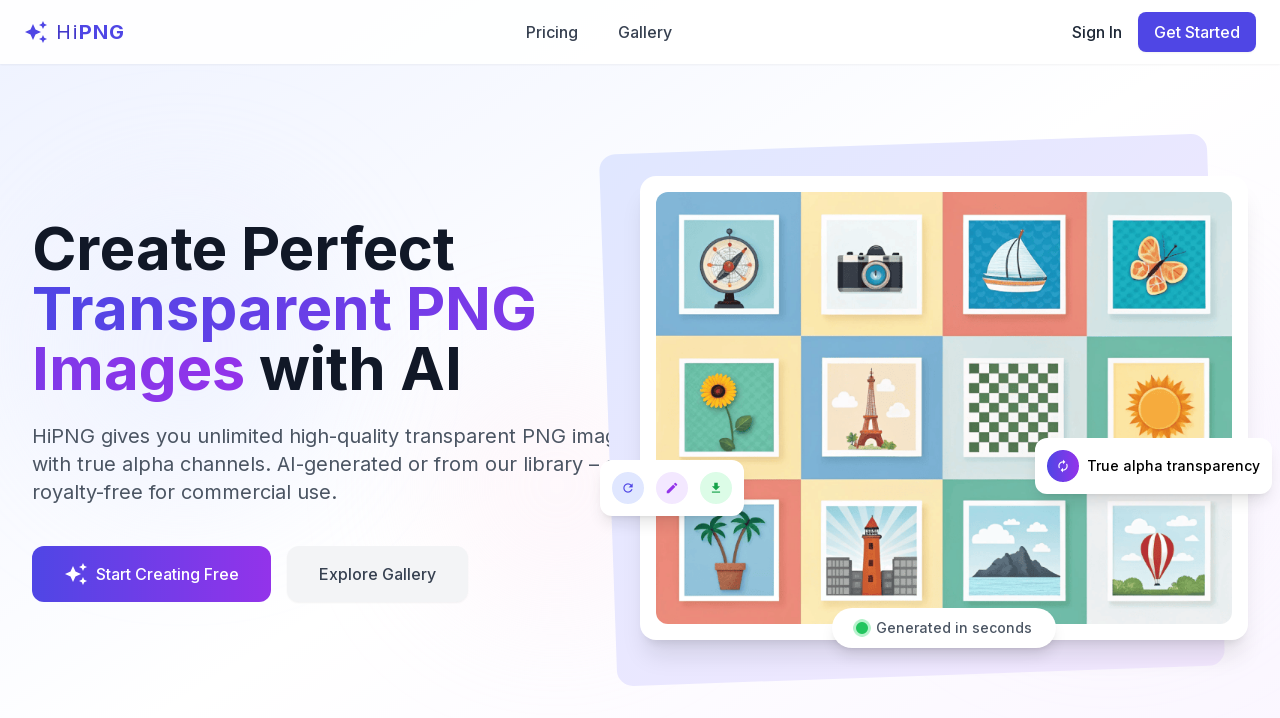

--- FILE ---
content_type: text/html
request_url: https://hipng.com/?dlm_download_tag=backpack-man-png-images
body_size: 852
content:
<!doctype html>
<html lang="en">

<head>
  <meta charset="UTF-8" />
  <link rel="icon" type="image/svg+xml" href="/favicon.svg" />
  <meta name="viewport" content="width=device-width, initial-scale=1.0" />
  <!-- META -->
  <title>HiPNG - AI Transparent PNG Generator & Image Library - HiPNG.com</title>
  <meta name="description" content="Create transparent PNG images using AI, access thousands of pre-made transparent PNGs, or design custom ones. Enjoy true alpha channel transparency with no watermarks and full commercial rights." />
  <meta name="keywords" content="transparent png library, sticker png, ai transparent background generator, no background images, transparent image collection, remove background ai, alpha channel png" />
  
  <!-- Open Graph  -->
  <meta property="og:type" content="website" />
  <meta property="og:site_name" content="HiPNG" />
  <meta property="og:url" content="https://hipng.com" />
  <meta property="og:title" content="HiPNG - AI Transparent PNG Generator & Image Library - HiPNG.com" />
  <meta property="og:description" content="Create transparent PNG images using AI, access thousands of pre-made transparent PNGs, or design custom ones. Enjoy true alpha channel transparency with no watermarks and full commercial rights." />
  <meta property="og:image" content="https://hipng.com/og.png" />
  
  <!-- Twitter -->
  <meta name="twitter:card" content="summary_large_image" />
  <meta name="twitter:title" content="HiPNG - AI Transparent PNG Generator & Image Library - HiPNG.com" />
  <meta name="twitter:description" content="Create transparent PNG images using AI, access thousands of pre-made transparent PNGs, or design custom ones. Enjoy true alpha channel transparency with no watermarks and full commercial rights." />
  <meta name="twitter:image" content="https://hipng.com/og.png" />

  <!-- Material Icons -->
  <link href="https://fonts.googleapis.com/icon?family=Material+Icons" rel="stylesheet">
  <script type="module" crossorigin src="/assets/index-BiE440un.js"></script>
  <link rel="stylesheet" crossorigin href="/assets/index-BqqjSxpx.css">
</head>

<body class="bg-gray-50">
  <div id="root"></div>
  <script defer src="https://track.pixmiller.com/script.js"
    data-website-id="037d9e82-7054-4ee9-9891-ab7aa4ecb44b"></script>
<script defer src="https://static.cloudflareinsights.com/beacon.min.js/vcd15cbe7772f49c399c6a5babf22c1241717689176015" integrity="sha512-ZpsOmlRQV6y907TI0dKBHq9Md29nnaEIPlkf84rnaERnq6zvWvPUqr2ft8M1aS28oN72PdrCzSjY4U6VaAw1EQ==" data-cf-beacon='{"version":"2024.11.0","token":"9ebcab90fb394b03bf34082ae3f4ca12","r":1,"server_timing":{"name":{"cfCacheStatus":true,"cfEdge":true,"cfExtPri":true,"cfL4":true,"cfOrigin":true,"cfSpeedBrain":true},"location_startswith":null}}' crossorigin="anonymous"></script>
</body>
</html>

--- FILE ---
content_type: image/svg+xml
request_url: https://api.producthunt.com/widgets/embed-image/v1/featured.svg?post_id=942013&theme=light&t=1741939537082
body_size: 702
content:
<?xml version="1.0" encoding="UTF-8"?>
<svg width="250" height="54" viewBox="0 0 250 54" version="1.1" xmlns="http://www.w3.org/2000/svg" xmlns:xlink="http://www.w3.org/1999/xlink">
  <g stroke="none" stroke-width="1" fill="none" fill-rule="evenodd">
    <g transform="translate(-130.000000, -73.000000)">
      <g transform="translate(130.000000, 73.000000)">
        <rect stroke="#FF6154" stroke-width="1" fill="#FFFFFF" x="0.5" y="0.5" width="249" height="53" rx="10"></rect>
        <text font-family="Helvetica-Bold, Helvetica" font-size="9" font-weight="bold" fill="#FF6154">
          <tspan x="53" y="20">FIND US ON</tspan>
        </text>
        <text font-family="Helvetica-Bold, Helvetica" font-size="21" font-weight="bold" fill="#FF6154">
          <tspan x="52" y="40">Product Hunt</tspan>
        </text>
            <g transform="translate(201.000000, 13.000000)" fill="#FF6154">
      <g>
        <polygon points="26.0024997 10 15 10 20.5012498 0"></polygon>
        <text font-family="Helvetica-Bold, Helvetica" font-size="13" font-weight="bold" line-spacing="20">
          <tspan x="15.7" y="27">8</tspan>
        </text>
      </g>
    </g>

        <g transform="translate(11.000000, 12.000000)"><path d="M31,15.5 C31,24.0603917 24.0603917,31 15.5,31 C6.93960833,31 0,24.0603917 0,15.5 C0,6.93960833 6.93960833,0 15.5,0 C24.0603917,0 31,6.93960833 31,15.5" fill="#FF6154"></path><path d="M17.4329412,15.9558824 L17.4329412,15.9560115 L13.0929412,15.9560115 L13.0929412,11.3060115 L17.4329412,11.3060115 L17.4329412,11.3058824 C18.7018806,11.3058824 19.7305882,12.3468365 19.7305882,13.6308824 C19.7305882,14.9149282 18.7018806,15.9558824 17.4329412,15.9558824 M17.4329412,8.20588235 L17.4329412,8.20601152 L10.0294118,8.20588235 L10.0294118,23.7058824 L13.0929412,23.7058824 L13.0929412,19.0560115 L17.4329412,19.0560115 L17.4329412,19.0558824 C20.3938424,19.0558824 22.7941176,16.6270324 22.7941176,13.6308824 C22.7941176,10.6347324 20.3938424,8.20588235 17.4329412,8.20588235" fill="#FFFFFF"></path></g>
      </g>
    </g>
  </g>
</svg>


--- FILE ---
content_type: application/javascript
request_url: https://hipng.com/assets/index-BiE440un.js
body_size: 143480
content:
function jp(l,i){for(var u=0;u<i.length;u++){const o=i[u];if(typeof o!="string"&&!Array.isArray(o)){for(const d in o)if(d!=="default"&&!(d in l)){const f=Object.getOwnPropertyDescriptor(o,d);f&&Object.defineProperty(l,d,f.get?f:{enumerable:!0,get:()=>o[d]})}}}return Object.freeze(Object.defineProperty(l,Symbol.toStringTag,{value:"Module"}))}(function(){const i=document.createElement("link").relList;if(i&&i.supports&&i.supports("modulepreload"))return;for(const d of document.querySelectorAll('link[rel="modulepreload"]'))o(d);new MutationObserver(d=>{for(const f of d)if(f.type==="childList")for(const m of f.addedNodes)m.tagName==="LINK"&&m.rel==="modulepreload"&&o(m)}).observe(document,{childList:!0,subtree:!0});function u(d){const f={};return d.integrity&&(f.integrity=d.integrity),d.referrerPolicy&&(f.referrerPolicy=d.referrerPolicy),d.crossOrigin==="use-credentials"?f.credentials="include":d.crossOrigin==="anonymous"?f.credentials="omit":f.credentials="same-origin",f}function o(d){if(d.ep)return;d.ep=!0;const f=u(d);fetch(d.href,f)}})();function hh(l){return l&&l.__esModule&&Object.prototype.hasOwnProperty.call(l,"default")?l.default:l}var xc={exports:{}},Sl={};/**
 * @license React
 * react-jsx-runtime.production.js
 *
 * Copyright (c) Meta Platforms, Inc. and affiliates.
 *
 * This source code is licensed under the MIT license found in the
 * LICENSE file in the root directory of this source tree.
 */var kf;function Np(){if(kf)return Sl;kf=1;var l=Symbol.for("react.transitional.element"),i=Symbol.for("react.fragment");function u(o,d,f){var m=null;if(f!==void 0&&(m=""+f),d.key!==void 0&&(m=""+d.key),"key"in d){f={};for(var x in d)x!=="key"&&(f[x]=d[x])}else f=d;return d=f.ref,{$$typeof:l,type:o,key:m,ref:d!==void 0?d:null,props:f}}return Sl.Fragment=i,Sl.jsx=u,Sl.jsxs=u,Sl}var Uf;function wp(){return Uf||(Uf=1,xc.exports=Np()),xc.exports}var a=wp(),pc={exports:{}},je={};/**
 * @license React
 * react.production.js
 *
 * Copyright (c) Meta Platforms, Inc. and affiliates.
 *
 * This source code is licensed under the MIT license found in the
 * LICENSE file in the root directory of this source tree.
 */var Mf;function Sp(){if(Mf)return je;Mf=1;var l=Symbol.for("react.transitional.element"),i=Symbol.for("react.portal"),u=Symbol.for("react.fragment"),o=Symbol.for("react.strict_mode"),d=Symbol.for("react.profiler"),f=Symbol.for("react.consumer"),m=Symbol.for("react.context"),x=Symbol.for("react.forward_ref"),p=Symbol.for("react.suspense"),h=Symbol.for("react.memo"),b=Symbol.for("react.lazy"),N=Symbol.iterator;function T(S){return S===null||typeof S!="object"?null:(S=N&&S[N]||S["@@iterator"],typeof S=="function"?S:null)}var k={isMounted:function(){return!1},enqueueForceUpdate:function(){},enqueueReplaceState:function(){},enqueueSetState:function(){}},w=Object.assign,D={};function A(S,F,me){this.props=S,this.context=F,this.refs=D,this.updater=me||k}A.prototype.isReactComponent={},A.prototype.setState=function(S,F){if(typeof S!="object"&&typeof S!="function"&&S!=null)throw Error("takes an object of state variables to update or a function which returns an object of state variables.");this.updater.enqueueSetState(this,S,F,"setState")},A.prototype.forceUpdate=function(S){this.updater.enqueueForceUpdate(this,S,"forceUpdate")};function L(){}L.prototype=A.prototype;function M(S,F,me){this.props=S,this.context=F,this.refs=D,this.updater=me||k}var G=M.prototype=new L;G.constructor=M,w(G,A.prototype),G.isPureReactComponent=!0;var Y=Array.isArray,P={H:null,A:null,T:null,S:null},re=Object.prototype.hasOwnProperty;function X(S,F,me,I,K,xe){return me=xe.ref,{$$typeof:l,type:S,key:F,ref:me!==void 0?me:null,props:xe}}function ne(S,F){return X(S.type,F,void 0,void 0,void 0,S.props)}function J(S){return typeof S=="object"&&S!==null&&S.$$typeof===l}function ae(S){var F={"=":"=0",":":"=2"};return"$"+S.replace(/[=:]/g,function(me){return F[me]})}var W=/\/+/g;function ie(S,F){return typeof S=="object"&&S!==null&&S.key!=null?ae(""+S.key):F.toString(36)}function le(){}function U(S){switch(S.status){case"fulfilled":return S.value;case"rejected":throw S.reason;default:switch(typeof S.status=="string"?S.then(le,le):(S.status="pending",S.then(function(F){S.status==="pending"&&(S.status="fulfilled",S.value=F)},function(F){S.status==="pending"&&(S.status="rejected",S.reason=F)})),S.status){case"fulfilled":return S.value;case"rejected":throw S.reason}}throw S}function Z(S,F,me,I,K){var xe=typeof S;(xe==="undefined"||xe==="boolean")&&(S=null);var pe=!1;if(S===null)pe=!0;else switch(xe){case"bigint":case"string":case"number":pe=!0;break;case"object":switch(S.$$typeof){case l:case i:pe=!0;break;case b:return pe=S._init,Z(pe(S._payload),F,me,I,K)}}if(pe)return K=K(S),pe=I===""?"."+ie(S,0):I,Y(K)?(me="",pe!=null&&(me=pe.replace(W,"$&/")+"/"),Z(K,F,me,"",function(te){return te})):K!=null&&(J(K)&&(K=ne(K,me+(K.key==null||S&&S.key===K.key?"":(""+K.key).replace(W,"$&/")+"/")+pe)),F.push(K)),1;pe=0;var lt=I===""?".":I+":";if(Y(S))for(var H=0;H<S.length;H++)I=S[H],xe=lt+ie(I,H),pe+=Z(I,F,me,xe,K);else if(H=T(S),typeof H=="function")for(S=H.call(S),H=0;!(I=S.next()).done;)I=I.value,xe=lt+ie(I,H++),pe+=Z(I,F,me,xe,K);else if(xe==="object"){if(typeof S.then=="function")return Z(U(S),F,me,I,K);throw F=String(S),Error("Objects are not valid as a React child (found: "+(F==="[object Object]"?"object with keys {"+Object.keys(S).join(", ")+"}":F)+"). If you meant to render a collection of children, use an array instead.")}return pe}function q(S,F,me){if(S==null)return S;var I=[],K=0;return Z(S,I,"","",function(xe){return F.call(me,xe,K++)}),I}function ce(S){if(S._status===-1){var F=S._result;F=F(),F.then(function(me){(S._status===0||S._status===-1)&&(S._status=1,S._result=me)},function(me){(S._status===0||S._status===-1)&&(S._status=2,S._result=me)}),S._status===-1&&(S._status=0,S._result=F)}if(S._status===1)return S._result.default;throw S._result}var ue=typeof reportError=="function"?reportError:function(S){if(typeof window=="object"&&typeof window.ErrorEvent=="function"){var F=new window.ErrorEvent("error",{bubbles:!0,cancelable:!0,message:typeof S=="object"&&S!==null&&typeof S.message=="string"?String(S.message):String(S),error:S});if(!window.dispatchEvent(F))return}else if(typeof process=="object"&&typeof process.emit=="function"){process.emit("uncaughtException",S);return}console.error(S)};function Ae(){}return je.Children={map:q,forEach:function(S,F,me){q(S,function(){F.apply(this,arguments)},me)},count:function(S){var F=0;return q(S,function(){F++}),F},toArray:function(S){return q(S,function(F){return F})||[]},only:function(S){if(!J(S))throw Error("React.Children.only expected to receive a single React element child.");return S}},je.Component=A,je.Fragment=u,je.Profiler=d,je.PureComponent=M,je.StrictMode=o,je.Suspense=p,je.__CLIENT_INTERNALS_DO_NOT_USE_OR_WARN_USERS_THEY_CANNOT_UPGRADE=P,je.act=function(){throw Error("act(...) is not supported in production builds of React.")},je.cache=function(S){return function(){return S.apply(null,arguments)}},je.cloneElement=function(S,F,me){if(S==null)throw Error("The argument must be a React element, but you passed "+S+".");var I=w({},S.props),K=S.key,xe=void 0;if(F!=null)for(pe in F.ref!==void 0&&(xe=void 0),F.key!==void 0&&(K=""+F.key),F)!re.call(F,pe)||pe==="key"||pe==="__self"||pe==="__source"||pe==="ref"&&F.ref===void 0||(I[pe]=F[pe]);var pe=arguments.length-2;if(pe===1)I.children=me;else if(1<pe){for(var lt=Array(pe),H=0;H<pe;H++)lt[H]=arguments[H+2];I.children=lt}return X(S.type,K,void 0,void 0,xe,I)},je.createContext=function(S){return S={$$typeof:m,_currentValue:S,_currentValue2:S,_threadCount:0,Provider:null,Consumer:null},S.Provider=S,S.Consumer={$$typeof:f,_context:S},S},je.createElement=function(S,F,me){var I,K={},xe=null;if(F!=null)for(I in F.key!==void 0&&(xe=""+F.key),F)re.call(F,I)&&I!=="key"&&I!=="__self"&&I!=="__source"&&(K[I]=F[I]);var pe=arguments.length-2;if(pe===1)K.children=me;else if(1<pe){for(var lt=Array(pe),H=0;H<pe;H++)lt[H]=arguments[H+2];K.children=lt}if(S&&S.defaultProps)for(I in pe=S.defaultProps,pe)K[I]===void 0&&(K[I]=pe[I]);return X(S,xe,void 0,void 0,null,K)},je.createRef=function(){return{current:null}},je.forwardRef=function(S){return{$$typeof:x,render:S}},je.isValidElement=J,je.lazy=function(S){return{$$typeof:b,_payload:{_status:-1,_result:S},_init:ce}},je.memo=function(S,F){return{$$typeof:h,type:S,compare:F===void 0?null:F}},je.startTransition=function(S){var F=P.T,me={};P.T=me;try{var I=S(),K=P.S;K!==null&&K(me,I),typeof I=="object"&&I!==null&&typeof I.then=="function"&&I.then(Ae,ue)}catch(xe){ue(xe)}finally{P.T=F}},je.unstable_useCacheRefresh=function(){return P.H.useCacheRefresh()},je.use=function(S){return P.H.use(S)},je.useActionState=function(S,F,me){return P.H.useActionState(S,F,me)},je.useCallback=function(S,F){return P.H.useCallback(S,F)},je.useContext=function(S){return P.H.useContext(S)},je.useDebugValue=function(){},je.useDeferredValue=function(S,F){return P.H.useDeferredValue(S,F)},je.useEffect=function(S,F){return P.H.useEffect(S,F)},je.useId=function(){return P.H.useId()},je.useImperativeHandle=function(S,F,me){return P.H.useImperativeHandle(S,F,me)},je.useInsertionEffect=function(S,F){return P.H.useInsertionEffect(S,F)},je.useLayoutEffect=function(S,F){return P.H.useLayoutEffect(S,F)},je.useMemo=function(S,F){return P.H.useMemo(S,F)},je.useOptimistic=function(S,F){return P.H.useOptimistic(S,F)},je.useReducer=function(S,F,me){return P.H.useReducer(S,F,me)},je.useRef=function(S){return P.H.useRef(S)},je.useState=function(S){return P.H.useState(S)},je.useSyncExternalStore=function(S,F,me){return P.H.useSyncExternalStore(S,F,me)},je.useTransition=function(){return P.H.useTransition()},je.version="19.0.0",je}var zf;function qc(){return zf||(zf=1,pc.exports=Sp()),pc.exports}var v=qc();const Ol=hh(v),_p=jp({__proto__:null,default:Ol},[v]);var yc={exports:{}},_l={},bc={exports:{}},vc={};/**
 * @license React
 * scheduler.production.js
 *
 * Copyright (c) Meta Platforms, Inc. and affiliates.
 *
 * This source code is licensed under the MIT license found in the
 * LICENSE file in the root directory of this source tree.
 */var Gf;function Ep(){return Gf||(Gf=1,function(l){function i(q,ce){var ue=q.length;q.push(ce);e:for(;0<ue;){var Ae=ue-1>>>1,S=q[Ae];if(0<d(S,ce))q[Ae]=ce,q[ue]=S,ue=Ae;else break e}}function u(q){return q.length===0?null:q[0]}function o(q){if(q.length===0)return null;var ce=q[0],ue=q.pop();if(ue!==ce){q[0]=ue;e:for(var Ae=0,S=q.length,F=S>>>1;Ae<F;){var me=2*(Ae+1)-1,I=q[me],K=me+1,xe=q[K];if(0>d(I,ue))K<S&&0>d(xe,I)?(q[Ae]=xe,q[K]=ue,Ae=K):(q[Ae]=I,q[me]=ue,Ae=me);else if(K<S&&0>d(xe,ue))q[Ae]=xe,q[K]=ue,Ae=K;else break e}}return ce}function d(q,ce){var ue=q.sortIndex-ce.sortIndex;return ue!==0?ue:q.id-ce.id}if(l.unstable_now=void 0,typeof performance=="object"&&typeof performance.now=="function"){var f=performance;l.unstable_now=function(){return f.now()}}else{var m=Date,x=m.now();l.unstable_now=function(){return m.now()-x}}var p=[],h=[],b=1,N=null,T=3,k=!1,w=!1,D=!1,A=typeof setTimeout=="function"?setTimeout:null,L=typeof clearTimeout=="function"?clearTimeout:null,M=typeof setImmediate<"u"?setImmediate:null;function G(q){for(var ce=u(h);ce!==null;){if(ce.callback===null)o(h);else if(ce.startTime<=q)o(h),ce.sortIndex=ce.expirationTime,i(p,ce);else break;ce=u(h)}}function Y(q){if(D=!1,G(q),!w)if(u(p)!==null)w=!0,U();else{var ce=u(h);ce!==null&&Z(Y,ce.startTime-q)}}var P=!1,re=-1,X=5,ne=-1;function J(){return!(l.unstable_now()-ne<X)}function ae(){if(P){var q=l.unstable_now();ne=q;var ce=!0;try{e:{w=!1,D&&(D=!1,L(re),re=-1),k=!0;var ue=T;try{t:{for(G(q),N=u(p);N!==null&&!(N.expirationTime>q&&J());){var Ae=N.callback;if(typeof Ae=="function"){N.callback=null,T=N.priorityLevel;var S=Ae(N.expirationTime<=q);if(q=l.unstable_now(),typeof S=="function"){N.callback=S,G(q),ce=!0;break t}N===u(p)&&o(p),G(q)}else o(p);N=u(p)}if(N!==null)ce=!0;else{var F=u(h);F!==null&&Z(Y,F.startTime-q),ce=!1}}break e}finally{N=null,T=ue,k=!1}ce=void 0}}finally{ce?W():P=!1}}}var W;if(typeof M=="function")W=function(){M(ae)};else if(typeof MessageChannel<"u"){var ie=new MessageChannel,le=ie.port2;ie.port1.onmessage=ae,W=function(){le.postMessage(null)}}else W=function(){A(ae,0)};function U(){P||(P=!0,W())}function Z(q,ce){re=A(function(){q(l.unstable_now())},ce)}l.unstable_IdlePriority=5,l.unstable_ImmediatePriority=1,l.unstable_LowPriority=4,l.unstable_NormalPriority=3,l.unstable_Profiling=null,l.unstable_UserBlockingPriority=2,l.unstable_cancelCallback=function(q){q.callback=null},l.unstable_continueExecution=function(){w||k||(w=!0,U())},l.unstable_forceFrameRate=function(q){0>q||125<q?console.error("forceFrameRate takes a positive int between 0 and 125, forcing frame rates higher than 125 fps is not supported"):X=0<q?Math.floor(1e3/q):5},l.unstable_getCurrentPriorityLevel=function(){return T},l.unstable_getFirstCallbackNode=function(){return u(p)},l.unstable_next=function(q){switch(T){case 1:case 2:case 3:var ce=3;break;default:ce=T}var ue=T;T=ce;try{return q()}finally{T=ue}},l.unstable_pauseExecution=function(){},l.unstable_requestPaint=function(){},l.unstable_runWithPriority=function(q,ce){switch(q){case 1:case 2:case 3:case 4:case 5:break;default:q=3}var ue=T;T=q;try{return ce()}finally{T=ue}},l.unstable_scheduleCallback=function(q,ce,ue){var Ae=l.unstable_now();switch(typeof ue=="object"&&ue!==null?(ue=ue.delay,ue=typeof ue=="number"&&0<ue?Ae+ue:Ae):ue=Ae,q){case 1:var S=-1;break;case 2:S=250;break;case 5:S=1073741823;break;case 4:S=1e4;break;default:S=5e3}return S=ue+S,q={id:b++,callback:ce,priorityLevel:q,startTime:ue,expirationTime:S,sortIndex:-1},ue>Ae?(q.sortIndex=ue,i(h,q),u(p)===null&&q===u(h)&&(D?(L(re),re=-1):D=!0,Z(Y,ue-Ae))):(q.sortIndex=S,i(p,q),w||k||(w=!0,U())),q},l.unstable_shouldYield=J,l.unstable_wrapCallback=function(q){var ce=T;return function(){var ue=T;T=ce;try{return q.apply(this,arguments)}finally{T=ue}}}}(vc)),vc}var Hf;function Tp(){return Hf||(Hf=1,bc.exports=Ep()),bc.exports}var jc={exports:{}},pt={};/**
 * @license React
 * react-dom.production.js
 *
 * Copyright (c) Meta Platforms, Inc. and affiliates.
 *
 * This source code is licensed under the MIT license found in the
 * LICENSE file in the root directory of this source tree.
 */var Lf;function Ap(){if(Lf)return pt;Lf=1;var l=qc();function i(p){var h="https://react.dev/errors/"+p;if(1<arguments.length){h+="?args[]="+encodeURIComponent(arguments[1]);for(var b=2;b<arguments.length;b++)h+="&args[]="+encodeURIComponent(arguments[b])}return"Minified React error #"+p+"; visit "+h+" for the full message or use the non-minified dev environment for full errors and additional helpful warnings."}function u(){}var o={d:{f:u,r:function(){throw Error(i(522))},D:u,C:u,L:u,m:u,X:u,S:u,M:u},p:0,findDOMNode:null},d=Symbol.for("react.portal");function f(p,h,b){var N=3<arguments.length&&arguments[3]!==void 0?arguments[3]:null;return{$$typeof:d,key:N==null?null:""+N,children:p,containerInfo:h,implementation:b}}var m=l.__CLIENT_INTERNALS_DO_NOT_USE_OR_WARN_USERS_THEY_CANNOT_UPGRADE;function x(p,h){if(p==="font")return"";if(typeof h=="string")return h==="use-credentials"?h:""}return pt.__DOM_INTERNALS_DO_NOT_USE_OR_WARN_USERS_THEY_CANNOT_UPGRADE=o,pt.createPortal=function(p,h){var b=2<arguments.length&&arguments[2]!==void 0?arguments[2]:null;if(!h||h.nodeType!==1&&h.nodeType!==9&&h.nodeType!==11)throw Error(i(299));return f(p,h,null,b)},pt.flushSync=function(p){var h=m.T,b=o.p;try{if(m.T=null,o.p=2,p)return p()}finally{m.T=h,o.p=b,o.d.f()}},pt.preconnect=function(p,h){typeof p=="string"&&(h?(h=h.crossOrigin,h=typeof h=="string"?h==="use-credentials"?h:"":void 0):h=null,o.d.C(p,h))},pt.prefetchDNS=function(p){typeof p=="string"&&o.d.D(p)},pt.preinit=function(p,h){if(typeof p=="string"&&h&&typeof h.as=="string"){var b=h.as,N=x(b,h.crossOrigin),T=typeof h.integrity=="string"?h.integrity:void 0,k=typeof h.fetchPriority=="string"?h.fetchPriority:void 0;b==="style"?o.d.S(p,typeof h.precedence=="string"?h.precedence:void 0,{crossOrigin:N,integrity:T,fetchPriority:k}):b==="script"&&o.d.X(p,{crossOrigin:N,integrity:T,fetchPriority:k,nonce:typeof h.nonce=="string"?h.nonce:void 0})}},pt.preinitModule=function(p,h){if(typeof p=="string")if(typeof h=="object"&&h!==null){if(h.as==null||h.as==="script"){var b=x(h.as,h.crossOrigin);o.d.M(p,{crossOrigin:b,integrity:typeof h.integrity=="string"?h.integrity:void 0,nonce:typeof h.nonce=="string"?h.nonce:void 0})}}else h==null&&o.d.M(p)},pt.preload=function(p,h){if(typeof p=="string"&&typeof h=="object"&&h!==null&&typeof h.as=="string"){var b=h.as,N=x(b,h.crossOrigin);o.d.L(p,b,{crossOrigin:N,integrity:typeof h.integrity=="string"?h.integrity:void 0,nonce:typeof h.nonce=="string"?h.nonce:void 0,type:typeof h.type=="string"?h.type:void 0,fetchPriority:typeof h.fetchPriority=="string"?h.fetchPriority:void 0,referrerPolicy:typeof h.referrerPolicy=="string"?h.referrerPolicy:void 0,imageSrcSet:typeof h.imageSrcSet=="string"?h.imageSrcSet:void 0,imageSizes:typeof h.imageSizes=="string"?h.imageSizes:void 0,media:typeof h.media=="string"?h.media:void 0})}},pt.preloadModule=function(p,h){if(typeof p=="string")if(h){var b=x(h.as,h.crossOrigin);o.d.m(p,{as:typeof h.as=="string"&&h.as!=="script"?h.as:void 0,crossOrigin:b,integrity:typeof h.integrity=="string"?h.integrity:void 0})}else o.d.m(p)},pt.requestFormReset=function(p){o.d.r(p)},pt.unstable_batchedUpdates=function(p,h){return p(h)},pt.useFormState=function(p,h,b){return m.H.useFormState(p,h,b)},pt.useFormStatus=function(){return m.H.useHostTransitionStatus()},pt.version="19.0.0",pt}var Bf;function gh(){if(Bf)return jc.exports;Bf=1;function l(){if(!(typeof __REACT_DEVTOOLS_GLOBAL_HOOK__>"u"||typeof __REACT_DEVTOOLS_GLOBAL_HOOK__.checkDCE!="function"))try{__REACT_DEVTOOLS_GLOBAL_HOOK__.checkDCE(l)}catch(i){console.error(i)}}return l(),jc.exports=Ap(),jc.exports}/**
 * @license React
 * react-dom-client.production.js
 *
 * Copyright (c) Meta Platforms, Inc. and affiliates.
 *
 * This source code is licensed under the MIT license found in the
 * LICENSE file in the root directory of this source tree.
 */var qf;function Cp(){if(qf)return _l;qf=1;var l=Tp(),i=qc(),u=gh();function o(e){var t="https://react.dev/errors/"+e;if(1<arguments.length){t+="?args[]="+encodeURIComponent(arguments[1]);for(var s=2;s<arguments.length;s++)t+="&args[]="+encodeURIComponent(arguments[s])}return"Minified React error #"+e+"; visit "+t+" for the full message or use the non-minified dev environment for full errors and additional helpful warnings."}function d(e){return!(!e||e.nodeType!==1&&e.nodeType!==9&&e.nodeType!==11)}var f=Symbol.for("react.element"),m=Symbol.for("react.transitional.element"),x=Symbol.for("react.portal"),p=Symbol.for("react.fragment"),h=Symbol.for("react.strict_mode"),b=Symbol.for("react.profiler"),N=Symbol.for("react.provider"),T=Symbol.for("react.consumer"),k=Symbol.for("react.context"),w=Symbol.for("react.forward_ref"),D=Symbol.for("react.suspense"),A=Symbol.for("react.suspense_list"),L=Symbol.for("react.memo"),M=Symbol.for("react.lazy"),G=Symbol.for("react.offscreen"),Y=Symbol.for("react.memo_cache_sentinel"),P=Symbol.iterator;function re(e){return e===null||typeof e!="object"?null:(e=P&&e[P]||e["@@iterator"],typeof e=="function"?e:null)}var X=Symbol.for("react.client.reference");function ne(e){if(e==null)return null;if(typeof e=="function")return e.$$typeof===X?null:e.displayName||e.name||null;if(typeof e=="string")return e;switch(e){case p:return"Fragment";case x:return"Portal";case b:return"Profiler";case h:return"StrictMode";case D:return"Suspense";case A:return"SuspenseList"}if(typeof e=="object")switch(e.$$typeof){case k:return(e.displayName||"Context")+".Provider";case T:return(e._context.displayName||"Context")+".Consumer";case w:var t=e.render;return e=e.displayName,e||(e=t.displayName||t.name||"",e=e!==""?"ForwardRef("+e+")":"ForwardRef"),e;case L:return t=e.displayName||null,t!==null?t:ne(e.type)||"Memo";case M:t=e._payload,e=e._init;try{return ne(e(t))}catch{}}return null}var J=i.__CLIENT_INTERNALS_DO_NOT_USE_OR_WARN_USERS_THEY_CANNOT_UPGRADE,ae=Object.assign,W,ie;function le(e){if(W===void 0)try{throw Error()}catch(s){var t=s.stack.trim().match(/\n( *(at )?)/);W=t&&t[1]||"",ie=-1<s.stack.indexOf(`
    at`)?" (<anonymous>)":-1<s.stack.indexOf("@")?"@unknown:0:0":""}return`
`+W+e+ie}var U=!1;function Z(e,t){if(!e||U)return"";U=!0;var s=Error.prepareStackTrace;Error.prepareStackTrace=void 0;try{var n={DetermineComponentFrameRoot:function(){try{if(t){var Q=function(){throw Error()};if(Object.defineProperty(Q.prototype,"props",{set:function(){throw Error()}}),typeof Reflect=="object"&&Reflect.construct){try{Reflect.construct(Q,[])}catch(B){var O=B}Reflect.construct(e,[],Q)}else{try{Q.call()}catch(B){O=B}e.call(Q.prototype)}}else{try{throw Error()}catch(B){O=B}(Q=e())&&typeof Q.catch=="function"&&Q.catch(function(){})}}catch(B){if(B&&O&&typeof B.stack=="string")return[B.stack,O.stack]}return[null,null]}};n.DetermineComponentFrameRoot.displayName="DetermineComponentFrameRoot";var r=Object.getOwnPropertyDescriptor(n.DetermineComponentFrameRoot,"name");r&&r.configurable&&Object.defineProperty(n.DetermineComponentFrameRoot,"name",{value:"DetermineComponentFrameRoot"});var c=n.DetermineComponentFrameRoot(),g=c[0],y=c[1];if(g&&y){var j=g.split(`
`),E=y.split(`
`);for(r=n=0;n<j.length&&!j[n].includes("DetermineComponentFrameRoot");)n++;for(;r<E.length&&!E[r].includes("DetermineComponentFrameRoot");)r++;if(n===j.length||r===E.length)for(n=j.length-1,r=E.length-1;1<=n&&0<=r&&j[n]!==E[r];)r--;for(;1<=n&&0<=r;n--,r--)if(j[n]!==E[r]){if(n!==1||r!==1)do if(n--,r--,0>r||j[n]!==E[r]){var V=`
`+j[n].replace(" at new "," at ");return e.displayName&&V.includes("<anonymous>")&&(V=V.replace("<anonymous>",e.displayName)),V}while(1<=n&&0<=r);break}}}finally{U=!1,Error.prepareStackTrace=s}return(s=e?e.displayName||e.name:"")?le(s):""}function q(e){switch(e.tag){case 26:case 27:case 5:return le(e.type);case 16:return le("Lazy");case 13:return le("Suspense");case 19:return le("SuspenseList");case 0:case 15:return e=Z(e.type,!1),e;case 11:return e=Z(e.type.render,!1),e;case 1:return e=Z(e.type,!0),e;default:return""}}function ce(e){try{var t="";do t+=q(e),e=e.return;while(e);return t}catch(s){return`
Error generating stack: `+s.message+`
`+s.stack}}function ue(e){var t=e,s=e;if(e.alternate)for(;t.return;)t=t.return;else{e=t;do t=e,(t.flags&4098)!==0&&(s=t.return),e=t.return;while(e)}return t.tag===3?s:null}function Ae(e){if(e.tag===13){var t=e.memoizedState;if(t===null&&(e=e.alternate,e!==null&&(t=e.memoizedState)),t!==null)return t.dehydrated}return null}function S(e){if(ue(e)!==e)throw Error(o(188))}function F(e){var t=e.alternate;if(!t){if(t=ue(e),t===null)throw Error(o(188));return t!==e?null:e}for(var s=e,n=t;;){var r=s.return;if(r===null)break;var c=r.alternate;if(c===null){if(n=r.return,n!==null){s=n;continue}break}if(r.child===c.child){for(c=r.child;c;){if(c===s)return S(r),e;if(c===n)return S(r),t;c=c.sibling}throw Error(o(188))}if(s.return!==n.return)s=r,n=c;else{for(var g=!1,y=r.child;y;){if(y===s){g=!0,s=r,n=c;break}if(y===n){g=!0,n=r,s=c;break}y=y.sibling}if(!g){for(y=c.child;y;){if(y===s){g=!0,s=c,n=r;break}if(y===n){g=!0,n=c,s=r;break}y=y.sibling}if(!g)throw Error(o(189))}}if(s.alternate!==n)throw Error(o(190))}if(s.tag!==3)throw Error(o(188));return s.stateNode.current===s?e:t}function me(e){var t=e.tag;if(t===5||t===26||t===27||t===6)return e;for(e=e.child;e!==null;){if(t=me(e),t!==null)return t;e=e.sibling}return null}var I=Array.isArray,K=u.__DOM_INTERNALS_DO_NOT_USE_OR_WARN_USERS_THEY_CANNOT_UPGRADE,xe={pending:!1,data:null,method:null,action:null},pe=[],lt=-1;function H(e){return{current:e}}function te(e){0>lt||(e.current=pe[lt],pe[lt]=null,lt--)}function se(e,t){lt++,pe[lt]=e.current,e.current=t}var Ee=H(null),Ye=H(null),ye=H(null),Fe=H(null);function ea(e,t){switch(se(ye,t),se(Ye,e),se(Ee,null),e=t.nodeType,e){case 9:case 11:t=(t=t.documentElement)&&(t=t.namespaceURI)?of(t):0;break;default:if(e=e===8?t.parentNode:t,t=e.tagName,e=e.namespaceURI)e=of(e),t=cf(e,t);else switch(t){case"svg":t=1;break;case"math":t=2;break;default:t=0}}te(Ee),se(Ee,t)}function ht(){te(Ee),te(Ye),te(ye)}function ia(e){e.memoizedState!==null&&se(Fe,e);var t=Ee.current,s=cf(t,e.type);t!==s&&(se(Ye,e),se(Ee,s))}function ta(e){Ye.current===e&&(te(Ee),te(Ye)),Fe.current===e&&(te(Fe),bl._currentValue=xe)}var wt=Object.prototype.hasOwnProperty,Tn=l.unstable_scheduleCallback,Ls=l.unstable_cancelCallback,oe=l.unstable_shouldYield,Be=l.unstable_requestPaint,Re=l.unstable_now,Ct=l.unstable_getCurrentPriorityLevel,Ke=l.unstable_ImmediatePriority,Je=l.unstable_UserBlockingPriority,ha=l.unstable_NormalPriority,zl=l.unstable_LowPriority,Wc=l.unstable_IdlePriority,sg=l.log,ng=l.unstable_setDisableYieldValue,An=null,Dt=null;function lg(e){if(Dt&&typeof Dt.onCommitFiberRoot=="function")try{Dt.onCommitFiberRoot(An,e,void 0,(e.current.flags&128)===128)}catch{}}function Ga(e){if(typeof sg=="function"&&ng(e),Dt&&typeof Dt.setStrictMode=="function")try{Dt.setStrictMode(An,e)}catch{}}var Rt=Math.clz32?Math.clz32:og,rg=Math.log,ig=Math.LN2;function og(e){return e>>>=0,e===0?32:31-(rg(e)/ig|0)|0}var Gl=128,Hl=4194304;function ms(e){var t=e&42;if(t!==0)return t;switch(e&-e){case 1:return 1;case 2:return 2;case 4:return 4;case 8:return 8;case 16:return 16;case 32:return 32;case 64:return 64;case 128:case 256:case 512:case 1024:case 2048:case 4096:case 8192:case 16384:case 32768:case 65536:case 131072:case 262144:case 524288:case 1048576:case 2097152:return e&4194176;case 4194304:case 8388608:case 16777216:case 33554432:return e&62914560;case 67108864:return 67108864;case 134217728:return 134217728;case 268435456:return 268435456;case 536870912:return 536870912;case 1073741824:return 0;default:return e}}function Ll(e,t){var s=e.pendingLanes;if(s===0)return 0;var n=0,r=e.suspendedLanes,c=e.pingedLanes,g=e.warmLanes;e=e.finishedLanes!==0;var y=s&134217727;return y!==0?(s=y&~r,s!==0?n=ms(s):(c&=y,c!==0?n=ms(c):e||(g=y&~g,g!==0&&(n=ms(g))))):(y=s&~r,y!==0?n=ms(y):c!==0?n=ms(c):e||(g=s&~g,g!==0&&(n=ms(g)))),n===0?0:t!==0&&t!==n&&(t&r)===0&&(r=n&-n,g=t&-t,r>=g||r===32&&(g&4194176)!==0)?t:n}function Cn(e,t){return(e.pendingLanes&~(e.suspendedLanes&~e.pingedLanes)&t)===0}function cg(e,t){switch(e){case 1:case 2:case 4:case 8:return t+250;case 16:case 32:case 64:case 128:case 256:case 512:case 1024:case 2048:case 4096:case 8192:case 16384:case 32768:case 65536:case 131072:case 262144:case 524288:case 1048576:case 2097152:return t+5e3;case 4194304:case 8388608:case 16777216:case 33554432:return-1;case 67108864:case 134217728:case 268435456:case 536870912:case 1073741824:return-1;default:return-1}}function Ic(){var e=Gl;return Gl<<=1,(Gl&4194176)===0&&(Gl=128),e}function eu(){var e=Hl;return Hl<<=1,(Hl&62914560)===0&&(Hl=4194304),e}function ui(e){for(var t=[],s=0;31>s;s++)t.push(e);return t}function Dn(e,t){e.pendingLanes|=t,t!==268435456&&(e.suspendedLanes=0,e.pingedLanes=0,e.warmLanes=0)}function ug(e,t,s,n,r,c){var g=e.pendingLanes;e.pendingLanes=s,e.suspendedLanes=0,e.pingedLanes=0,e.warmLanes=0,e.expiredLanes&=s,e.entangledLanes&=s,e.errorRecoveryDisabledLanes&=s,e.shellSuspendCounter=0;var y=e.entanglements,j=e.expirationTimes,E=e.hiddenUpdates;for(s=g&~s;0<s;){var V=31-Rt(s),Q=1<<V;y[V]=0,j[V]=-1;var O=E[V];if(O!==null)for(E[V]=null,V=0;V<O.length;V++){var B=O[V];B!==null&&(B.lane&=-536870913)}s&=~Q}n!==0&&tu(e,n,0),c!==0&&r===0&&e.tag!==0&&(e.suspendedLanes|=c&~(g&~t))}function tu(e,t,s){e.pendingLanes|=t,e.suspendedLanes&=~t;var n=31-Rt(t);e.entangledLanes|=t,e.entanglements[n]=e.entanglements[n]|1073741824|s&4194218}function au(e,t){var s=e.entangledLanes|=t;for(e=e.entanglements;s;){var n=31-Rt(s),r=1<<n;r&t|e[n]&t&&(e[n]|=t),s&=~r}}function su(e){return e&=-e,2<e?8<e?(e&134217727)!==0?32:268435456:8:2}function nu(){var e=K.p;return e!==0?e:(e=window.event,e===void 0?32:Tf(e.type))}function dg(e,t){var s=K.p;try{return K.p=e,t()}finally{K.p=s}}var Ha=Math.random().toString(36).slice(2),gt="__reactFiber$"+Ha,St="__reactProps$"+Ha,Bs="__reactContainer$"+Ha,di="__reactEvents$"+Ha,mg="__reactListeners$"+Ha,fg="__reactHandles$"+Ha,lu="__reactResources$"+Ha,Rn="__reactMarker$"+Ha;function mi(e){delete e[gt],delete e[St],delete e[di],delete e[mg],delete e[fg]}function fs(e){var t=e[gt];if(t)return t;for(var s=e.parentNode;s;){if(t=s[Bs]||s[gt]){if(s=t.alternate,t.child!==null||s!==null&&s.child!==null)for(e=mf(e);e!==null;){if(s=e[gt])return s;e=mf(e)}return t}e=s,s=e.parentNode}return null}function qs(e){if(e=e[gt]||e[Bs]){var t=e.tag;if(t===5||t===6||t===13||t===26||t===27||t===3)return e}return null}function On(e){var t=e.tag;if(t===5||t===26||t===27||t===6)return e.stateNode;throw Error(o(33))}function Ys(e){var t=e[lu];return t||(t=e[lu]={hoistableStyles:new Map,hoistableScripts:new Map}),t}function rt(e){e[Rn]=!0}var ru=new Set,iu={};function hs(e,t){Ps(e,t),Ps(e+"Capture",t)}function Ps(e,t){for(iu[e]=t,e=0;e<t.length;e++)ru.add(t[e])}var ga=!(typeof window>"u"||typeof window.document>"u"||typeof window.document.createElement>"u"),hg=RegExp("^[:A-Z_a-z\\u00C0-\\u00D6\\u00D8-\\u00F6\\u00F8-\\u02FF\\u0370-\\u037D\\u037F-\\u1FFF\\u200C-\\u200D\\u2070-\\u218F\\u2C00-\\u2FEF\\u3001-\\uD7FF\\uF900-\\uFDCF\\uFDF0-\\uFFFD][:A-Z_a-z\\u00C0-\\u00D6\\u00D8-\\u00F6\\u00F8-\\u02FF\\u0370-\\u037D\\u037F-\\u1FFF\\u200C-\\u200D\\u2070-\\u218F\\u2C00-\\u2FEF\\u3001-\\uD7FF\\uF900-\\uFDCF\\uFDF0-\\uFFFD\\-.0-9\\u00B7\\u0300-\\u036F\\u203F-\\u2040]*$"),ou={},cu={};function gg(e){return wt.call(cu,e)?!0:wt.call(ou,e)?!1:hg.test(e)?cu[e]=!0:(ou[e]=!0,!1)}function Bl(e,t,s){if(gg(t))if(s===null)e.removeAttribute(t);else{switch(typeof s){case"undefined":case"function":case"symbol":e.removeAttribute(t);return;case"boolean":var n=t.toLowerCase().slice(0,5);if(n!=="data-"&&n!=="aria-"){e.removeAttribute(t);return}}e.setAttribute(t,""+s)}}function ql(e,t,s){if(s===null)e.removeAttribute(t);else{switch(typeof s){case"undefined":case"function":case"symbol":case"boolean":e.removeAttribute(t);return}e.setAttribute(t,""+s)}}function xa(e,t,s,n){if(n===null)e.removeAttribute(s);else{switch(typeof n){case"undefined":case"function":case"symbol":case"boolean":e.removeAttribute(s);return}e.setAttributeNS(t,s,""+n)}}function Lt(e){switch(typeof e){case"bigint":case"boolean":case"number":case"string":case"undefined":return e;case"object":return e;default:return""}}function uu(e){var t=e.type;return(e=e.nodeName)&&e.toLowerCase()==="input"&&(t==="checkbox"||t==="radio")}function xg(e){var t=uu(e)?"checked":"value",s=Object.getOwnPropertyDescriptor(e.constructor.prototype,t),n=""+e[t];if(!e.hasOwnProperty(t)&&typeof s<"u"&&typeof s.get=="function"&&typeof s.set=="function"){var r=s.get,c=s.set;return Object.defineProperty(e,t,{configurable:!0,get:function(){return r.call(this)},set:function(g){n=""+g,c.call(this,g)}}),Object.defineProperty(e,t,{enumerable:s.enumerable}),{getValue:function(){return n},setValue:function(g){n=""+g},stopTracking:function(){e._valueTracker=null,delete e[t]}}}}function Yl(e){e._valueTracker||(e._valueTracker=xg(e))}function du(e){if(!e)return!1;var t=e._valueTracker;if(!t)return!0;var s=t.getValue(),n="";return e&&(n=uu(e)?e.checked?"true":"false":e.value),e=n,e!==s?(t.setValue(e),!0):!1}function Pl(e){if(e=e||(typeof document<"u"?document:void 0),typeof e>"u")return null;try{return e.activeElement||e.body}catch{return e.body}}var pg=/[\n"\\]/g;function Bt(e){return e.replace(pg,function(t){return"\\"+t.charCodeAt(0).toString(16)+" "})}function fi(e,t,s,n,r,c,g,y){e.name="",g!=null&&typeof g!="function"&&typeof g!="symbol"&&typeof g!="boolean"?e.type=g:e.removeAttribute("type"),t!=null?g==="number"?(t===0&&e.value===""||e.value!=t)&&(e.value=""+Lt(t)):e.value!==""+Lt(t)&&(e.value=""+Lt(t)):g!=="submit"&&g!=="reset"||e.removeAttribute("value"),t!=null?hi(e,g,Lt(t)):s!=null?hi(e,g,Lt(s)):n!=null&&e.removeAttribute("value"),r==null&&c!=null&&(e.defaultChecked=!!c),r!=null&&(e.checked=r&&typeof r!="function"&&typeof r!="symbol"),y!=null&&typeof y!="function"&&typeof y!="symbol"&&typeof y!="boolean"?e.name=""+Lt(y):e.removeAttribute("name")}function mu(e,t,s,n,r,c,g,y){if(c!=null&&typeof c!="function"&&typeof c!="symbol"&&typeof c!="boolean"&&(e.type=c),t!=null||s!=null){if(!(c!=="submit"&&c!=="reset"||t!=null))return;s=s!=null?""+Lt(s):"",t=t!=null?""+Lt(t):s,y||t===e.value||(e.value=t),e.defaultValue=t}n=n??r,n=typeof n!="function"&&typeof n!="symbol"&&!!n,e.checked=y?e.checked:!!n,e.defaultChecked=!!n,g!=null&&typeof g!="function"&&typeof g!="symbol"&&typeof g!="boolean"&&(e.name=g)}function hi(e,t,s){t==="number"&&Pl(e.ownerDocument)===e||e.defaultValue===""+s||(e.defaultValue=""+s)}function Vs(e,t,s,n){if(e=e.options,t){t={};for(var r=0;r<s.length;r++)t["$"+s[r]]=!0;for(s=0;s<e.length;s++)r=t.hasOwnProperty("$"+e[s].value),e[s].selected!==r&&(e[s].selected=r),r&&n&&(e[s].defaultSelected=!0)}else{for(s=""+Lt(s),t=null,r=0;r<e.length;r++){if(e[r].value===s){e[r].selected=!0,n&&(e[r].defaultSelected=!0);return}t!==null||e[r].disabled||(t=e[r])}t!==null&&(t.selected=!0)}}function fu(e,t,s){if(t!=null&&(t=""+Lt(t),t!==e.value&&(e.value=t),s==null)){e.defaultValue!==t&&(e.defaultValue=t);return}e.defaultValue=s!=null?""+Lt(s):""}function hu(e,t,s,n){if(t==null){if(n!=null){if(s!=null)throw Error(o(92));if(I(n)){if(1<n.length)throw Error(o(93));n=n[0]}s=n}s==null&&(s=""),t=s}s=Lt(t),e.defaultValue=s,n=e.textContent,n===s&&n!==""&&n!==null&&(e.value=n)}function $s(e,t){if(t){var s=e.firstChild;if(s&&s===e.lastChild&&s.nodeType===3){s.nodeValue=t;return}}e.textContent=t}var yg=new Set("animationIterationCount aspectRatio borderImageOutset borderImageSlice borderImageWidth boxFlex boxFlexGroup boxOrdinalGroup columnCount columns flex flexGrow flexPositive flexShrink flexNegative flexOrder gridArea gridRow gridRowEnd gridRowSpan gridRowStart gridColumn gridColumnEnd gridColumnSpan gridColumnStart fontWeight lineClamp lineHeight opacity order orphans scale tabSize widows zIndex zoom fillOpacity floodOpacity stopOpacity strokeDasharray strokeDashoffset strokeMiterlimit strokeOpacity strokeWidth MozAnimationIterationCount MozBoxFlex MozBoxFlexGroup MozLineClamp msAnimationIterationCount msFlex msZoom msFlexGrow msFlexNegative msFlexOrder msFlexPositive msFlexShrink msGridColumn msGridColumnSpan msGridRow msGridRowSpan WebkitAnimationIterationCount WebkitBoxFlex WebKitBoxFlexGroup WebkitBoxOrdinalGroup WebkitColumnCount WebkitColumns WebkitFlex WebkitFlexGrow WebkitFlexPositive WebkitFlexShrink WebkitLineClamp".split(" "));function gu(e,t,s){var n=t.indexOf("--")===0;s==null||typeof s=="boolean"||s===""?n?e.setProperty(t,""):t==="float"?e.cssFloat="":e[t]="":n?e.setProperty(t,s):typeof s!="number"||s===0||yg.has(t)?t==="float"?e.cssFloat=s:e[t]=(""+s).trim():e[t]=s+"px"}function xu(e,t,s){if(t!=null&&typeof t!="object")throw Error(o(62));if(e=e.style,s!=null){for(var n in s)!s.hasOwnProperty(n)||t!=null&&t.hasOwnProperty(n)||(n.indexOf("--")===0?e.setProperty(n,""):n==="float"?e.cssFloat="":e[n]="");for(var r in t)n=t[r],t.hasOwnProperty(r)&&s[r]!==n&&gu(e,r,n)}else for(var c in t)t.hasOwnProperty(c)&&gu(e,c,t[c])}function gi(e){if(e.indexOf("-")===-1)return!1;switch(e){case"annotation-xml":case"color-profile":case"font-face":case"font-face-src":case"font-face-uri":case"font-face-format":case"font-face-name":case"missing-glyph":return!1;default:return!0}}var bg=new Map([["acceptCharset","accept-charset"],["htmlFor","for"],["httpEquiv","http-equiv"],["crossOrigin","crossorigin"],["accentHeight","accent-height"],["alignmentBaseline","alignment-baseline"],["arabicForm","arabic-form"],["baselineShift","baseline-shift"],["capHeight","cap-height"],["clipPath","clip-path"],["clipRule","clip-rule"],["colorInterpolation","color-interpolation"],["colorInterpolationFilters","color-interpolation-filters"],["colorProfile","color-profile"],["colorRendering","color-rendering"],["dominantBaseline","dominant-baseline"],["enableBackground","enable-background"],["fillOpacity","fill-opacity"],["fillRule","fill-rule"],["floodColor","flood-color"],["floodOpacity","flood-opacity"],["fontFamily","font-family"],["fontSize","font-size"],["fontSizeAdjust","font-size-adjust"],["fontStretch","font-stretch"],["fontStyle","font-style"],["fontVariant","font-variant"],["fontWeight","font-weight"],["glyphName","glyph-name"],["glyphOrientationHorizontal","glyph-orientation-horizontal"],["glyphOrientationVertical","glyph-orientation-vertical"],["horizAdvX","horiz-adv-x"],["horizOriginX","horiz-origin-x"],["imageRendering","image-rendering"],["letterSpacing","letter-spacing"],["lightingColor","lighting-color"],["markerEnd","marker-end"],["markerMid","marker-mid"],["markerStart","marker-start"],["overlinePosition","overline-position"],["overlineThickness","overline-thickness"],["paintOrder","paint-order"],["panose-1","panose-1"],["pointerEvents","pointer-events"],["renderingIntent","rendering-intent"],["shapeRendering","shape-rendering"],["stopColor","stop-color"],["stopOpacity","stop-opacity"],["strikethroughPosition","strikethrough-position"],["strikethroughThickness","strikethrough-thickness"],["strokeDasharray","stroke-dasharray"],["strokeDashoffset","stroke-dashoffset"],["strokeLinecap","stroke-linecap"],["strokeLinejoin","stroke-linejoin"],["strokeMiterlimit","stroke-miterlimit"],["strokeOpacity","stroke-opacity"],["strokeWidth","stroke-width"],["textAnchor","text-anchor"],["textDecoration","text-decoration"],["textRendering","text-rendering"],["transformOrigin","transform-origin"],["underlinePosition","underline-position"],["underlineThickness","underline-thickness"],["unicodeBidi","unicode-bidi"],["unicodeRange","unicode-range"],["unitsPerEm","units-per-em"],["vAlphabetic","v-alphabetic"],["vHanging","v-hanging"],["vIdeographic","v-ideographic"],["vMathematical","v-mathematical"],["vectorEffect","vector-effect"],["vertAdvY","vert-adv-y"],["vertOriginX","vert-origin-x"],["vertOriginY","vert-origin-y"],["wordSpacing","word-spacing"],["writingMode","writing-mode"],["xmlnsXlink","xmlns:xlink"],["xHeight","x-height"]]),vg=/^[\u0000-\u001F ]*j[\r\n\t]*a[\r\n\t]*v[\r\n\t]*a[\r\n\t]*s[\r\n\t]*c[\r\n\t]*r[\r\n\t]*i[\r\n\t]*p[\r\n\t]*t[\r\n\t]*:/i;function Vl(e){return vg.test(""+e)?"javascript:throw new Error('React has blocked a javascript: URL as a security precaution.')":e}var xi=null;function pi(e){return e=e.target||e.srcElement||window,e.correspondingUseElement&&(e=e.correspondingUseElement),e.nodeType===3?e.parentNode:e}var Xs=null,Qs=null;function pu(e){var t=qs(e);if(t&&(e=t.stateNode)){var s=e[St]||null;e:switch(e=t.stateNode,t.type){case"input":if(fi(e,s.value,s.defaultValue,s.defaultValue,s.checked,s.defaultChecked,s.type,s.name),t=s.name,s.type==="radio"&&t!=null){for(s=e;s.parentNode;)s=s.parentNode;for(s=s.querySelectorAll('input[name="'+Bt(""+t)+'"][type="radio"]'),t=0;t<s.length;t++){var n=s[t];if(n!==e&&n.form===e.form){var r=n[St]||null;if(!r)throw Error(o(90));fi(n,r.value,r.defaultValue,r.defaultValue,r.checked,r.defaultChecked,r.type,r.name)}}for(t=0;t<s.length;t++)n=s[t],n.form===e.form&&du(n)}break e;case"textarea":fu(e,s.value,s.defaultValue);break e;case"select":t=s.value,t!=null&&Vs(e,!!s.multiple,t,!1)}}}var yi=!1;function yu(e,t,s){if(yi)return e(t,s);yi=!0;try{var n=e(t);return n}finally{if(yi=!1,(Xs!==null||Qs!==null)&&(Tr(),Xs&&(t=Xs,e=Qs,Qs=Xs=null,pu(t),e)))for(t=0;t<e.length;t++)pu(e[t])}}function kn(e,t){var s=e.stateNode;if(s===null)return null;var n=s[St]||null;if(n===null)return null;s=n[t];e:switch(t){case"onClick":case"onClickCapture":case"onDoubleClick":case"onDoubleClickCapture":case"onMouseDown":case"onMouseDownCapture":case"onMouseMove":case"onMouseMoveCapture":case"onMouseUp":case"onMouseUpCapture":case"onMouseEnter":(n=!n.disabled)||(e=e.type,n=!(e==="button"||e==="input"||e==="select"||e==="textarea")),e=!n;break e;default:e=!1}if(e)return null;if(s&&typeof s!="function")throw Error(o(231,t,typeof s));return s}var bi=!1;if(ga)try{var Un={};Object.defineProperty(Un,"passive",{get:function(){bi=!0}}),window.addEventListener("test",Un,Un),window.removeEventListener("test",Un,Un)}catch{bi=!1}var La=null,vi=null,$l=null;function bu(){if($l)return $l;var e,t=vi,s=t.length,n,r="value"in La?La.value:La.textContent,c=r.length;for(e=0;e<s&&t[e]===r[e];e++);var g=s-e;for(n=1;n<=g&&t[s-n]===r[c-n];n++);return $l=r.slice(e,1<n?1-n:void 0)}function Xl(e){var t=e.keyCode;return"charCode"in e?(e=e.charCode,e===0&&t===13&&(e=13)):e=t,e===10&&(e=13),32<=e||e===13?e:0}function Ql(){return!0}function vu(){return!1}function _t(e){function t(s,n,r,c,g){this._reactName=s,this._targetInst=r,this.type=n,this.nativeEvent=c,this.target=g,this.currentTarget=null;for(var y in e)e.hasOwnProperty(y)&&(s=e[y],this[y]=s?s(c):c[y]);return this.isDefaultPrevented=(c.defaultPrevented!=null?c.defaultPrevented:c.returnValue===!1)?Ql:vu,this.isPropagationStopped=vu,this}return ae(t.prototype,{preventDefault:function(){this.defaultPrevented=!0;var s=this.nativeEvent;s&&(s.preventDefault?s.preventDefault():typeof s.returnValue!="unknown"&&(s.returnValue=!1),this.isDefaultPrevented=Ql)},stopPropagation:function(){var s=this.nativeEvent;s&&(s.stopPropagation?s.stopPropagation():typeof s.cancelBubble!="unknown"&&(s.cancelBubble=!0),this.isPropagationStopped=Ql)},persist:function(){},isPersistent:Ql}),t}var gs={eventPhase:0,bubbles:0,cancelable:0,timeStamp:function(e){return e.timeStamp||Date.now()},defaultPrevented:0,isTrusted:0},Zl=_t(gs),Mn=ae({},gs,{view:0,detail:0}),jg=_t(Mn),ji,Ni,zn,Fl=ae({},Mn,{screenX:0,screenY:0,clientX:0,clientY:0,pageX:0,pageY:0,ctrlKey:0,shiftKey:0,altKey:0,metaKey:0,getModifierState:Si,button:0,buttons:0,relatedTarget:function(e){return e.relatedTarget===void 0?e.fromElement===e.srcElement?e.toElement:e.fromElement:e.relatedTarget},movementX:function(e){return"movementX"in e?e.movementX:(e!==zn&&(zn&&e.type==="mousemove"?(ji=e.screenX-zn.screenX,Ni=e.screenY-zn.screenY):Ni=ji=0,zn=e),ji)},movementY:function(e){return"movementY"in e?e.movementY:Ni}}),ju=_t(Fl),Ng=ae({},Fl,{dataTransfer:0}),wg=_t(Ng),Sg=ae({},Mn,{relatedTarget:0}),wi=_t(Sg),_g=ae({},gs,{animationName:0,elapsedTime:0,pseudoElement:0}),Eg=_t(_g),Tg=ae({},gs,{clipboardData:function(e){return"clipboardData"in e?e.clipboardData:window.clipboardData}}),Ag=_t(Tg),Cg=ae({},gs,{data:0}),Nu=_t(Cg),Dg={Esc:"Escape",Spacebar:" ",Left:"ArrowLeft",Up:"ArrowUp",Right:"ArrowRight",Down:"ArrowDown",Del:"Delete",Win:"OS",Menu:"ContextMenu",Apps:"ContextMenu",Scroll:"ScrollLock",MozPrintableKey:"Unidentified"},Rg={8:"Backspace",9:"Tab",12:"Clear",13:"Enter",16:"Shift",17:"Control",18:"Alt",19:"Pause",20:"CapsLock",27:"Escape",32:" ",33:"PageUp",34:"PageDown",35:"End",36:"Home",37:"ArrowLeft",38:"ArrowUp",39:"ArrowRight",40:"ArrowDown",45:"Insert",46:"Delete",112:"F1",113:"F2",114:"F3",115:"F4",116:"F5",117:"F6",118:"F7",119:"F8",120:"F9",121:"F10",122:"F11",123:"F12",144:"NumLock",145:"ScrollLock",224:"Meta"},Og={Alt:"altKey",Control:"ctrlKey",Meta:"metaKey",Shift:"shiftKey"};function kg(e){var t=this.nativeEvent;return t.getModifierState?t.getModifierState(e):(e=Og[e])?!!t[e]:!1}function Si(){return kg}var Ug=ae({},Mn,{key:function(e){if(e.key){var t=Dg[e.key]||e.key;if(t!=="Unidentified")return t}return e.type==="keypress"?(e=Xl(e),e===13?"Enter":String.fromCharCode(e)):e.type==="keydown"||e.type==="keyup"?Rg[e.keyCode]||"Unidentified":""},code:0,location:0,ctrlKey:0,shiftKey:0,altKey:0,metaKey:0,repeat:0,locale:0,getModifierState:Si,charCode:function(e){return e.type==="keypress"?Xl(e):0},keyCode:function(e){return e.type==="keydown"||e.type==="keyup"?e.keyCode:0},which:function(e){return e.type==="keypress"?Xl(e):e.type==="keydown"||e.type==="keyup"?e.keyCode:0}}),Mg=_t(Ug),zg=ae({},Fl,{pointerId:0,width:0,height:0,pressure:0,tangentialPressure:0,tiltX:0,tiltY:0,twist:0,pointerType:0,isPrimary:0}),wu=_t(zg),Gg=ae({},Mn,{touches:0,targetTouches:0,changedTouches:0,altKey:0,metaKey:0,ctrlKey:0,shiftKey:0,getModifierState:Si}),Hg=_t(Gg),Lg=ae({},gs,{propertyName:0,elapsedTime:0,pseudoElement:0}),Bg=_t(Lg),qg=ae({},Fl,{deltaX:function(e){return"deltaX"in e?e.deltaX:"wheelDeltaX"in e?-e.wheelDeltaX:0},deltaY:function(e){return"deltaY"in e?e.deltaY:"wheelDeltaY"in e?-e.wheelDeltaY:"wheelDelta"in e?-e.wheelDelta:0},deltaZ:0,deltaMode:0}),Yg=_t(qg),Pg=ae({},gs,{newState:0,oldState:0}),Vg=_t(Pg),$g=[9,13,27,32],_i=ga&&"CompositionEvent"in window,Gn=null;ga&&"documentMode"in document&&(Gn=document.documentMode);var Xg=ga&&"TextEvent"in window&&!Gn,Su=ga&&(!_i||Gn&&8<Gn&&11>=Gn),_u=" ",Eu=!1;function Tu(e,t){switch(e){case"keyup":return $g.indexOf(t.keyCode)!==-1;case"keydown":return t.keyCode!==229;case"keypress":case"mousedown":case"focusout":return!0;default:return!1}}function Au(e){return e=e.detail,typeof e=="object"&&"data"in e?e.data:null}var Zs=!1;function Qg(e,t){switch(e){case"compositionend":return Au(t);case"keypress":return t.which!==32?null:(Eu=!0,_u);case"textInput":return e=t.data,e===_u&&Eu?null:e;default:return null}}function Zg(e,t){if(Zs)return e==="compositionend"||!_i&&Tu(e,t)?(e=bu(),$l=vi=La=null,Zs=!1,e):null;switch(e){case"paste":return null;case"keypress":if(!(t.ctrlKey||t.altKey||t.metaKey)||t.ctrlKey&&t.altKey){if(t.char&&1<t.char.length)return t.char;if(t.which)return String.fromCharCode(t.which)}return null;case"compositionend":return Su&&t.locale!=="ko"?null:t.data;default:return null}}var Fg={color:!0,date:!0,datetime:!0,"datetime-local":!0,email:!0,month:!0,number:!0,password:!0,range:!0,search:!0,tel:!0,text:!0,time:!0,url:!0,week:!0};function Cu(e){var t=e&&e.nodeName&&e.nodeName.toLowerCase();return t==="input"?!!Fg[e.type]:t==="textarea"}function Du(e,t,s,n){Xs?Qs?Qs.push(n):Qs=[n]:Xs=n,t=Or(t,"onChange"),0<t.length&&(s=new Zl("onChange","change",null,s,n),e.push({event:s,listeners:t}))}var Hn=null,Ln=null;function Kg(e){af(e,0)}function Kl(e){var t=On(e);if(du(t))return e}function Ru(e,t){if(e==="change")return t}var Ou=!1;if(ga){var Ei;if(ga){var Ti="oninput"in document;if(!Ti){var ku=document.createElement("div");ku.setAttribute("oninput","return;"),Ti=typeof ku.oninput=="function"}Ei=Ti}else Ei=!1;Ou=Ei&&(!document.documentMode||9<document.documentMode)}function Uu(){Hn&&(Hn.detachEvent("onpropertychange",Mu),Ln=Hn=null)}function Mu(e){if(e.propertyName==="value"&&Kl(Ln)){var t=[];Du(t,Ln,e,pi(e)),yu(Kg,t)}}function Jg(e,t,s){e==="focusin"?(Uu(),Hn=t,Ln=s,Hn.attachEvent("onpropertychange",Mu)):e==="focusout"&&Uu()}function Wg(e){if(e==="selectionchange"||e==="keyup"||e==="keydown")return Kl(Ln)}function Ig(e,t){if(e==="click")return Kl(t)}function ex(e,t){if(e==="input"||e==="change")return Kl(t)}function tx(e,t){return e===t&&(e!==0||1/e===1/t)||e!==e&&t!==t}var Ot=typeof Object.is=="function"?Object.is:tx;function Bn(e,t){if(Ot(e,t))return!0;if(typeof e!="object"||e===null||typeof t!="object"||t===null)return!1;var s=Object.keys(e),n=Object.keys(t);if(s.length!==n.length)return!1;for(n=0;n<s.length;n++){var r=s[n];if(!wt.call(t,r)||!Ot(e[r],t[r]))return!1}return!0}function zu(e){for(;e&&e.firstChild;)e=e.firstChild;return e}function Gu(e,t){var s=zu(e);e=0;for(var n;s;){if(s.nodeType===3){if(n=e+s.textContent.length,e<=t&&n>=t)return{node:s,offset:t-e};e=n}e:{for(;s;){if(s.nextSibling){s=s.nextSibling;break e}s=s.parentNode}s=void 0}s=zu(s)}}function Hu(e,t){return e&&t?e===t?!0:e&&e.nodeType===3?!1:t&&t.nodeType===3?Hu(e,t.parentNode):"contains"in e?e.contains(t):e.compareDocumentPosition?!!(e.compareDocumentPosition(t)&16):!1:!1}function Lu(e){e=e!=null&&e.ownerDocument!=null&&e.ownerDocument.defaultView!=null?e.ownerDocument.defaultView:window;for(var t=Pl(e.document);t instanceof e.HTMLIFrameElement;){try{var s=typeof t.contentWindow.location.href=="string"}catch{s=!1}if(s)e=t.contentWindow;else break;t=Pl(e.document)}return t}function Ai(e){var t=e&&e.nodeName&&e.nodeName.toLowerCase();return t&&(t==="input"&&(e.type==="text"||e.type==="search"||e.type==="tel"||e.type==="url"||e.type==="password")||t==="textarea"||e.contentEditable==="true")}function ax(e,t){var s=Lu(t);t=e.focusedElem;var n=e.selectionRange;if(s!==t&&t&&t.ownerDocument&&Hu(t.ownerDocument.documentElement,t)){if(n!==null&&Ai(t)){if(e=n.start,s=n.end,s===void 0&&(s=e),"selectionStart"in t)t.selectionStart=e,t.selectionEnd=Math.min(s,t.value.length);else if(s=(e=t.ownerDocument||document)&&e.defaultView||window,s.getSelection){s=s.getSelection();var r=t.textContent.length,c=Math.min(n.start,r);n=n.end===void 0?c:Math.min(n.end,r),!s.extend&&c>n&&(r=n,n=c,c=r),r=Gu(t,c);var g=Gu(t,n);r&&g&&(s.rangeCount!==1||s.anchorNode!==r.node||s.anchorOffset!==r.offset||s.focusNode!==g.node||s.focusOffset!==g.offset)&&(e=e.createRange(),e.setStart(r.node,r.offset),s.removeAllRanges(),c>n?(s.addRange(e),s.extend(g.node,g.offset)):(e.setEnd(g.node,g.offset),s.addRange(e)))}}for(e=[],s=t;s=s.parentNode;)s.nodeType===1&&e.push({element:s,left:s.scrollLeft,top:s.scrollTop});for(typeof t.focus=="function"&&t.focus(),t=0;t<e.length;t++)s=e[t],s.element.scrollLeft=s.left,s.element.scrollTop=s.top}}var sx=ga&&"documentMode"in document&&11>=document.documentMode,Fs=null,Ci=null,qn=null,Di=!1;function Bu(e,t,s){var n=s.window===s?s.document:s.nodeType===9?s:s.ownerDocument;Di||Fs==null||Fs!==Pl(n)||(n=Fs,"selectionStart"in n&&Ai(n)?n={start:n.selectionStart,end:n.selectionEnd}:(n=(n.ownerDocument&&n.ownerDocument.defaultView||window).getSelection(),n={anchorNode:n.anchorNode,anchorOffset:n.anchorOffset,focusNode:n.focusNode,focusOffset:n.focusOffset}),qn&&Bn(qn,n)||(qn=n,n=Or(Ci,"onSelect"),0<n.length&&(t=new Zl("onSelect","select",null,t,s),e.push({event:t,listeners:n}),t.target=Fs)))}function xs(e,t){var s={};return s[e.toLowerCase()]=t.toLowerCase(),s["Webkit"+e]="webkit"+t,s["Moz"+e]="moz"+t,s}var Ks={animationend:xs("Animation","AnimationEnd"),animationiteration:xs("Animation","AnimationIteration"),animationstart:xs("Animation","AnimationStart"),transitionrun:xs("Transition","TransitionRun"),transitionstart:xs("Transition","TransitionStart"),transitioncancel:xs("Transition","TransitionCancel"),transitionend:xs("Transition","TransitionEnd")},Ri={},qu={};ga&&(qu=document.createElement("div").style,"AnimationEvent"in window||(delete Ks.animationend.animation,delete Ks.animationiteration.animation,delete Ks.animationstart.animation),"TransitionEvent"in window||delete Ks.transitionend.transition);function ps(e){if(Ri[e])return Ri[e];if(!Ks[e])return e;var t=Ks[e],s;for(s in t)if(t.hasOwnProperty(s)&&s in qu)return Ri[e]=t[s];return e}var Yu=ps("animationend"),Pu=ps("animationiteration"),Vu=ps("animationstart"),nx=ps("transitionrun"),lx=ps("transitionstart"),rx=ps("transitioncancel"),$u=ps("transitionend"),Xu=new Map,Qu="abort auxClick beforeToggle cancel canPlay canPlayThrough click close contextMenu copy cut drag dragEnd dragEnter dragExit dragLeave dragOver dragStart drop durationChange emptied encrypted ended error gotPointerCapture input invalid keyDown keyPress keyUp load loadedData loadedMetadata loadStart lostPointerCapture mouseDown mouseMove mouseOut mouseOver mouseUp paste pause play playing pointerCancel pointerDown pointerMove pointerOut pointerOver pointerUp progress rateChange reset resize seeked seeking stalled submit suspend timeUpdate touchCancel touchEnd touchStart volumeChange scroll scrollEnd toggle touchMove waiting wheel".split(" ");function aa(e,t){Xu.set(e,t),hs(t,[e])}var qt=[],Js=0,Oi=0;function Jl(){for(var e=Js,t=Oi=Js=0;t<e;){var s=qt[t];qt[t++]=null;var n=qt[t];qt[t++]=null;var r=qt[t];qt[t++]=null;var c=qt[t];if(qt[t++]=null,n!==null&&r!==null){var g=n.pending;g===null?r.next=r:(r.next=g.next,g.next=r),n.pending=r}c!==0&&Zu(s,r,c)}}function Wl(e,t,s,n){qt[Js++]=e,qt[Js++]=t,qt[Js++]=s,qt[Js++]=n,Oi|=n,e.lanes|=n,e=e.alternate,e!==null&&(e.lanes|=n)}function ki(e,t,s,n){return Wl(e,t,s,n),Il(e)}function Ba(e,t){return Wl(e,null,null,t),Il(e)}function Zu(e,t,s){e.lanes|=s;var n=e.alternate;n!==null&&(n.lanes|=s);for(var r=!1,c=e.return;c!==null;)c.childLanes|=s,n=c.alternate,n!==null&&(n.childLanes|=s),c.tag===22&&(e=c.stateNode,e===null||e._visibility&1||(r=!0)),e=c,c=c.return;r&&t!==null&&e.tag===3&&(c=e.stateNode,r=31-Rt(s),c=c.hiddenUpdates,e=c[r],e===null?c[r]=[t]:e.push(t),t.lane=s|536870912)}function Il(e){if(50<ml)throw ml=0,Bo=null,Error(o(185));for(var t=e.return;t!==null;)e=t,t=e.return;return e.tag===3?e.stateNode:null}var Ws={},Fu=new WeakMap;function Yt(e,t){if(typeof e=="object"&&e!==null){var s=Fu.get(e);return s!==void 0?s:(t={value:e,source:t,stack:ce(t)},Fu.set(e,t),t)}return{value:e,source:t,stack:ce(t)}}var Is=[],en=0,er=null,tr=0,Pt=[],Vt=0,ys=null,pa=1,ya="";function bs(e,t){Is[en++]=tr,Is[en++]=er,er=e,tr=t}function Ku(e,t,s){Pt[Vt++]=pa,Pt[Vt++]=ya,Pt[Vt++]=ys,ys=e;var n=pa;e=ya;var r=32-Rt(n)-1;n&=~(1<<r),s+=1;var c=32-Rt(t)+r;if(30<c){var g=r-r%5;c=(n&(1<<g)-1).toString(32),n>>=g,r-=g,pa=1<<32-Rt(t)+r|s<<r|n,ya=c+e}else pa=1<<c|s<<r|n,ya=e}function Ui(e){e.return!==null&&(bs(e,1),Ku(e,1,0))}function Mi(e){for(;e===er;)er=Is[--en],Is[en]=null,tr=Is[--en],Is[en]=null;for(;e===ys;)ys=Pt[--Vt],Pt[Vt]=null,ya=Pt[--Vt],Pt[Vt]=null,pa=Pt[--Vt],Pt[Vt]=null}var vt=null,dt=null,Oe=!1,sa=null,oa=!1,zi=Error(o(519));function vs(e){var t=Error(o(418,""));throw Vn(Yt(t,e)),zi}function Ju(e){var t=e.stateNode,s=e.type,n=e.memoizedProps;switch(t[gt]=e,t[St]=n,s){case"dialog":Ce("cancel",t),Ce("close",t);break;case"iframe":case"object":case"embed":Ce("load",t);break;case"video":case"audio":for(s=0;s<hl.length;s++)Ce(hl[s],t);break;case"source":Ce("error",t);break;case"img":case"image":case"link":Ce("error",t),Ce("load",t);break;case"details":Ce("toggle",t);break;case"input":Ce("invalid",t),mu(t,n.value,n.defaultValue,n.checked,n.defaultChecked,n.type,n.name,!0),Yl(t);break;case"select":Ce("invalid",t);break;case"textarea":Ce("invalid",t),hu(t,n.value,n.defaultValue,n.children),Yl(t)}s=n.children,typeof s!="string"&&typeof s!="number"&&typeof s!="bigint"||t.textContent===""+s||n.suppressHydrationWarning===!0||rf(t.textContent,s)?(n.popover!=null&&(Ce("beforetoggle",t),Ce("toggle",t)),n.onScroll!=null&&Ce("scroll",t),n.onScrollEnd!=null&&Ce("scrollend",t),n.onClick!=null&&(t.onclick=kr),t=!0):t=!1,t||vs(e)}function Wu(e){for(vt=e.return;vt;)switch(vt.tag){case 3:case 27:oa=!0;return;case 5:case 13:oa=!1;return;default:vt=vt.return}}function Yn(e){if(e!==vt)return!1;if(!Oe)return Wu(e),Oe=!0,!1;var t=!1,s;if((s=e.tag!==3&&e.tag!==27)&&((s=e.tag===5)&&(s=e.type,s=!(s!=="form"&&s!=="button")||sc(e.type,e.memoizedProps)),s=!s),s&&(t=!0),t&&dt&&vs(e),Wu(e),e.tag===13){if(e=e.memoizedState,e=e!==null?e.dehydrated:null,!e)throw Error(o(317));e:{for(e=e.nextSibling,t=0;e;){if(e.nodeType===8)if(s=e.data,s==="/$"){if(t===0){dt=la(e.nextSibling);break e}t--}else s!=="$"&&s!=="$!"&&s!=="$?"||t++;e=e.nextSibling}dt=null}}else dt=vt?la(e.stateNode.nextSibling):null;return!0}function Pn(){dt=vt=null,Oe=!1}function Vn(e){sa===null?sa=[e]:sa.push(e)}var $n=Error(o(460)),Iu=Error(o(474)),Gi={then:function(){}};function ed(e){return e=e.status,e==="fulfilled"||e==="rejected"}function ar(){}function td(e,t,s){switch(s=e[s],s===void 0?e.push(t):s!==t&&(t.then(ar,ar),t=s),t.status){case"fulfilled":return t.value;case"rejected":throw e=t.reason,e===$n?Error(o(483)):e;default:if(typeof t.status=="string")t.then(ar,ar);else{if(e=He,e!==null&&100<e.shellSuspendCounter)throw Error(o(482));e=t,e.status="pending",e.then(function(n){if(t.status==="pending"){var r=t;r.status="fulfilled",r.value=n}},function(n){if(t.status==="pending"){var r=t;r.status="rejected",r.reason=n}})}switch(t.status){case"fulfilled":return t.value;case"rejected":throw e=t.reason,e===$n?Error(o(483)):e}throw Xn=t,$n}}var Xn=null;function ad(){if(Xn===null)throw Error(o(459));var e=Xn;return Xn=null,e}var tn=null,Qn=0;function sr(e){var t=Qn;return Qn+=1,tn===null&&(tn=[]),td(tn,e,t)}function Zn(e,t){t=t.props.ref,e.ref=t!==void 0?t:null}function nr(e,t){throw t.$$typeof===f?Error(o(525)):(e=Object.prototype.toString.call(t),Error(o(31,e==="[object Object]"?"object with keys {"+Object.keys(t).join(", ")+"}":e)))}function sd(e){var t=e._init;return t(e._payload)}function nd(e){function t(C,_){if(e){var R=C.deletions;R===null?(C.deletions=[_],C.flags|=16):R.push(_)}}function s(C,_){if(!e)return null;for(;_!==null;)t(C,_),_=_.sibling;return null}function n(C){for(var _=new Map;C!==null;)C.key!==null?_.set(C.key,C):_.set(C.index,C),C=C.sibling;return _}function r(C,_){return C=Wa(C,_),C.index=0,C.sibling=null,C}function c(C,_,R){return C.index=R,e?(R=C.alternate,R!==null?(R=R.index,R<_?(C.flags|=33554434,_):R):(C.flags|=33554434,_)):(C.flags|=1048576,_)}function g(C){return e&&C.alternate===null&&(C.flags|=33554434),C}function y(C,_,R,$){return _===null||_.tag!==6?(_=Oo(R,C.mode,$),_.return=C,_):(_=r(_,R),_.return=C,_)}function j(C,_,R,$){var de=R.type;return de===p?V(C,_,R.props.children,$,R.key):_!==null&&(_.elementType===de||typeof de=="object"&&de!==null&&de.$$typeof===M&&sd(de)===_.type)?(_=r(_,R.props),Zn(_,R),_.return=C,_):(_=Nr(R.type,R.key,R.props,null,C.mode,$),Zn(_,R),_.return=C,_)}function E(C,_,R,$){return _===null||_.tag!==4||_.stateNode.containerInfo!==R.containerInfo||_.stateNode.implementation!==R.implementation?(_=ko(R,C.mode,$),_.return=C,_):(_=r(_,R.children||[]),_.return=C,_)}function V(C,_,R,$,de){return _===null||_.tag!==7?(_=Ds(R,C.mode,$,de),_.return=C,_):(_=r(_,R),_.return=C,_)}function Q(C,_,R){if(typeof _=="string"&&_!==""||typeof _=="number"||typeof _=="bigint")return _=Oo(""+_,C.mode,R),_.return=C,_;if(typeof _=="object"&&_!==null){switch(_.$$typeof){case m:return R=Nr(_.type,_.key,_.props,null,C.mode,R),Zn(R,_),R.return=C,R;case x:return _=ko(_,C.mode,R),_.return=C,_;case M:var $=_._init;return _=$(_._payload),Q(C,_,R)}if(I(_)||re(_))return _=Ds(_,C.mode,R,null),_.return=C,_;if(typeof _.then=="function")return Q(C,sr(_),R);if(_.$$typeof===k)return Q(C,br(C,_),R);nr(C,_)}return null}function O(C,_,R,$){var de=_!==null?_.key:null;if(typeof R=="string"&&R!==""||typeof R=="number"||typeof R=="bigint")return de!==null?null:y(C,_,""+R,$);if(typeof R=="object"&&R!==null){switch(R.$$typeof){case m:return R.key===de?j(C,_,R,$):null;case x:return R.key===de?E(C,_,R,$):null;case M:return de=R._init,R=de(R._payload),O(C,_,R,$)}if(I(R)||re(R))return de!==null?null:V(C,_,R,$,null);if(typeof R.then=="function")return O(C,_,sr(R),$);if(R.$$typeof===k)return O(C,_,br(C,R),$);nr(C,R)}return null}function B(C,_,R,$,de){if(typeof $=="string"&&$!==""||typeof $=="number"||typeof $=="bigint")return C=C.get(R)||null,y(_,C,""+$,de);if(typeof $=="object"&&$!==null){switch($.$$typeof){case m:return C=C.get($.key===null?R:$.key)||null,j(_,C,$,de);case x:return C=C.get($.key===null?R:$.key)||null,E(_,C,$,de);case M:var Se=$._init;return $=Se($._payload),B(C,_,R,$,de)}if(I($)||re($))return C=C.get(R)||null,V(_,C,$,de,null);if(typeof $.then=="function")return B(C,_,R,sr($),de);if($.$$typeof===k)return B(C,_,R,br(_,$),de);nr(_,$)}return null}function fe(C,_,R,$){for(var de=null,Se=null,he=_,ge=_=0,ct=null;he!==null&&ge<R.length;ge++){he.index>ge?(ct=he,he=null):ct=he.sibling;var ke=O(C,he,R[ge],$);if(ke===null){he===null&&(he=ct);break}e&&he&&ke.alternate===null&&t(C,he),_=c(ke,_,ge),Se===null?de=ke:Se.sibling=ke,Se=ke,he=ct}if(ge===R.length)return s(C,he),Oe&&bs(C,ge),de;if(he===null){for(;ge<R.length;ge++)he=Q(C,R[ge],$),he!==null&&(_=c(he,_,ge),Se===null?de=he:Se.sibling=he,Se=he);return Oe&&bs(C,ge),de}for(he=n(he);ge<R.length;ge++)ct=B(he,C,ge,R[ge],$),ct!==null&&(e&&ct.alternate!==null&&he.delete(ct.key===null?ge:ct.key),_=c(ct,_,ge),Se===null?de=ct:Se.sibling=ct,Se=ct);return e&&he.forEach(function(ls){return t(C,ls)}),Oe&&bs(C,ge),de}function be(C,_,R,$){if(R==null)throw Error(o(151));for(var de=null,Se=null,he=_,ge=_=0,ct=null,ke=R.next();he!==null&&!ke.done;ge++,ke=R.next()){he.index>ge?(ct=he,he=null):ct=he.sibling;var ls=O(C,he,ke.value,$);if(ls===null){he===null&&(he=ct);break}e&&he&&ls.alternate===null&&t(C,he),_=c(ls,_,ge),Se===null?de=ls:Se.sibling=ls,Se=ls,he=ct}if(ke.done)return s(C,he),Oe&&bs(C,ge),de;if(he===null){for(;!ke.done;ge++,ke=R.next())ke=Q(C,ke.value,$),ke!==null&&(_=c(ke,_,ge),Se===null?de=ke:Se.sibling=ke,Se=ke);return Oe&&bs(C,ge),de}for(he=n(he);!ke.done;ge++,ke=R.next())ke=B(he,C,ge,ke.value,$),ke!==null&&(e&&ke.alternate!==null&&he.delete(ke.key===null?ge:ke.key),_=c(ke,_,ge),Se===null?de=ke:Se.sibling=ke,Se=ke);return e&&he.forEach(function(vp){return t(C,vp)}),Oe&&bs(C,ge),de}function Qe(C,_,R,$){if(typeof R=="object"&&R!==null&&R.type===p&&R.key===null&&(R=R.props.children),typeof R=="object"&&R!==null){switch(R.$$typeof){case m:e:{for(var de=R.key;_!==null;){if(_.key===de){if(de=R.type,de===p){if(_.tag===7){s(C,_.sibling),$=r(_,R.props.children),$.return=C,C=$;break e}}else if(_.elementType===de||typeof de=="object"&&de!==null&&de.$$typeof===M&&sd(de)===_.type){s(C,_.sibling),$=r(_,R.props),Zn($,R),$.return=C,C=$;break e}s(C,_);break}else t(C,_);_=_.sibling}R.type===p?($=Ds(R.props.children,C.mode,$,R.key),$.return=C,C=$):($=Nr(R.type,R.key,R.props,null,C.mode,$),Zn($,R),$.return=C,C=$)}return g(C);case x:e:{for(de=R.key;_!==null;){if(_.key===de)if(_.tag===4&&_.stateNode.containerInfo===R.containerInfo&&_.stateNode.implementation===R.implementation){s(C,_.sibling),$=r(_,R.children||[]),$.return=C,C=$;break e}else{s(C,_);break}else t(C,_);_=_.sibling}$=ko(R,C.mode,$),$.return=C,C=$}return g(C);case M:return de=R._init,R=de(R._payload),Qe(C,_,R,$)}if(I(R))return fe(C,_,R,$);if(re(R)){if(de=re(R),typeof de!="function")throw Error(o(150));return R=de.call(R),be(C,_,R,$)}if(typeof R.then=="function")return Qe(C,_,sr(R),$);if(R.$$typeof===k)return Qe(C,_,br(C,R),$);nr(C,R)}return typeof R=="string"&&R!==""||typeof R=="number"||typeof R=="bigint"?(R=""+R,_!==null&&_.tag===6?(s(C,_.sibling),$=r(_,R),$.return=C,C=$):(s(C,_),$=Oo(R,C.mode,$),$.return=C,C=$),g(C)):s(C,_)}return function(C,_,R,$){try{Qn=0;var de=Qe(C,_,R,$);return tn=null,de}catch(he){if(he===$n)throw he;var Se=Zt(29,he,null,C.mode);return Se.lanes=$,Se.return=C,Se}finally{}}}var js=nd(!0),ld=nd(!1),an=H(null),lr=H(0);function rd(e,t){e=Ca,se(lr,e),se(an,t),Ca=e|t.baseLanes}function Hi(){se(lr,Ca),se(an,an.current)}function Li(){Ca=lr.current,te(an),te(lr)}var $t=H(null),ca=null;function qa(e){var t=e.alternate;se(st,st.current&1),se($t,e),ca===null&&(t===null||an.current!==null||t.memoizedState!==null)&&(ca=e)}function id(e){if(e.tag===22){if(se(st,st.current),se($t,e),ca===null){var t=e.alternate;t!==null&&t.memoizedState!==null&&(ca=e)}}else Ya()}function Ya(){se(st,st.current),se($t,$t.current)}function ba(e){te($t),ca===e&&(ca=null),te(st)}var st=H(0);function rr(e){for(var t=e;t!==null;){if(t.tag===13){var s=t.memoizedState;if(s!==null&&(s=s.dehydrated,s===null||s.data==="$?"||s.data==="$!"))return t}else if(t.tag===19&&t.memoizedProps.revealOrder!==void 0){if((t.flags&128)!==0)return t}else if(t.child!==null){t.child.return=t,t=t.child;continue}if(t===e)break;for(;t.sibling===null;){if(t.return===null||t.return===e)return null;t=t.return}t.sibling.return=t.return,t=t.sibling}return null}var ix=typeof AbortController<"u"?AbortController:function(){var e=[],t=this.signal={aborted:!1,addEventListener:function(s,n){e.push(n)}};this.abort=function(){t.aborted=!0,e.forEach(function(s){return s()})}},ox=l.unstable_scheduleCallback,cx=l.unstable_NormalPriority,nt={$$typeof:k,Consumer:null,Provider:null,_currentValue:null,_currentValue2:null,_threadCount:0};function Bi(){return{controller:new ix,data:new Map,refCount:0}}function Fn(e){e.refCount--,e.refCount===0&&ox(cx,function(){e.controller.abort()})}var Kn=null,qi=0,sn=0,nn=null;function ux(e,t){if(Kn===null){var s=Kn=[];qi=0,sn=Zo(),nn={status:"pending",value:void 0,then:function(n){s.push(n)}}}return qi++,t.then(od,od),t}function od(){if(--qi===0&&Kn!==null){nn!==null&&(nn.status="fulfilled");var e=Kn;Kn=null,sn=0,nn=null;for(var t=0;t<e.length;t++)(0,e[t])()}}function dx(e,t){var s=[],n={status:"pending",value:null,reason:null,then:function(r){s.push(r)}};return e.then(function(){n.status="fulfilled",n.value=t;for(var r=0;r<s.length;r++)(0,s[r])(t)},function(r){for(n.status="rejected",n.reason=r,r=0;r<s.length;r++)(0,s[r])(void 0)}),n}var cd=J.S;J.S=function(e,t){typeof t=="object"&&t!==null&&typeof t.then=="function"&&ux(e,t),cd!==null&&cd(e,t)};var Ns=H(null);function Yi(){var e=Ns.current;return e!==null?e:He.pooledCache}function ir(e,t){t===null?se(Ns,Ns.current):se(Ns,t.pool)}function ud(){var e=Yi();return e===null?null:{parent:nt._currentValue,pool:e}}var Pa=0,we=null,Ue=null,et=null,or=!1,ln=!1,ws=!1,cr=0,Jn=0,rn=null,mx=0;function We(){throw Error(o(321))}function Pi(e,t){if(t===null)return!1;for(var s=0;s<t.length&&s<e.length;s++)if(!Ot(e[s],t[s]))return!1;return!0}function Vi(e,t,s,n,r,c){return Pa=c,we=t,t.memoizedState=null,t.updateQueue=null,t.lanes=0,J.H=e===null||e.memoizedState===null?Ss:Va,ws=!1,c=s(n,r),ws=!1,ln&&(c=md(t,s,n,r)),dd(e),c}function dd(e){J.H=ua;var t=Ue!==null&&Ue.next!==null;if(Pa=0,et=Ue=we=null,or=!1,Jn=0,rn=null,t)throw Error(o(300));e===null||it||(e=e.dependencies,e!==null&&yr(e)&&(it=!0))}function md(e,t,s,n){we=e;var r=0;do{if(ln&&(rn=null),Jn=0,ln=!1,25<=r)throw Error(o(301));if(r+=1,et=Ue=null,e.updateQueue!=null){var c=e.updateQueue;c.lastEffect=null,c.events=null,c.stores=null,c.memoCache!=null&&(c.memoCache.index=0)}J.H=_s,c=t(s,n)}while(ln);return c}function fx(){var e=J.H,t=e.useState()[0];return t=typeof t.then=="function"?Wn(t):t,e=e.useState()[0],(Ue!==null?Ue.memoizedState:null)!==e&&(we.flags|=1024),t}function $i(){var e=cr!==0;return cr=0,e}function Xi(e,t,s){t.updateQueue=e.updateQueue,t.flags&=-2053,e.lanes&=~s}function Qi(e){if(or){for(e=e.memoizedState;e!==null;){var t=e.queue;t!==null&&(t.pending=null),e=e.next}or=!1}Pa=0,et=Ue=we=null,ln=!1,Jn=cr=0,rn=null}function Et(){var e={memoizedState:null,baseState:null,baseQueue:null,queue:null,next:null};return et===null?we.memoizedState=et=e:et=et.next=e,et}function tt(){if(Ue===null){var e=we.alternate;e=e!==null?e.memoizedState:null}else e=Ue.next;var t=et===null?we.memoizedState:et.next;if(t!==null)et=t,Ue=e;else{if(e===null)throw we.alternate===null?Error(o(467)):Error(o(310));Ue=e,e={memoizedState:Ue.memoizedState,baseState:Ue.baseState,baseQueue:Ue.baseQueue,queue:Ue.queue,next:null},et===null?we.memoizedState=et=e:et=et.next=e}return et}var ur;ur=function(){return{lastEffect:null,events:null,stores:null,memoCache:null}};function Wn(e){var t=Jn;return Jn+=1,rn===null&&(rn=[]),e=td(rn,e,t),t=we,(et===null?t.memoizedState:et.next)===null&&(t=t.alternate,J.H=t===null||t.memoizedState===null?Ss:Va),e}function dr(e){if(e!==null&&typeof e=="object"){if(typeof e.then=="function")return Wn(e);if(e.$$typeof===k)return xt(e)}throw Error(o(438,String(e)))}function Zi(e){var t=null,s=we.updateQueue;if(s!==null&&(t=s.memoCache),t==null){var n=we.alternate;n!==null&&(n=n.updateQueue,n!==null&&(n=n.memoCache,n!=null&&(t={data:n.data.map(function(r){return r.slice()}),index:0})))}if(t==null&&(t={data:[],index:0}),s===null&&(s=ur(),we.updateQueue=s),s.memoCache=t,s=t.data[t.index],s===void 0)for(s=t.data[t.index]=Array(e),n=0;n<e;n++)s[n]=Y;return t.index++,s}function va(e,t){return typeof t=="function"?t(e):t}function mr(e){var t=tt();return Fi(t,Ue,e)}function Fi(e,t,s){var n=e.queue;if(n===null)throw Error(o(311));n.lastRenderedReducer=s;var r=e.baseQueue,c=n.pending;if(c!==null){if(r!==null){var g=r.next;r.next=c.next,c.next=g}t.baseQueue=r=c,n.pending=null}if(c=e.baseState,r===null)e.memoizedState=c;else{t=r.next;var y=g=null,j=null,E=t,V=!1;do{var Q=E.lane&-536870913;if(Q!==E.lane?(De&Q)===Q:(Pa&Q)===Q){var O=E.revertLane;if(O===0)j!==null&&(j=j.next={lane:0,revertLane:0,action:E.action,hasEagerState:E.hasEagerState,eagerState:E.eagerState,next:null}),Q===sn&&(V=!0);else if((Pa&O)===O){E=E.next,O===sn&&(V=!0);continue}else Q={lane:0,revertLane:E.revertLane,action:E.action,hasEagerState:E.hasEagerState,eagerState:E.eagerState,next:null},j===null?(y=j=Q,g=c):j=j.next=Q,we.lanes|=O,Ia|=O;Q=E.action,ws&&s(c,Q),c=E.hasEagerState?E.eagerState:s(c,Q)}else O={lane:Q,revertLane:E.revertLane,action:E.action,hasEagerState:E.hasEagerState,eagerState:E.eagerState,next:null},j===null?(y=j=O,g=c):j=j.next=O,we.lanes|=Q,Ia|=Q;E=E.next}while(E!==null&&E!==t);if(j===null?g=c:j.next=y,!Ot(c,e.memoizedState)&&(it=!0,V&&(s=nn,s!==null)))throw s;e.memoizedState=c,e.baseState=g,e.baseQueue=j,n.lastRenderedState=c}return r===null&&(n.lanes=0),[e.memoizedState,n.dispatch]}function Ki(e){var t=tt(),s=t.queue;if(s===null)throw Error(o(311));s.lastRenderedReducer=e;var n=s.dispatch,r=s.pending,c=t.memoizedState;if(r!==null){s.pending=null;var g=r=r.next;do c=e(c,g.action),g=g.next;while(g!==r);Ot(c,t.memoizedState)||(it=!0),t.memoizedState=c,t.baseQueue===null&&(t.baseState=c),s.lastRenderedState=c}return[c,n]}function fd(e,t,s){var n=we,r=tt(),c=Oe;if(c){if(s===void 0)throw Error(o(407));s=s()}else s=t();var g=!Ot((Ue||r).memoizedState,s);if(g&&(r.memoizedState=s,it=!0),r=r.queue,Ii(xd.bind(null,n,r,e),[e]),r.getSnapshot!==t||g||et!==null&&et.memoizedState.tag&1){if(n.flags|=2048,on(9,gd.bind(null,n,r,s,t),{destroy:void 0},null),He===null)throw Error(o(349));c||(Pa&60)!==0||hd(n,t,s)}return s}function hd(e,t,s){e.flags|=16384,e={getSnapshot:t,value:s},t=we.updateQueue,t===null?(t=ur(),we.updateQueue=t,t.stores=[e]):(s=t.stores,s===null?t.stores=[e]:s.push(e))}function gd(e,t,s,n){t.value=s,t.getSnapshot=n,pd(t)&&yd(e)}function xd(e,t,s){return s(function(){pd(t)&&yd(e)})}function pd(e){var t=e.getSnapshot;e=e.value;try{var s=t();return!Ot(e,s)}catch{return!0}}function yd(e){var t=Ba(e,2);t!==null&&jt(t,e,2)}function Ji(e){var t=Et();if(typeof e=="function"){var s=e;if(e=s(),ws){Ga(!0);try{s()}finally{Ga(!1)}}}return t.memoizedState=t.baseState=e,t.queue={pending:null,lanes:0,dispatch:null,lastRenderedReducer:va,lastRenderedState:e},t}function bd(e,t,s,n){return e.baseState=s,Fi(e,Ue,typeof n=="function"?n:va)}function hx(e,t,s,n,r){if(gr(e))throw Error(o(485));if(e=t.action,e!==null){var c={payload:r,action:e,next:null,isTransition:!0,status:"pending",value:null,reason:null,listeners:[],then:function(g){c.listeners.push(g)}};J.T!==null?s(!0):c.isTransition=!1,n(c),s=t.pending,s===null?(c.next=t.pending=c,vd(t,c)):(c.next=s.next,t.pending=s.next=c)}}function vd(e,t){var s=t.action,n=t.payload,r=e.state;if(t.isTransition){var c=J.T,g={};J.T=g;try{var y=s(r,n),j=J.S;j!==null&&j(g,y),jd(e,t,y)}catch(E){Wi(e,t,E)}finally{J.T=c}}else try{c=s(r,n),jd(e,t,c)}catch(E){Wi(e,t,E)}}function jd(e,t,s){s!==null&&typeof s=="object"&&typeof s.then=="function"?s.then(function(n){Nd(e,t,n)},function(n){return Wi(e,t,n)}):Nd(e,t,s)}function Nd(e,t,s){t.status="fulfilled",t.value=s,wd(t),e.state=s,t=e.pending,t!==null&&(s=t.next,s===t?e.pending=null:(s=s.next,t.next=s,vd(e,s)))}function Wi(e,t,s){var n=e.pending;if(e.pending=null,n!==null){n=n.next;do t.status="rejected",t.reason=s,wd(t),t=t.next;while(t!==n)}e.action=null}function wd(e){e=e.listeners;for(var t=0;t<e.length;t++)(0,e[t])()}function Sd(e,t){return t}function _d(e,t){if(Oe){var s=He.formState;if(s!==null){e:{var n=we;if(Oe){if(dt){t:{for(var r=dt,c=oa;r.nodeType!==8;){if(!c){r=null;break t}if(r=la(r.nextSibling),r===null){r=null;break t}}c=r.data,r=c==="F!"||c==="F"?r:null}if(r){dt=la(r.nextSibling),n=r.data==="F!";break e}}vs(n)}n=!1}n&&(t=s[0])}}return s=Et(),s.memoizedState=s.baseState=t,n={pending:null,lanes:0,dispatch:null,lastRenderedReducer:Sd,lastRenderedState:t},s.queue=n,s=Pd.bind(null,we,n),n.dispatch=s,n=Ji(!1),c=no.bind(null,we,!1,n.queue),n=Et(),r={state:t,dispatch:null,action:e,pending:null},n.queue=r,s=hx.bind(null,we,r,c,s),r.dispatch=s,n.memoizedState=e,[t,s,!1]}function Ed(e){var t=tt();return Td(t,Ue,e)}function Td(e,t,s){t=Fi(e,t,Sd)[0],e=mr(va)[0],t=typeof t=="object"&&t!==null&&typeof t.then=="function"?Wn(t):t;var n=tt(),r=n.queue,c=r.dispatch;return s!==n.memoizedState&&(we.flags|=2048,on(9,gx.bind(null,r,s),{destroy:void 0},null)),[t,c,e]}function gx(e,t){e.action=t}function Ad(e){var t=tt(),s=Ue;if(s!==null)return Td(t,s,e);tt(),t=t.memoizedState,s=tt();var n=s.queue.dispatch;return s.memoizedState=e,[t,n,!1]}function on(e,t,s,n){return e={tag:e,create:t,inst:s,deps:n,next:null},t=we.updateQueue,t===null&&(t=ur(),we.updateQueue=t),s=t.lastEffect,s===null?t.lastEffect=e.next=e:(n=s.next,s.next=e,e.next=n,t.lastEffect=e),e}function Cd(){return tt().memoizedState}function fr(e,t,s,n){var r=Et();we.flags|=e,r.memoizedState=on(1|t,s,{destroy:void 0},n===void 0?null:n)}function hr(e,t,s,n){var r=tt();n=n===void 0?null:n;var c=r.memoizedState.inst;Ue!==null&&n!==null&&Pi(n,Ue.memoizedState.deps)?r.memoizedState=on(t,s,c,n):(we.flags|=e,r.memoizedState=on(1|t,s,c,n))}function Dd(e,t){fr(8390656,8,e,t)}function Ii(e,t){hr(2048,8,e,t)}function Rd(e,t){return hr(4,2,e,t)}function Od(e,t){return hr(4,4,e,t)}function kd(e,t){if(typeof t=="function"){e=e();var s=t(e);return function(){typeof s=="function"?s():t(null)}}if(t!=null)return e=e(),t.current=e,function(){t.current=null}}function Ud(e,t,s){s=s!=null?s.concat([e]):null,hr(4,4,kd.bind(null,t,e),s)}function eo(){}function Md(e,t){var s=tt();t=t===void 0?null:t;var n=s.memoizedState;return t!==null&&Pi(t,n[1])?n[0]:(s.memoizedState=[e,t],e)}function zd(e,t){var s=tt();t=t===void 0?null:t;var n=s.memoizedState;if(t!==null&&Pi(t,n[1]))return n[0];if(n=e(),ws){Ga(!0);try{e()}finally{Ga(!1)}}return s.memoizedState=[n,t],n}function to(e,t,s){return s===void 0||(Pa&1073741824)!==0?e.memoizedState=t:(e.memoizedState=s,e=Hm(),we.lanes|=e,Ia|=e,s)}function Gd(e,t,s,n){return Ot(s,t)?s:an.current!==null?(e=to(e,s,n),Ot(e,t)||(it=!0),e):(Pa&42)===0?(it=!0,e.memoizedState=s):(e=Hm(),we.lanes|=e,Ia|=e,t)}function Hd(e,t,s,n,r){var c=K.p;K.p=c!==0&&8>c?c:8;var g=J.T,y={};J.T=y,no(e,!1,t,s);try{var j=r(),E=J.S;if(E!==null&&E(y,j),j!==null&&typeof j=="object"&&typeof j.then=="function"){var V=dx(j,n);In(e,t,V,zt(e))}else In(e,t,n,zt(e))}catch(Q){In(e,t,{then:function(){},status:"rejected",reason:Q},zt())}finally{K.p=c,J.T=g}}function xx(){}function ao(e,t,s,n){if(e.tag!==5)throw Error(o(476));var r=Ld(e).queue;Hd(e,r,t,xe,s===null?xx:function(){return Bd(e),s(n)})}function Ld(e){var t=e.memoizedState;if(t!==null)return t;t={memoizedState:xe,baseState:xe,baseQueue:null,queue:{pending:null,lanes:0,dispatch:null,lastRenderedReducer:va,lastRenderedState:xe},next:null};var s={};return t.next={memoizedState:s,baseState:s,baseQueue:null,queue:{pending:null,lanes:0,dispatch:null,lastRenderedReducer:va,lastRenderedState:s},next:null},e.memoizedState=t,e=e.alternate,e!==null&&(e.memoizedState=t),t}function Bd(e){var t=Ld(e).next.queue;In(e,t,{},zt())}function so(){return xt(bl)}function qd(){return tt().memoizedState}function Yd(){return tt().memoizedState}function px(e){for(var t=e.return;t!==null;){switch(t.tag){case 24:case 3:var s=zt();e=Qa(s);var n=Za(t,e,s);n!==null&&(jt(n,t,s),al(n,t,s)),t={cache:Bi()},e.payload=t;return}t=t.return}}function yx(e,t,s){var n=zt();s={lane:n,revertLane:0,action:s,hasEagerState:!1,eagerState:null,next:null},gr(e)?Vd(t,s):(s=ki(e,t,s,n),s!==null&&(jt(s,e,n),$d(s,t,n)))}function Pd(e,t,s){var n=zt();In(e,t,s,n)}function In(e,t,s,n){var r={lane:n,revertLane:0,action:s,hasEagerState:!1,eagerState:null,next:null};if(gr(e))Vd(t,r);else{var c=e.alternate;if(e.lanes===0&&(c===null||c.lanes===0)&&(c=t.lastRenderedReducer,c!==null))try{var g=t.lastRenderedState,y=c(g,s);if(r.hasEagerState=!0,r.eagerState=y,Ot(y,g))return Wl(e,t,r,0),He===null&&Jl(),!1}catch{}finally{}if(s=ki(e,t,r,n),s!==null)return jt(s,e,n),$d(s,t,n),!0}return!1}function no(e,t,s,n){if(n={lane:2,revertLane:Zo(),action:n,hasEagerState:!1,eagerState:null,next:null},gr(e)){if(t)throw Error(o(479))}else t=ki(e,s,n,2),t!==null&&jt(t,e,2)}function gr(e){var t=e.alternate;return e===we||t!==null&&t===we}function Vd(e,t){ln=or=!0;var s=e.pending;s===null?t.next=t:(t.next=s.next,s.next=t),e.pending=t}function $d(e,t,s){if((s&4194176)!==0){var n=t.lanes;n&=e.pendingLanes,s|=n,t.lanes=s,au(e,s)}}var ua={readContext:xt,use:dr,useCallback:We,useContext:We,useEffect:We,useImperativeHandle:We,useLayoutEffect:We,useInsertionEffect:We,useMemo:We,useReducer:We,useRef:We,useState:We,useDebugValue:We,useDeferredValue:We,useTransition:We,useSyncExternalStore:We,useId:We};ua.useCacheRefresh=We,ua.useMemoCache=We,ua.useHostTransitionStatus=We,ua.useFormState=We,ua.useActionState=We,ua.useOptimistic=We;var Ss={readContext:xt,use:dr,useCallback:function(e,t){return Et().memoizedState=[e,t===void 0?null:t],e},useContext:xt,useEffect:Dd,useImperativeHandle:function(e,t,s){s=s!=null?s.concat([e]):null,fr(4194308,4,kd.bind(null,t,e),s)},useLayoutEffect:function(e,t){return fr(4194308,4,e,t)},useInsertionEffect:function(e,t){fr(4,2,e,t)},useMemo:function(e,t){var s=Et();t=t===void 0?null:t;var n=e();if(ws){Ga(!0);try{e()}finally{Ga(!1)}}return s.memoizedState=[n,t],n},useReducer:function(e,t,s){var n=Et();if(s!==void 0){var r=s(t);if(ws){Ga(!0);try{s(t)}finally{Ga(!1)}}}else r=t;return n.memoizedState=n.baseState=r,e={pending:null,lanes:0,dispatch:null,lastRenderedReducer:e,lastRenderedState:r},n.queue=e,e=e.dispatch=yx.bind(null,we,e),[n.memoizedState,e]},useRef:function(e){var t=Et();return e={current:e},t.memoizedState=e},useState:function(e){e=Ji(e);var t=e.queue,s=Pd.bind(null,we,t);return t.dispatch=s,[e.memoizedState,s]},useDebugValue:eo,useDeferredValue:function(e,t){var s=Et();return to(s,e,t)},useTransition:function(){var e=Ji(!1);return e=Hd.bind(null,we,e.queue,!0,!1),Et().memoizedState=e,[!1,e]},useSyncExternalStore:function(e,t,s){var n=we,r=Et();if(Oe){if(s===void 0)throw Error(o(407));s=s()}else{if(s=t(),He===null)throw Error(o(349));(De&60)!==0||hd(n,t,s)}r.memoizedState=s;var c={value:s,getSnapshot:t};return r.queue=c,Dd(xd.bind(null,n,c,e),[e]),n.flags|=2048,on(9,gd.bind(null,n,c,s,t),{destroy:void 0},null),s},useId:function(){var e=Et(),t=He.identifierPrefix;if(Oe){var s=ya,n=pa;s=(n&~(1<<32-Rt(n)-1)).toString(32)+s,t=":"+t+"R"+s,s=cr++,0<s&&(t+="H"+s.toString(32)),t+=":"}else s=mx++,t=":"+t+"r"+s.toString(32)+":";return e.memoizedState=t},useCacheRefresh:function(){return Et().memoizedState=px.bind(null,we)}};Ss.useMemoCache=Zi,Ss.useHostTransitionStatus=so,Ss.useFormState=_d,Ss.useActionState=_d,Ss.useOptimistic=function(e){var t=Et();t.memoizedState=t.baseState=e;var s={pending:null,lanes:0,dispatch:null,lastRenderedReducer:null,lastRenderedState:null};return t.queue=s,t=no.bind(null,we,!0,s),s.dispatch=t,[e,t]};var Va={readContext:xt,use:dr,useCallback:Md,useContext:xt,useEffect:Ii,useImperativeHandle:Ud,useInsertionEffect:Rd,useLayoutEffect:Od,useMemo:zd,useReducer:mr,useRef:Cd,useState:function(){return mr(va)},useDebugValue:eo,useDeferredValue:function(e,t){var s=tt();return Gd(s,Ue.memoizedState,e,t)},useTransition:function(){var e=mr(va)[0],t=tt().memoizedState;return[typeof e=="boolean"?e:Wn(e),t]},useSyncExternalStore:fd,useId:qd};Va.useCacheRefresh=Yd,Va.useMemoCache=Zi,Va.useHostTransitionStatus=so,Va.useFormState=Ed,Va.useActionState=Ed,Va.useOptimistic=function(e,t){var s=tt();return bd(s,Ue,e,t)};var _s={readContext:xt,use:dr,useCallback:Md,useContext:xt,useEffect:Ii,useImperativeHandle:Ud,useInsertionEffect:Rd,useLayoutEffect:Od,useMemo:zd,useReducer:Ki,useRef:Cd,useState:function(){return Ki(va)},useDebugValue:eo,useDeferredValue:function(e,t){var s=tt();return Ue===null?to(s,e,t):Gd(s,Ue.memoizedState,e,t)},useTransition:function(){var e=Ki(va)[0],t=tt().memoizedState;return[typeof e=="boolean"?e:Wn(e),t]},useSyncExternalStore:fd,useId:qd};_s.useCacheRefresh=Yd,_s.useMemoCache=Zi,_s.useHostTransitionStatus=so,_s.useFormState=Ad,_s.useActionState=Ad,_s.useOptimistic=function(e,t){var s=tt();return Ue!==null?bd(s,Ue,e,t):(s.baseState=e,[e,s.queue.dispatch])};function lo(e,t,s,n){t=e.memoizedState,s=s(n,t),s=s==null?t:ae({},t,s),e.memoizedState=s,e.lanes===0&&(e.updateQueue.baseState=s)}var ro={isMounted:function(e){return(e=e._reactInternals)?ue(e)===e:!1},enqueueSetState:function(e,t,s){e=e._reactInternals;var n=zt(),r=Qa(n);r.payload=t,s!=null&&(r.callback=s),t=Za(e,r,n),t!==null&&(jt(t,e,n),al(t,e,n))},enqueueReplaceState:function(e,t,s){e=e._reactInternals;var n=zt(),r=Qa(n);r.tag=1,r.payload=t,s!=null&&(r.callback=s),t=Za(e,r,n),t!==null&&(jt(t,e,n),al(t,e,n))},enqueueForceUpdate:function(e,t){e=e._reactInternals;var s=zt(),n=Qa(s);n.tag=2,t!=null&&(n.callback=t),t=Za(e,n,s),t!==null&&(jt(t,e,s),al(t,e,s))}};function Xd(e,t,s,n,r,c,g){return e=e.stateNode,typeof e.shouldComponentUpdate=="function"?e.shouldComponentUpdate(n,c,g):t.prototype&&t.prototype.isPureReactComponent?!Bn(s,n)||!Bn(r,c):!0}function Qd(e,t,s,n){e=t.state,typeof t.componentWillReceiveProps=="function"&&t.componentWillReceiveProps(s,n),typeof t.UNSAFE_componentWillReceiveProps=="function"&&t.UNSAFE_componentWillReceiveProps(s,n),t.state!==e&&ro.enqueueReplaceState(t,t.state,null)}function Es(e,t){var s=t;if("ref"in t){s={};for(var n in t)n!=="ref"&&(s[n]=t[n])}if(e=e.defaultProps){s===t&&(s=ae({},s));for(var r in e)s[r]===void 0&&(s[r]=e[r])}return s}var xr=typeof reportError=="function"?reportError:function(e){if(typeof window=="object"&&typeof window.ErrorEvent=="function"){var t=new window.ErrorEvent("error",{bubbles:!0,cancelable:!0,message:typeof e=="object"&&e!==null&&typeof e.message=="string"?String(e.message):String(e),error:e});if(!window.dispatchEvent(t))return}else if(typeof process=="object"&&typeof process.emit=="function"){process.emit("uncaughtException",e);return}console.error(e)};function Zd(e){xr(e)}function Fd(e){console.error(e)}function Kd(e){xr(e)}function pr(e,t){try{var s=e.onUncaughtError;s(t.value,{componentStack:t.stack})}catch(n){setTimeout(function(){throw n})}}function Jd(e,t,s){try{var n=e.onCaughtError;n(s.value,{componentStack:s.stack,errorBoundary:t.tag===1?t.stateNode:null})}catch(r){setTimeout(function(){throw r})}}function io(e,t,s){return s=Qa(s),s.tag=3,s.payload={element:null},s.callback=function(){pr(e,t)},s}function Wd(e){return e=Qa(e),e.tag=3,e}function Id(e,t,s,n){var r=s.type.getDerivedStateFromError;if(typeof r=="function"){var c=n.value;e.payload=function(){return r(c)},e.callback=function(){Jd(t,s,n)}}var g=s.stateNode;g!==null&&typeof g.componentDidCatch=="function"&&(e.callback=function(){Jd(t,s,n),typeof r!="function"&&(es===null?es=new Set([this]):es.add(this));var y=n.stack;this.componentDidCatch(n.value,{componentStack:y!==null?y:""})})}function bx(e,t,s,n,r){if(s.flags|=32768,n!==null&&typeof n=="object"&&typeof n.then=="function"){if(t=s.alternate,t!==null&&tl(t,s,r,!0),s=$t.current,s!==null){switch(s.tag){case 13:return ca===null?Po():s.alternate===null&&Xe===0&&(Xe=3),s.flags&=-257,s.flags|=65536,s.lanes=r,n===Gi?s.flags|=16384:(t=s.updateQueue,t===null?s.updateQueue=new Set([n]):t.add(n),$o(e,n,r)),!1;case 22:return s.flags|=65536,n===Gi?s.flags|=16384:(t=s.updateQueue,t===null?(t={transitions:null,markerInstances:null,retryQueue:new Set([n])},s.updateQueue=t):(s=t.retryQueue,s===null?t.retryQueue=new Set([n]):s.add(n)),$o(e,n,r)),!1}throw Error(o(435,s.tag))}return $o(e,n,r),Po(),!1}if(Oe)return t=$t.current,t!==null?((t.flags&65536)===0&&(t.flags|=256),t.flags|=65536,t.lanes=r,n!==zi&&(e=Error(o(422),{cause:n}),Vn(Yt(e,s)))):(n!==zi&&(t=Error(o(423),{cause:n}),Vn(Yt(t,s))),e=e.current.alternate,e.flags|=65536,r&=-r,e.lanes|=r,n=Yt(n,s),r=io(e.stateNode,n,r),wo(e,r),Xe!==4&&(Xe=2)),!1;var c=Error(o(520),{cause:n});if(c=Yt(c,s),ul===null?ul=[c]:ul.push(c),Xe!==4&&(Xe=2),t===null)return!0;n=Yt(n,s),s=t;do{switch(s.tag){case 3:return s.flags|=65536,e=r&-r,s.lanes|=e,e=io(s.stateNode,n,e),wo(s,e),!1;case 1:if(t=s.type,c=s.stateNode,(s.flags&128)===0&&(typeof t.getDerivedStateFromError=="function"||c!==null&&typeof c.componentDidCatch=="function"&&(es===null||!es.has(c))))return s.flags|=65536,r&=-r,s.lanes|=r,r=Wd(r),Id(r,e,s,n),wo(s,r),!1}s=s.return}while(s!==null);return!1}var em=Error(o(461)),it=!1;function mt(e,t,s,n){t.child=e===null?ld(t,null,s,n):js(t,e.child,s,n)}function tm(e,t,s,n,r){s=s.render;var c=t.ref;if("ref"in n){var g={};for(var y in n)y!=="ref"&&(g[y]=n[y])}else g=n;return As(t),n=Vi(e,t,s,g,c,r),y=$i(),e!==null&&!it?(Xi(e,t,r),ja(e,t,r)):(Oe&&y&&Ui(t),t.flags|=1,mt(e,t,n,r),t.child)}function am(e,t,s,n,r){if(e===null){var c=s.type;return typeof c=="function"&&!Ro(c)&&c.defaultProps===void 0&&s.compare===null?(t.tag=15,t.type=c,sm(e,t,c,n,r)):(e=Nr(s.type,null,n,t,t.mode,r),e.ref=t.ref,e.return=t,t.child=e)}if(c=e.child,!po(e,r)){var g=c.memoizedProps;if(s=s.compare,s=s!==null?s:Bn,s(g,n)&&e.ref===t.ref)return ja(e,t,r)}return t.flags|=1,e=Wa(c,n),e.ref=t.ref,e.return=t,t.child=e}function sm(e,t,s,n,r){if(e!==null){var c=e.memoizedProps;if(Bn(c,n)&&e.ref===t.ref)if(it=!1,t.pendingProps=n=c,po(e,r))(e.flags&131072)!==0&&(it=!0);else return t.lanes=e.lanes,ja(e,t,r)}return oo(e,t,s,n,r)}function nm(e,t,s){var n=t.pendingProps,r=n.children,c=(t.stateNode._pendingVisibility&2)!==0,g=e!==null?e.memoizedState:null;if(el(e,t),n.mode==="hidden"||c){if((t.flags&128)!==0){if(n=g!==null?g.baseLanes|s:s,e!==null){for(r=t.child=e.child,c=0;r!==null;)c=c|r.lanes|r.childLanes,r=r.sibling;t.childLanes=c&~n}else t.childLanes=0,t.child=null;return lm(e,t,n,s)}if((s&536870912)!==0)t.memoizedState={baseLanes:0,cachePool:null},e!==null&&ir(t,g!==null?g.cachePool:null),g!==null?rd(t,g):Hi(),id(t);else return t.lanes=t.childLanes=536870912,lm(e,t,g!==null?g.baseLanes|s:s,s)}else g!==null?(ir(t,g.cachePool),rd(t,g),Ya(),t.memoizedState=null):(e!==null&&ir(t,null),Hi(),Ya());return mt(e,t,r,s),t.child}function lm(e,t,s,n){var r=Yi();return r=r===null?null:{parent:nt._currentValue,pool:r},t.memoizedState={baseLanes:s,cachePool:r},e!==null&&ir(t,null),Hi(),id(t),e!==null&&tl(e,t,n,!0),null}function el(e,t){var s=t.ref;if(s===null)e!==null&&e.ref!==null&&(t.flags|=2097664);else{if(typeof s!="function"&&typeof s!="object")throw Error(o(284));(e===null||e.ref!==s)&&(t.flags|=2097664)}}function oo(e,t,s,n,r){return As(t),s=Vi(e,t,s,n,void 0,r),n=$i(),e!==null&&!it?(Xi(e,t,r),ja(e,t,r)):(Oe&&n&&Ui(t),t.flags|=1,mt(e,t,s,r),t.child)}function rm(e,t,s,n,r,c){return As(t),t.updateQueue=null,s=md(t,n,s,r),dd(e),n=$i(),e!==null&&!it?(Xi(e,t,c),ja(e,t,c)):(Oe&&n&&Ui(t),t.flags|=1,mt(e,t,s,c),t.child)}function im(e,t,s,n,r){if(As(t),t.stateNode===null){var c=Ws,g=s.contextType;typeof g=="object"&&g!==null&&(c=xt(g)),c=new s(n,c),t.memoizedState=c.state!==null&&c.state!==void 0?c.state:null,c.updater=ro,t.stateNode=c,c._reactInternals=t,c=t.stateNode,c.props=n,c.state=t.memoizedState,c.refs={},jo(t),g=s.contextType,c.context=typeof g=="object"&&g!==null?xt(g):Ws,c.state=t.memoizedState,g=s.getDerivedStateFromProps,typeof g=="function"&&(lo(t,s,g,n),c.state=t.memoizedState),typeof s.getDerivedStateFromProps=="function"||typeof c.getSnapshotBeforeUpdate=="function"||typeof c.UNSAFE_componentWillMount!="function"&&typeof c.componentWillMount!="function"||(g=c.state,typeof c.componentWillMount=="function"&&c.componentWillMount(),typeof c.UNSAFE_componentWillMount=="function"&&c.UNSAFE_componentWillMount(),g!==c.state&&ro.enqueueReplaceState(c,c.state,null),nl(t,n,c,r),sl(),c.state=t.memoizedState),typeof c.componentDidMount=="function"&&(t.flags|=4194308),n=!0}else if(e===null){c=t.stateNode;var y=t.memoizedProps,j=Es(s,y);c.props=j;var E=c.context,V=s.contextType;g=Ws,typeof V=="object"&&V!==null&&(g=xt(V));var Q=s.getDerivedStateFromProps;V=typeof Q=="function"||typeof c.getSnapshotBeforeUpdate=="function",y=t.pendingProps!==y,V||typeof c.UNSAFE_componentWillReceiveProps!="function"&&typeof c.componentWillReceiveProps!="function"||(y||E!==g)&&Qd(t,c,n,g),Xa=!1;var O=t.memoizedState;c.state=O,nl(t,n,c,r),sl(),E=t.memoizedState,y||O!==E||Xa?(typeof Q=="function"&&(lo(t,s,Q,n),E=t.memoizedState),(j=Xa||Xd(t,s,j,n,O,E,g))?(V||typeof c.UNSAFE_componentWillMount!="function"&&typeof c.componentWillMount!="function"||(typeof c.componentWillMount=="function"&&c.componentWillMount(),typeof c.UNSAFE_componentWillMount=="function"&&c.UNSAFE_componentWillMount()),typeof c.componentDidMount=="function"&&(t.flags|=4194308)):(typeof c.componentDidMount=="function"&&(t.flags|=4194308),t.memoizedProps=n,t.memoizedState=E),c.props=n,c.state=E,c.context=g,n=j):(typeof c.componentDidMount=="function"&&(t.flags|=4194308),n=!1)}else{c=t.stateNode,No(e,t),g=t.memoizedProps,V=Es(s,g),c.props=V,Q=t.pendingProps,O=c.context,E=s.contextType,j=Ws,typeof E=="object"&&E!==null&&(j=xt(E)),y=s.getDerivedStateFromProps,(E=typeof y=="function"||typeof c.getSnapshotBeforeUpdate=="function")||typeof c.UNSAFE_componentWillReceiveProps!="function"&&typeof c.componentWillReceiveProps!="function"||(g!==Q||O!==j)&&Qd(t,c,n,j),Xa=!1,O=t.memoizedState,c.state=O,nl(t,n,c,r),sl();var B=t.memoizedState;g!==Q||O!==B||Xa||e!==null&&e.dependencies!==null&&yr(e.dependencies)?(typeof y=="function"&&(lo(t,s,y,n),B=t.memoizedState),(V=Xa||Xd(t,s,V,n,O,B,j)||e!==null&&e.dependencies!==null&&yr(e.dependencies))?(E||typeof c.UNSAFE_componentWillUpdate!="function"&&typeof c.componentWillUpdate!="function"||(typeof c.componentWillUpdate=="function"&&c.componentWillUpdate(n,B,j),typeof c.UNSAFE_componentWillUpdate=="function"&&c.UNSAFE_componentWillUpdate(n,B,j)),typeof c.componentDidUpdate=="function"&&(t.flags|=4),typeof c.getSnapshotBeforeUpdate=="function"&&(t.flags|=1024)):(typeof c.componentDidUpdate!="function"||g===e.memoizedProps&&O===e.memoizedState||(t.flags|=4),typeof c.getSnapshotBeforeUpdate!="function"||g===e.memoizedProps&&O===e.memoizedState||(t.flags|=1024),t.memoizedProps=n,t.memoizedState=B),c.props=n,c.state=B,c.context=j,n=V):(typeof c.componentDidUpdate!="function"||g===e.memoizedProps&&O===e.memoizedState||(t.flags|=4),typeof c.getSnapshotBeforeUpdate!="function"||g===e.memoizedProps&&O===e.memoizedState||(t.flags|=1024),n=!1)}return c=n,el(e,t),n=(t.flags&128)!==0,c||n?(c=t.stateNode,s=n&&typeof s.getDerivedStateFromError!="function"?null:c.render(),t.flags|=1,e!==null&&n?(t.child=js(t,e.child,null,r),t.child=js(t,null,s,r)):mt(e,t,s,r),t.memoizedState=c.state,e=t.child):e=ja(e,t,r),e}function om(e,t,s,n){return Pn(),t.flags|=256,mt(e,t,s,n),t.child}var co={dehydrated:null,treeContext:null,retryLane:0};function uo(e){return{baseLanes:e,cachePool:ud()}}function mo(e,t,s){return e=e!==null?e.childLanes&~s:0,t&&(e|=Ft),e}function cm(e,t,s){var n=t.pendingProps,r=!1,c=(t.flags&128)!==0,g;if((g=c)||(g=e!==null&&e.memoizedState===null?!1:(st.current&2)!==0),g&&(r=!0,t.flags&=-129),g=(t.flags&32)!==0,t.flags&=-33,e===null){if(Oe){if(r?qa(t):Ya(),Oe){var y=dt,j;if(j=y){e:{for(j=y,y=oa;j.nodeType!==8;){if(!y){y=null;break e}if(j=la(j.nextSibling),j===null){y=null;break e}}y=j}y!==null?(t.memoizedState={dehydrated:y,treeContext:ys!==null?{id:pa,overflow:ya}:null,retryLane:536870912},j=Zt(18,null,null,0),j.stateNode=y,j.return=t,t.child=j,vt=t,dt=null,j=!0):j=!1}j||vs(t)}if(y=t.memoizedState,y!==null&&(y=y.dehydrated,y!==null))return y.data==="$!"?t.lanes=16:t.lanes=536870912,null;ba(t)}return y=n.children,n=n.fallback,r?(Ya(),r=t.mode,y=ho({mode:"hidden",children:y},r),n=Ds(n,r,s,null),y.return=t,n.return=t,y.sibling=n,t.child=y,r=t.child,r.memoizedState=uo(s),r.childLanes=mo(e,g,s),t.memoizedState=co,n):(qa(t),fo(t,y))}if(j=e.memoizedState,j!==null&&(y=j.dehydrated,y!==null)){if(c)t.flags&256?(qa(t),t.flags&=-257,t=go(e,t,s)):t.memoizedState!==null?(Ya(),t.child=e.child,t.flags|=128,t=null):(Ya(),r=n.fallback,y=t.mode,n=ho({mode:"visible",children:n.children},y),r=Ds(r,y,s,null),r.flags|=2,n.return=t,r.return=t,n.sibling=r,t.child=n,js(t,e.child,null,s),n=t.child,n.memoizedState=uo(s),n.childLanes=mo(e,g,s),t.memoizedState=co,t=r);else if(qa(t),y.data==="$!"){if(g=y.nextSibling&&y.nextSibling.dataset,g)var E=g.dgst;g=E,n=Error(o(419)),n.stack="",n.digest=g,Vn({value:n,source:null,stack:null}),t=go(e,t,s)}else if(it||tl(e,t,s,!1),g=(s&e.childLanes)!==0,it||g){if(g=He,g!==null){if(n=s&-s,(n&42)!==0)n=1;else switch(n){case 2:n=1;break;case 8:n=4;break;case 32:n=16;break;case 128:case 256:case 512:case 1024:case 2048:case 4096:case 8192:case 16384:case 32768:case 65536:case 131072:case 262144:case 524288:case 1048576:case 2097152:case 4194304:case 8388608:case 16777216:case 33554432:n=64;break;case 268435456:n=134217728;break;default:n=0}if(n=(n&(g.suspendedLanes|s))!==0?0:n,n!==0&&n!==j.retryLane)throw j.retryLane=n,Ba(e,n),jt(g,e,n),em}y.data==="$?"||Po(),t=go(e,t,s)}else y.data==="$?"?(t.flags|=128,t.child=e.child,t=Ux.bind(null,e),y._reactRetry=t,t=null):(e=j.treeContext,dt=la(y.nextSibling),vt=t,Oe=!0,sa=null,oa=!1,e!==null&&(Pt[Vt++]=pa,Pt[Vt++]=ya,Pt[Vt++]=ys,pa=e.id,ya=e.overflow,ys=t),t=fo(t,n.children),t.flags|=4096);return t}return r?(Ya(),r=n.fallback,y=t.mode,j=e.child,E=j.sibling,n=Wa(j,{mode:"hidden",children:n.children}),n.subtreeFlags=j.subtreeFlags&31457280,E!==null?r=Wa(E,r):(r=Ds(r,y,s,null),r.flags|=2),r.return=t,n.return=t,n.sibling=r,t.child=n,n=r,r=t.child,y=e.child.memoizedState,y===null?y=uo(s):(j=y.cachePool,j!==null?(E=nt._currentValue,j=j.parent!==E?{parent:E,pool:E}:j):j=ud(),y={baseLanes:y.baseLanes|s,cachePool:j}),r.memoizedState=y,r.childLanes=mo(e,g,s),t.memoizedState=co,n):(qa(t),s=e.child,e=s.sibling,s=Wa(s,{mode:"visible",children:n.children}),s.return=t,s.sibling=null,e!==null&&(g=t.deletions,g===null?(t.deletions=[e],t.flags|=16):g.push(e)),t.child=s,t.memoizedState=null,s)}function fo(e,t){return t=ho({mode:"visible",children:t},e.mode),t.return=e,e.child=t}function ho(e,t){return Mm(e,t,0,null)}function go(e,t,s){return js(t,e.child,null,s),e=fo(t,t.pendingProps.children),e.flags|=2,t.memoizedState=null,e}function um(e,t,s){e.lanes|=t;var n=e.alternate;n!==null&&(n.lanes|=t),bo(e.return,t,s)}function xo(e,t,s,n,r){var c=e.memoizedState;c===null?e.memoizedState={isBackwards:t,rendering:null,renderingStartTime:0,last:n,tail:s,tailMode:r}:(c.isBackwards=t,c.rendering=null,c.renderingStartTime=0,c.last=n,c.tail=s,c.tailMode=r)}function dm(e,t,s){var n=t.pendingProps,r=n.revealOrder,c=n.tail;if(mt(e,t,n.children,s),n=st.current,(n&2)!==0)n=n&1|2,t.flags|=128;else{if(e!==null&&(e.flags&128)!==0)e:for(e=t.child;e!==null;){if(e.tag===13)e.memoizedState!==null&&um(e,s,t);else if(e.tag===19)um(e,s,t);else if(e.child!==null){e.child.return=e,e=e.child;continue}if(e===t)break e;for(;e.sibling===null;){if(e.return===null||e.return===t)break e;e=e.return}e.sibling.return=e.return,e=e.sibling}n&=1}switch(se(st,n),r){case"forwards":for(s=t.child,r=null;s!==null;)e=s.alternate,e!==null&&rr(e)===null&&(r=s),s=s.sibling;s=r,s===null?(r=t.child,t.child=null):(r=s.sibling,s.sibling=null),xo(t,!1,r,s,c);break;case"backwards":for(s=null,r=t.child,t.child=null;r!==null;){if(e=r.alternate,e!==null&&rr(e)===null){t.child=r;break}e=r.sibling,r.sibling=s,s=r,r=e}xo(t,!0,s,null,c);break;case"together":xo(t,!1,null,null,void 0);break;default:t.memoizedState=null}return t.child}function ja(e,t,s){if(e!==null&&(t.dependencies=e.dependencies),Ia|=t.lanes,(s&t.childLanes)===0)if(e!==null){if(tl(e,t,s,!1),(s&t.childLanes)===0)return null}else return null;if(e!==null&&t.child!==e.child)throw Error(o(153));if(t.child!==null){for(e=t.child,s=Wa(e,e.pendingProps),t.child=s,s.return=t;e.sibling!==null;)e=e.sibling,s=s.sibling=Wa(e,e.pendingProps),s.return=t;s.sibling=null}return t.child}function po(e,t){return(e.lanes&t)!==0?!0:(e=e.dependencies,!!(e!==null&&yr(e)))}function vx(e,t,s){switch(t.tag){case 3:ea(t,t.stateNode.containerInfo),$a(t,nt,e.memoizedState.cache),Pn();break;case 27:case 5:ia(t);break;case 4:ea(t,t.stateNode.containerInfo);break;case 10:$a(t,t.type,t.memoizedProps.value);break;case 13:var n=t.memoizedState;if(n!==null)return n.dehydrated!==null?(qa(t),t.flags|=128,null):(s&t.child.childLanes)!==0?cm(e,t,s):(qa(t),e=ja(e,t,s),e!==null?e.sibling:null);qa(t);break;case 19:var r=(e.flags&128)!==0;if(n=(s&t.childLanes)!==0,n||(tl(e,t,s,!1),n=(s&t.childLanes)!==0),r){if(n)return dm(e,t,s);t.flags|=128}if(r=t.memoizedState,r!==null&&(r.rendering=null,r.tail=null,r.lastEffect=null),se(st,st.current),n)break;return null;case 22:case 23:return t.lanes=0,nm(e,t,s);case 24:$a(t,nt,e.memoizedState.cache)}return ja(e,t,s)}function mm(e,t,s){if(e!==null)if(e.memoizedProps!==t.pendingProps)it=!0;else{if(!po(e,s)&&(t.flags&128)===0)return it=!1,vx(e,t,s);it=(e.flags&131072)!==0}else it=!1,Oe&&(t.flags&1048576)!==0&&Ku(t,tr,t.index);switch(t.lanes=0,t.tag){case 16:e:{e=t.pendingProps;var n=t.elementType,r=n._init;if(n=r(n._payload),t.type=n,typeof n=="function")Ro(n)?(e=Es(n,e),t.tag=1,t=im(null,t,n,e,s)):(t.tag=0,t=oo(null,t,n,e,s));else{if(n!=null){if(r=n.$$typeof,r===w){t.tag=11,t=tm(null,t,n,e,s);break e}else if(r===L){t.tag=14,t=am(null,t,n,e,s);break e}}throw t=ne(n)||n,Error(o(306,t,""))}}return t;case 0:return oo(e,t,t.type,t.pendingProps,s);case 1:return n=t.type,r=Es(n,t.pendingProps),im(e,t,n,r,s);case 3:e:{if(ea(t,t.stateNode.containerInfo),e===null)throw Error(o(387));var c=t.pendingProps;r=t.memoizedState,n=r.element,No(e,t),nl(t,c,null,s);var g=t.memoizedState;if(c=g.cache,$a(t,nt,c),c!==r.cache&&vo(t,[nt],s,!0),sl(),c=g.element,r.isDehydrated)if(r={element:c,isDehydrated:!1,cache:g.cache},t.updateQueue.baseState=r,t.memoizedState=r,t.flags&256){t=om(e,t,c,s);break e}else if(c!==n){n=Yt(Error(o(424)),t),Vn(n),t=om(e,t,c,s);break e}else for(dt=la(t.stateNode.containerInfo.firstChild),vt=t,Oe=!0,sa=null,oa=!0,s=ld(t,null,c,s),t.child=s;s;)s.flags=s.flags&-3|4096,s=s.sibling;else{if(Pn(),c===n){t=ja(e,t,s);break e}mt(e,t,c,s)}t=t.child}return t;case 26:return el(e,t),e===null?(s=xf(t.type,null,t.pendingProps,null))?t.memoizedState=s:Oe||(s=t.type,e=t.pendingProps,n=Ur(ye.current).createElement(s),n[gt]=t,n[St]=e,ft(n,s,e),rt(n),t.stateNode=n):t.memoizedState=xf(t.type,e.memoizedProps,t.pendingProps,e.memoizedState),null;case 27:return ia(t),e===null&&Oe&&(n=t.stateNode=ff(t.type,t.pendingProps,ye.current),vt=t,oa=!0,dt=la(n.firstChild)),n=t.pendingProps.children,e!==null||Oe?mt(e,t,n,s):t.child=js(t,null,n,s),el(e,t),t.child;case 5:return e===null&&Oe&&((r=n=dt)&&(n=Kx(n,t.type,t.pendingProps,oa),n!==null?(t.stateNode=n,vt=t,dt=la(n.firstChild),oa=!1,r=!0):r=!1),r||vs(t)),ia(t),r=t.type,c=t.pendingProps,g=e!==null?e.memoizedProps:null,n=c.children,sc(r,c)?n=null:g!==null&&sc(r,g)&&(t.flags|=32),t.memoizedState!==null&&(r=Vi(e,t,fx,null,null,s),bl._currentValue=r),el(e,t),mt(e,t,n,s),t.child;case 6:return e===null&&Oe&&((e=s=dt)&&(s=Jx(s,t.pendingProps,oa),s!==null?(t.stateNode=s,vt=t,dt=null,e=!0):e=!1),e||vs(t)),null;case 13:return cm(e,t,s);case 4:return ea(t,t.stateNode.containerInfo),n=t.pendingProps,e===null?t.child=js(t,null,n,s):mt(e,t,n,s),t.child;case 11:return tm(e,t,t.type,t.pendingProps,s);case 7:return mt(e,t,t.pendingProps,s),t.child;case 8:return mt(e,t,t.pendingProps.children,s),t.child;case 12:return mt(e,t,t.pendingProps.children,s),t.child;case 10:return n=t.pendingProps,$a(t,t.type,n.value),mt(e,t,n.children,s),t.child;case 9:return r=t.type._context,n=t.pendingProps.children,As(t),r=xt(r),n=n(r),t.flags|=1,mt(e,t,n,s),t.child;case 14:return am(e,t,t.type,t.pendingProps,s);case 15:return sm(e,t,t.type,t.pendingProps,s);case 19:return dm(e,t,s);case 22:return nm(e,t,s);case 24:return As(t),n=xt(nt),e===null?(r=Yi(),r===null&&(r=He,c=Bi(),r.pooledCache=c,c.refCount++,c!==null&&(r.pooledCacheLanes|=s),r=c),t.memoizedState={parent:n,cache:r},jo(t),$a(t,nt,r)):((e.lanes&s)!==0&&(No(e,t),nl(t,null,null,s),sl()),r=e.memoizedState,c=t.memoizedState,r.parent!==n?(r={parent:n,cache:n},t.memoizedState=r,t.lanes===0&&(t.memoizedState=t.updateQueue.baseState=r),$a(t,nt,n)):(n=c.cache,$a(t,nt,n),n!==r.cache&&vo(t,[nt],s,!0))),mt(e,t,t.pendingProps.children,s),t.child;case 29:throw t.pendingProps}throw Error(o(156,t.tag))}var yo=H(null),Ts=null,Na=null;function $a(e,t,s){se(yo,t._currentValue),t._currentValue=s}function wa(e){e._currentValue=yo.current,te(yo)}function bo(e,t,s){for(;e!==null;){var n=e.alternate;if((e.childLanes&t)!==t?(e.childLanes|=t,n!==null&&(n.childLanes|=t)):n!==null&&(n.childLanes&t)!==t&&(n.childLanes|=t),e===s)break;e=e.return}}function vo(e,t,s,n){var r=e.child;for(r!==null&&(r.return=e);r!==null;){var c=r.dependencies;if(c!==null){var g=r.child;c=c.firstContext;e:for(;c!==null;){var y=c;c=r;for(var j=0;j<t.length;j++)if(y.context===t[j]){c.lanes|=s,y=c.alternate,y!==null&&(y.lanes|=s),bo(c.return,s,e),n||(g=null);break e}c=y.next}}else if(r.tag===18){if(g=r.return,g===null)throw Error(o(341));g.lanes|=s,c=g.alternate,c!==null&&(c.lanes|=s),bo(g,s,e),g=null}else g=r.child;if(g!==null)g.return=r;else for(g=r;g!==null;){if(g===e){g=null;break}if(r=g.sibling,r!==null){r.return=g.return,g=r;break}g=g.return}r=g}}function tl(e,t,s,n){e=null;for(var r=t,c=!1;r!==null;){if(!c){if((r.flags&524288)!==0)c=!0;else if((r.flags&262144)!==0)break}if(r.tag===10){var g=r.alternate;if(g===null)throw Error(o(387));if(g=g.memoizedProps,g!==null){var y=r.type;Ot(r.pendingProps.value,g.value)||(e!==null?e.push(y):e=[y])}}else if(r===Fe.current){if(g=r.alternate,g===null)throw Error(o(387));g.memoizedState.memoizedState!==r.memoizedState.memoizedState&&(e!==null?e.push(bl):e=[bl])}r=r.return}e!==null&&vo(t,e,s,n),t.flags|=262144}function yr(e){for(e=e.firstContext;e!==null;){if(!Ot(e.context._currentValue,e.memoizedValue))return!0;e=e.next}return!1}function As(e){Ts=e,Na=null,e=e.dependencies,e!==null&&(e.firstContext=null)}function xt(e){return fm(Ts,e)}function br(e,t){return Ts===null&&As(e),fm(e,t)}function fm(e,t){var s=t._currentValue;if(t={context:t,memoizedValue:s,next:null},Na===null){if(e===null)throw Error(o(308));Na=t,e.dependencies={lanes:0,firstContext:t},e.flags|=524288}else Na=Na.next=t;return s}var Xa=!1;function jo(e){e.updateQueue={baseState:e.memoizedState,firstBaseUpdate:null,lastBaseUpdate:null,shared:{pending:null,lanes:0,hiddenCallbacks:null},callbacks:null}}function No(e,t){e=e.updateQueue,t.updateQueue===e&&(t.updateQueue={baseState:e.baseState,firstBaseUpdate:e.firstBaseUpdate,lastBaseUpdate:e.lastBaseUpdate,shared:e.shared,callbacks:null})}function Qa(e){return{lane:e,tag:0,payload:null,callback:null,next:null}}function Za(e,t,s){var n=e.updateQueue;if(n===null)return null;if(n=n.shared,(Ve&2)!==0){var r=n.pending;return r===null?t.next=t:(t.next=r.next,r.next=t),n.pending=t,t=Il(e),Zu(e,null,s),t}return Wl(e,n,t,s),Il(e)}function al(e,t,s){if(t=t.updateQueue,t!==null&&(t=t.shared,(s&4194176)!==0)){var n=t.lanes;n&=e.pendingLanes,s|=n,t.lanes=s,au(e,s)}}function wo(e,t){var s=e.updateQueue,n=e.alternate;if(n!==null&&(n=n.updateQueue,s===n)){var r=null,c=null;if(s=s.firstBaseUpdate,s!==null){do{var g={lane:s.lane,tag:s.tag,payload:s.payload,callback:null,next:null};c===null?r=c=g:c=c.next=g,s=s.next}while(s!==null);c===null?r=c=t:c=c.next=t}else r=c=t;s={baseState:n.baseState,firstBaseUpdate:r,lastBaseUpdate:c,shared:n.shared,callbacks:n.callbacks},e.updateQueue=s;return}e=s.lastBaseUpdate,e===null?s.firstBaseUpdate=t:e.next=t,s.lastBaseUpdate=t}var So=!1;function sl(){if(So){var e=nn;if(e!==null)throw e}}function nl(e,t,s,n){So=!1;var r=e.updateQueue;Xa=!1;var c=r.firstBaseUpdate,g=r.lastBaseUpdate,y=r.shared.pending;if(y!==null){r.shared.pending=null;var j=y,E=j.next;j.next=null,g===null?c=E:g.next=E,g=j;var V=e.alternate;V!==null&&(V=V.updateQueue,y=V.lastBaseUpdate,y!==g&&(y===null?V.firstBaseUpdate=E:y.next=E,V.lastBaseUpdate=j))}if(c!==null){var Q=r.baseState;g=0,V=E=j=null,y=c;do{var O=y.lane&-536870913,B=O!==y.lane;if(B?(De&O)===O:(n&O)===O){O!==0&&O===sn&&(So=!0),V!==null&&(V=V.next={lane:0,tag:y.tag,payload:y.payload,callback:null,next:null});e:{var fe=e,be=y;O=t;var Qe=s;switch(be.tag){case 1:if(fe=be.payload,typeof fe=="function"){Q=fe.call(Qe,Q,O);break e}Q=fe;break e;case 3:fe.flags=fe.flags&-65537|128;case 0:if(fe=be.payload,O=typeof fe=="function"?fe.call(Qe,Q,O):fe,O==null)break e;Q=ae({},Q,O);break e;case 2:Xa=!0}}O=y.callback,O!==null&&(e.flags|=64,B&&(e.flags|=8192),B=r.callbacks,B===null?r.callbacks=[O]:B.push(O))}else B={lane:O,tag:y.tag,payload:y.payload,callback:y.callback,next:null},V===null?(E=V=B,j=Q):V=V.next=B,g|=O;if(y=y.next,y===null){if(y=r.shared.pending,y===null)break;B=y,y=B.next,B.next=null,r.lastBaseUpdate=B,r.shared.pending=null}}while(!0);V===null&&(j=Q),r.baseState=j,r.firstBaseUpdate=E,r.lastBaseUpdate=V,c===null&&(r.shared.lanes=0),Ia|=g,e.lanes=g,e.memoizedState=Q}}function hm(e,t){if(typeof e!="function")throw Error(o(191,e));e.call(t)}function gm(e,t){var s=e.callbacks;if(s!==null)for(e.callbacks=null,e=0;e<s.length;e++)hm(s[e],t)}function ll(e,t){try{var s=t.updateQueue,n=s!==null?s.lastEffect:null;if(n!==null){var r=n.next;s=r;do{if((s.tag&e)===e){n=void 0;var c=s.create,g=s.inst;n=c(),g.destroy=n}s=s.next}while(s!==r)}}catch(y){ze(t,t.return,y)}}function Fa(e,t,s){try{var n=t.updateQueue,r=n!==null?n.lastEffect:null;if(r!==null){var c=r.next;n=c;do{if((n.tag&e)===e){var g=n.inst,y=g.destroy;if(y!==void 0){g.destroy=void 0,r=t;var j=s;try{y()}catch(E){ze(r,j,E)}}}n=n.next}while(n!==c)}}catch(E){ze(t,t.return,E)}}function xm(e){var t=e.updateQueue;if(t!==null){var s=e.stateNode;try{gm(t,s)}catch(n){ze(e,e.return,n)}}}function pm(e,t,s){s.props=Es(e.type,e.memoizedProps),s.state=e.memoizedState;try{s.componentWillUnmount()}catch(n){ze(e,t,n)}}function Cs(e,t){try{var s=e.ref;if(s!==null){var n=e.stateNode;switch(e.tag){case 26:case 27:case 5:var r=n;break;default:r=n}typeof s=="function"?e.refCleanup=s(r):s.current=r}}catch(c){ze(e,t,c)}}function kt(e,t){var s=e.ref,n=e.refCleanup;if(s!==null)if(typeof n=="function")try{n()}catch(r){ze(e,t,r)}finally{e.refCleanup=null,e=e.alternate,e!=null&&(e.refCleanup=null)}else if(typeof s=="function")try{s(null)}catch(r){ze(e,t,r)}else s.current=null}function ym(e){var t=e.type,s=e.memoizedProps,n=e.stateNode;try{e:switch(t){case"button":case"input":case"select":case"textarea":s.autoFocus&&n.focus();break e;case"img":s.src?n.src=s.src:s.srcSet&&(n.srcset=s.srcSet)}}catch(r){ze(e,e.return,r)}}function bm(e,t,s){try{var n=e.stateNode;$x(n,e.type,s,t),n[St]=t}catch(r){ze(e,e.return,r)}}function vm(e){return e.tag===5||e.tag===3||e.tag===26||e.tag===27||e.tag===4}function _o(e){e:for(;;){for(;e.sibling===null;){if(e.return===null||vm(e.return))return null;e=e.return}for(e.sibling.return=e.return,e=e.sibling;e.tag!==5&&e.tag!==6&&e.tag!==27&&e.tag!==18;){if(e.flags&2||e.child===null||e.tag===4)continue e;e.child.return=e,e=e.child}if(!(e.flags&2))return e.stateNode}}function Eo(e,t,s){var n=e.tag;if(n===5||n===6)e=e.stateNode,t?s.nodeType===8?s.parentNode.insertBefore(e,t):s.insertBefore(e,t):(s.nodeType===8?(t=s.parentNode,t.insertBefore(e,s)):(t=s,t.appendChild(e)),s=s._reactRootContainer,s!=null||t.onclick!==null||(t.onclick=kr));else if(n!==4&&n!==27&&(e=e.child,e!==null))for(Eo(e,t,s),e=e.sibling;e!==null;)Eo(e,t,s),e=e.sibling}function vr(e,t,s){var n=e.tag;if(n===5||n===6)e=e.stateNode,t?s.insertBefore(e,t):s.appendChild(e);else if(n!==4&&n!==27&&(e=e.child,e!==null))for(vr(e,t,s),e=e.sibling;e!==null;)vr(e,t,s),e=e.sibling}var Sa=!1,$e=!1,To=!1,jm=typeof WeakSet=="function"?WeakSet:Set,ot=null,Nm=!1;function jx(e,t){if(e=e.containerInfo,tc=Br,e=Lu(e),Ai(e)){if("selectionStart"in e)var s={start:e.selectionStart,end:e.selectionEnd};else e:{s=(s=e.ownerDocument)&&s.defaultView||window;var n=s.getSelection&&s.getSelection();if(n&&n.rangeCount!==0){s=n.anchorNode;var r=n.anchorOffset,c=n.focusNode;n=n.focusOffset;try{s.nodeType,c.nodeType}catch{s=null;break e}var g=0,y=-1,j=-1,E=0,V=0,Q=e,O=null;t:for(;;){for(var B;Q!==s||r!==0&&Q.nodeType!==3||(y=g+r),Q!==c||n!==0&&Q.nodeType!==3||(j=g+n),Q.nodeType===3&&(g+=Q.nodeValue.length),(B=Q.firstChild)!==null;)O=Q,Q=B;for(;;){if(Q===e)break t;if(O===s&&++E===r&&(y=g),O===c&&++V===n&&(j=g),(B=Q.nextSibling)!==null)break;Q=O,O=Q.parentNode}Q=B}s=y===-1||j===-1?null:{start:y,end:j}}else s=null}s=s||{start:0,end:0}}else s=null;for(ac={focusedElem:e,selectionRange:s},Br=!1,ot=t;ot!==null;)if(t=ot,e=t.child,(t.subtreeFlags&1028)!==0&&e!==null)e.return=t,ot=e;else for(;ot!==null;){switch(t=ot,c=t.alternate,e=t.flags,t.tag){case 0:break;case 11:case 15:break;case 1:if((e&1024)!==0&&c!==null){e=void 0,s=t,r=c.memoizedProps,c=c.memoizedState,n=s.stateNode;try{var fe=Es(s.type,r,s.elementType===s.type);e=n.getSnapshotBeforeUpdate(fe,c),n.__reactInternalSnapshotBeforeUpdate=e}catch(be){ze(s,s.return,be)}}break;case 3:if((e&1024)!==0){if(e=t.stateNode.containerInfo,s=e.nodeType,s===9)rc(e);else if(s===1)switch(e.nodeName){case"HEAD":case"HTML":case"BODY":rc(e);break;default:e.textContent=""}}break;case 5:case 26:case 27:case 6:case 4:case 17:break;default:if((e&1024)!==0)throw Error(o(163))}if(e=t.sibling,e!==null){e.return=t.return,ot=e;break}ot=t.return}return fe=Nm,Nm=!1,fe}function wm(e,t,s){var n=s.flags;switch(s.tag){case 0:case 11:case 15:Ea(e,s),n&4&&ll(5,s);break;case 1:if(Ea(e,s),n&4)if(e=s.stateNode,t===null)try{e.componentDidMount()}catch(y){ze(s,s.return,y)}else{var r=Es(s.type,t.memoizedProps);t=t.memoizedState;try{e.componentDidUpdate(r,t,e.__reactInternalSnapshotBeforeUpdate)}catch(y){ze(s,s.return,y)}}n&64&&xm(s),n&512&&Cs(s,s.return);break;case 3:if(Ea(e,s),n&64&&(n=s.updateQueue,n!==null)){if(e=null,s.child!==null)switch(s.child.tag){case 27:case 5:e=s.child.stateNode;break;case 1:e=s.child.stateNode}try{gm(n,e)}catch(y){ze(s,s.return,y)}}break;case 26:Ea(e,s),n&512&&Cs(s,s.return);break;case 27:case 5:Ea(e,s),t===null&&n&4&&ym(s),n&512&&Cs(s,s.return);break;case 12:Ea(e,s);break;case 13:Ea(e,s),n&4&&Em(e,s);break;case 22:if(r=s.memoizedState!==null||Sa,!r){t=t!==null&&t.memoizedState!==null||$e;var c=Sa,g=$e;Sa=r,($e=t)&&!g?Ka(e,s,(s.subtreeFlags&8772)!==0):Ea(e,s),Sa=c,$e=g}n&512&&(s.memoizedProps.mode==="manual"?Cs(s,s.return):kt(s,s.return));break;default:Ea(e,s)}}function Sm(e){var t=e.alternate;t!==null&&(e.alternate=null,Sm(t)),e.child=null,e.deletions=null,e.sibling=null,e.tag===5&&(t=e.stateNode,t!==null&&mi(t)),e.stateNode=null,e.return=null,e.dependencies=null,e.memoizedProps=null,e.memoizedState=null,e.pendingProps=null,e.stateNode=null,e.updateQueue=null}var at=null,Ut=!1;function _a(e,t,s){for(s=s.child;s!==null;)_m(e,t,s),s=s.sibling}function _m(e,t,s){if(Dt&&typeof Dt.onCommitFiberUnmount=="function")try{Dt.onCommitFiberUnmount(An,s)}catch{}switch(s.tag){case 26:$e||kt(s,t),_a(e,t,s),s.memoizedState?s.memoizedState.count--:s.stateNode&&(s=s.stateNode,s.parentNode.removeChild(s));break;case 27:$e||kt(s,t);var n=at,r=Ut;for(at=s.stateNode,_a(e,t,s),s=s.stateNode,t=s.attributes;t.length;)s.removeAttributeNode(t[0]);mi(s),at=n,Ut=r;break;case 5:$e||kt(s,t);case 6:r=at;var c=Ut;if(at=null,_a(e,t,s),at=r,Ut=c,at!==null)if(Ut)try{e=at,n=s.stateNode,e.nodeType===8?e.parentNode.removeChild(n):e.removeChild(n)}catch(g){ze(s,t,g)}else try{at.removeChild(s.stateNode)}catch(g){ze(s,t,g)}break;case 18:at!==null&&(Ut?(t=at,s=s.stateNode,t.nodeType===8?lc(t.parentNode,s):t.nodeType===1&&lc(t,s),wl(t)):lc(at,s.stateNode));break;case 4:n=at,r=Ut,at=s.stateNode.containerInfo,Ut=!0,_a(e,t,s),at=n,Ut=r;break;case 0:case 11:case 14:case 15:$e||Fa(2,s,t),$e||Fa(4,s,t),_a(e,t,s);break;case 1:$e||(kt(s,t),n=s.stateNode,typeof n.componentWillUnmount=="function"&&pm(s,t,n)),_a(e,t,s);break;case 21:_a(e,t,s);break;case 22:$e||kt(s,t),$e=(n=$e)||s.memoizedState!==null,_a(e,t,s),$e=n;break;default:_a(e,t,s)}}function Em(e,t){if(t.memoizedState===null&&(e=t.alternate,e!==null&&(e=e.memoizedState,e!==null&&(e=e.dehydrated,e!==null))))try{wl(e)}catch(s){ze(t,t.return,s)}}function Nx(e){switch(e.tag){case 13:case 19:var t=e.stateNode;return t===null&&(t=e.stateNode=new jm),t;case 22:return e=e.stateNode,t=e._retryCache,t===null&&(t=e._retryCache=new jm),t;default:throw Error(o(435,e.tag))}}function Ao(e,t){var s=Nx(e);t.forEach(function(n){var r=Mx.bind(null,e,n);s.has(n)||(s.add(n),n.then(r,r))})}function Xt(e,t){var s=t.deletions;if(s!==null)for(var n=0;n<s.length;n++){var r=s[n],c=e,g=t,y=g;e:for(;y!==null;){switch(y.tag){case 27:case 5:at=y.stateNode,Ut=!1;break e;case 3:at=y.stateNode.containerInfo,Ut=!0;break e;case 4:at=y.stateNode.containerInfo,Ut=!0;break e}y=y.return}if(at===null)throw Error(o(160));_m(c,g,r),at=null,Ut=!1,c=r.alternate,c!==null&&(c.return=null),r.return=null}if(t.subtreeFlags&13878)for(t=t.child;t!==null;)Tm(t,e),t=t.sibling}var na=null;function Tm(e,t){var s=e.alternate,n=e.flags;switch(e.tag){case 0:case 11:case 14:case 15:Xt(t,e),Qt(e),n&4&&(Fa(3,e,e.return),ll(3,e),Fa(5,e,e.return));break;case 1:Xt(t,e),Qt(e),n&512&&($e||s===null||kt(s,s.return)),n&64&&Sa&&(e=e.updateQueue,e!==null&&(n=e.callbacks,n!==null&&(s=e.shared.hiddenCallbacks,e.shared.hiddenCallbacks=s===null?n:s.concat(n))));break;case 26:var r=na;if(Xt(t,e),Qt(e),n&512&&($e||s===null||kt(s,s.return)),n&4){var c=s!==null?s.memoizedState:null;if(n=e.memoizedState,s===null)if(n===null)if(e.stateNode===null){e:{n=e.type,s=e.memoizedProps,r=r.ownerDocument||r;t:switch(n){case"title":c=r.getElementsByTagName("title")[0],(!c||c[Rn]||c[gt]||c.namespaceURI==="http://www.w3.org/2000/svg"||c.hasAttribute("itemprop"))&&(c=r.createElement(n),r.head.insertBefore(c,r.querySelector("head > title"))),ft(c,n,s),c[gt]=e,rt(c),n=c;break e;case"link":var g=bf("link","href",r).get(n+(s.href||""));if(g){for(var y=0;y<g.length;y++)if(c=g[y],c.getAttribute("href")===(s.href==null?null:s.href)&&c.getAttribute("rel")===(s.rel==null?null:s.rel)&&c.getAttribute("title")===(s.title==null?null:s.title)&&c.getAttribute("crossorigin")===(s.crossOrigin==null?null:s.crossOrigin)){g.splice(y,1);break t}}c=r.createElement(n),ft(c,n,s),r.head.appendChild(c);break;case"meta":if(g=bf("meta","content",r).get(n+(s.content||""))){for(y=0;y<g.length;y++)if(c=g[y],c.getAttribute("content")===(s.content==null?null:""+s.content)&&c.getAttribute("name")===(s.name==null?null:s.name)&&c.getAttribute("property")===(s.property==null?null:s.property)&&c.getAttribute("http-equiv")===(s.httpEquiv==null?null:s.httpEquiv)&&c.getAttribute("charset")===(s.charSet==null?null:s.charSet)){g.splice(y,1);break t}}c=r.createElement(n),ft(c,n,s),r.head.appendChild(c);break;default:throw Error(o(468,n))}c[gt]=e,rt(c),n=c}e.stateNode=n}else vf(r,e.type,e.stateNode);else e.stateNode=yf(r,n,e.memoizedProps);else c!==n?(c===null?s.stateNode!==null&&(s=s.stateNode,s.parentNode.removeChild(s)):c.count--,n===null?vf(r,e.type,e.stateNode):yf(r,n,e.memoizedProps)):n===null&&e.stateNode!==null&&bm(e,e.memoizedProps,s.memoizedProps)}break;case 27:if(n&4&&e.alternate===null){r=e.stateNode,c=e.memoizedProps;try{for(var j=r.firstChild;j;){var E=j.nextSibling,V=j.nodeName;j[Rn]||V==="HEAD"||V==="BODY"||V==="SCRIPT"||V==="STYLE"||V==="LINK"&&j.rel.toLowerCase()==="stylesheet"||r.removeChild(j),j=E}for(var Q=e.type,O=r.attributes;O.length;)r.removeAttributeNode(O[0]);ft(r,Q,c),r[gt]=e,r[St]=c}catch(fe){ze(e,e.return,fe)}}case 5:if(Xt(t,e),Qt(e),n&512&&($e||s===null||kt(s,s.return)),e.flags&32){r=e.stateNode;try{$s(r,"")}catch(fe){ze(e,e.return,fe)}}n&4&&e.stateNode!=null&&(r=e.memoizedProps,bm(e,r,s!==null?s.memoizedProps:r)),n&1024&&(To=!0);break;case 6:if(Xt(t,e),Qt(e),n&4){if(e.stateNode===null)throw Error(o(162));n=e.memoizedProps,s=e.stateNode;try{s.nodeValue=n}catch(fe){ze(e,e.return,fe)}}break;case 3:if(Gr=null,r=na,na=Mr(t.containerInfo),Xt(t,e),na=r,Qt(e),n&4&&s!==null&&s.memoizedState.isDehydrated)try{wl(t.containerInfo)}catch(fe){ze(e,e.return,fe)}To&&(To=!1,Am(e));break;case 4:n=na,na=Mr(e.stateNode.containerInfo),Xt(t,e),Qt(e),na=n;break;case 12:Xt(t,e),Qt(e);break;case 13:Xt(t,e),Qt(e),e.child.flags&8192&&e.memoizedState!==null!=(s!==null&&s.memoizedState!==null)&&(Go=Re()),n&4&&(n=e.updateQueue,n!==null&&(e.updateQueue=null,Ao(e,n)));break;case 22:if(n&512&&($e||s===null||kt(s,s.return)),j=e.memoizedState!==null,E=s!==null&&s.memoizedState!==null,V=Sa,Q=$e,Sa=V||j,$e=Q||E,Xt(t,e),$e=Q,Sa=V,Qt(e),t=e.stateNode,t._current=e,t._visibility&=-3,t._visibility|=t._pendingVisibility&2,n&8192&&(t._visibility=j?t._visibility&-2:t._visibility|1,j&&(t=Sa||$e,s===null||E||t||cn(e)),e.memoizedProps===null||e.memoizedProps.mode!=="manual"))e:for(s=null,t=e;;){if(t.tag===5||t.tag===26||t.tag===27){if(s===null){E=s=t;try{if(r=E.stateNode,j)c=r.style,typeof c.setProperty=="function"?c.setProperty("display","none","important"):c.display="none";else{g=E.stateNode,y=E.memoizedProps.style;var B=y!=null&&y.hasOwnProperty("display")?y.display:null;g.style.display=B==null||typeof B=="boolean"?"":(""+B).trim()}}catch(fe){ze(E,E.return,fe)}}}else if(t.tag===6){if(s===null){E=t;try{E.stateNode.nodeValue=j?"":E.memoizedProps}catch(fe){ze(E,E.return,fe)}}}else if((t.tag!==22&&t.tag!==23||t.memoizedState===null||t===e)&&t.child!==null){t.child.return=t,t=t.child;continue}if(t===e)break e;for(;t.sibling===null;){if(t.return===null||t.return===e)break e;s===t&&(s=null),t=t.return}s===t&&(s=null),t.sibling.return=t.return,t=t.sibling}n&4&&(n=e.updateQueue,n!==null&&(s=n.retryQueue,s!==null&&(n.retryQueue=null,Ao(e,s))));break;case 19:Xt(t,e),Qt(e),n&4&&(n=e.updateQueue,n!==null&&(e.updateQueue=null,Ao(e,n)));break;case 21:break;default:Xt(t,e),Qt(e)}}function Qt(e){var t=e.flags;if(t&2){try{if(e.tag!==27){e:{for(var s=e.return;s!==null;){if(vm(s)){var n=s;break e}s=s.return}throw Error(o(160))}switch(n.tag){case 27:var r=n.stateNode,c=_o(e);vr(e,c,r);break;case 5:var g=n.stateNode;n.flags&32&&($s(g,""),n.flags&=-33);var y=_o(e);vr(e,y,g);break;case 3:case 4:var j=n.stateNode.containerInfo,E=_o(e);Eo(e,E,j);break;default:throw Error(o(161))}}}catch(V){ze(e,e.return,V)}e.flags&=-3}t&4096&&(e.flags&=-4097)}function Am(e){if(e.subtreeFlags&1024)for(e=e.child;e!==null;){var t=e;Am(t),t.tag===5&&t.flags&1024&&t.stateNode.reset(),e=e.sibling}}function Ea(e,t){if(t.subtreeFlags&8772)for(t=t.child;t!==null;)wm(e,t.alternate,t),t=t.sibling}function cn(e){for(e=e.child;e!==null;){var t=e;switch(t.tag){case 0:case 11:case 14:case 15:Fa(4,t,t.return),cn(t);break;case 1:kt(t,t.return);var s=t.stateNode;typeof s.componentWillUnmount=="function"&&pm(t,t.return,s),cn(t);break;case 26:case 27:case 5:kt(t,t.return),cn(t);break;case 22:kt(t,t.return),t.memoizedState===null&&cn(t);break;default:cn(t)}e=e.sibling}}function Ka(e,t,s){for(s=s&&(t.subtreeFlags&8772)!==0,t=t.child;t!==null;){var n=t.alternate,r=e,c=t,g=c.flags;switch(c.tag){case 0:case 11:case 15:Ka(r,c,s),ll(4,c);break;case 1:if(Ka(r,c,s),n=c,r=n.stateNode,typeof r.componentDidMount=="function")try{r.componentDidMount()}catch(E){ze(n,n.return,E)}if(n=c,r=n.updateQueue,r!==null){var y=n.stateNode;try{var j=r.shared.hiddenCallbacks;if(j!==null)for(r.shared.hiddenCallbacks=null,r=0;r<j.length;r++)hm(j[r],y)}catch(E){ze(n,n.return,E)}}s&&g&64&&xm(c),Cs(c,c.return);break;case 26:case 27:case 5:Ka(r,c,s),s&&n===null&&g&4&&ym(c),Cs(c,c.return);break;case 12:Ka(r,c,s);break;case 13:Ka(r,c,s),s&&g&4&&Em(r,c);break;case 22:c.memoizedState===null&&Ka(r,c,s),Cs(c,c.return);break;default:Ka(r,c,s)}t=t.sibling}}function Co(e,t){var s=null;e!==null&&e.memoizedState!==null&&e.memoizedState.cachePool!==null&&(s=e.memoizedState.cachePool.pool),e=null,t.memoizedState!==null&&t.memoizedState.cachePool!==null&&(e=t.memoizedState.cachePool.pool),e!==s&&(e!=null&&e.refCount++,s!=null&&Fn(s))}function Do(e,t){e=null,t.alternate!==null&&(e=t.alternate.memoizedState.cache),t=t.memoizedState.cache,t!==e&&(t.refCount++,e!=null&&Fn(e))}function Ja(e,t,s,n){if(t.subtreeFlags&10256)for(t=t.child;t!==null;)Cm(e,t,s,n),t=t.sibling}function Cm(e,t,s,n){var r=t.flags;switch(t.tag){case 0:case 11:case 15:Ja(e,t,s,n),r&2048&&ll(9,t);break;case 3:Ja(e,t,s,n),r&2048&&(e=null,t.alternate!==null&&(e=t.alternate.memoizedState.cache),t=t.memoizedState.cache,t!==e&&(t.refCount++,e!=null&&Fn(e)));break;case 12:if(r&2048){Ja(e,t,s,n),e=t.stateNode;try{var c=t.memoizedProps,g=c.id,y=c.onPostCommit;typeof y=="function"&&y(g,t.alternate===null?"mount":"update",e.passiveEffectDuration,-0)}catch(j){ze(t,t.return,j)}}else Ja(e,t,s,n);break;case 23:break;case 22:c=t.stateNode,t.memoizedState!==null?c._visibility&4?Ja(e,t,s,n):rl(e,t):c._visibility&4?Ja(e,t,s,n):(c._visibility|=4,un(e,t,s,n,(t.subtreeFlags&10256)!==0)),r&2048&&Co(t.alternate,t);break;case 24:Ja(e,t,s,n),r&2048&&Do(t.alternate,t);break;default:Ja(e,t,s,n)}}function un(e,t,s,n,r){for(r=r&&(t.subtreeFlags&10256)!==0,t=t.child;t!==null;){var c=e,g=t,y=s,j=n,E=g.flags;switch(g.tag){case 0:case 11:case 15:un(c,g,y,j,r),ll(8,g);break;case 23:break;case 22:var V=g.stateNode;g.memoizedState!==null?V._visibility&4?un(c,g,y,j,r):rl(c,g):(V._visibility|=4,un(c,g,y,j,r)),r&&E&2048&&Co(g.alternate,g);break;case 24:un(c,g,y,j,r),r&&E&2048&&Do(g.alternate,g);break;default:un(c,g,y,j,r)}t=t.sibling}}function rl(e,t){if(t.subtreeFlags&10256)for(t=t.child;t!==null;){var s=e,n=t,r=n.flags;switch(n.tag){case 22:rl(s,n),r&2048&&Co(n.alternate,n);break;case 24:rl(s,n),r&2048&&Do(n.alternate,n);break;default:rl(s,n)}t=t.sibling}}var il=8192;function dn(e){if(e.subtreeFlags&il)for(e=e.child;e!==null;)Dm(e),e=e.sibling}function Dm(e){switch(e.tag){case 26:dn(e),e.flags&il&&e.memoizedState!==null&&up(na,e.memoizedState,e.memoizedProps);break;case 5:dn(e);break;case 3:case 4:var t=na;na=Mr(e.stateNode.containerInfo),dn(e),na=t;break;case 22:e.memoizedState===null&&(t=e.alternate,t!==null&&t.memoizedState!==null?(t=il,il=16777216,dn(e),il=t):dn(e));break;default:dn(e)}}function Rm(e){var t=e.alternate;if(t!==null&&(e=t.child,e!==null)){t.child=null;do t=e.sibling,e.sibling=null,e=t;while(e!==null)}}function ol(e){var t=e.deletions;if((e.flags&16)!==0){if(t!==null)for(var s=0;s<t.length;s++){var n=t[s];ot=n,km(n,e)}Rm(e)}if(e.subtreeFlags&10256)for(e=e.child;e!==null;)Om(e),e=e.sibling}function Om(e){switch(e.tag){case 0:case 11:case 15:ol(e),e.flags&2048&&Fa(9,e,e.return);break;case 3:ol(e);break;case 12:ol(e);break;case 22:var t=e.stateNode;e.memoizedState!==null&&t._visibility&4&&(e.return===null||e.return.tag!==13)?(t._visibility&=-5,jr(e)):ol(e);break;default:ol(e)}}function jr(e){var t=e.deletions;if((e.flags&16)!==0){if(t!==null)for(var s=0;s<t.length;s++){var n=t[s];ot=n,km(n,e)}Rm(e)}for(e=e.child;e!==null;){switch(t=e,t.tag){case 0:case 11:case 15:Fa(8,t,t.return),jr(t);break;case 22:s=t.stateNode,s._visibility&4&&(s._visibility&=-5,jr(t));break;default:jr(t)}e=e.sibling}}function km(e,t){for(;ot!==null;){var s=ot;switch(s.tag){case 0:case 11:case 15:Fa(8,s,t);break;case 23:case 22:if(s.memoizedState!==null&&s.memoizedState.cachePool!==null){var n=s.memoizedState.cachePool.pool;n!=null&&n.refCount++}break;case 24:Fn(s.memoizedState.cache)}if(n=s.child,n!==null)n.return=s,ot=n;else e:for(s=e;ot!==null;){n=ot;var r=n.sibling,c=n.return;if(Sm(n),n===s){ot=null;break e}if(r!==null){r.return=c,ot=r;break e}ot=c}}}function wx(e,t,s,n){this.tag=e,this.key=s,this.sibling=this.child=this.return=this.stateNode=this.type=this.elementType=null,this.index=0,this.refCleanup=this.ref=null,this.pendingProps=t,this.dependencies=this.memoizedState=this.updateQueue=this.memoizedProps=null,this.mode=n,this.subtreeFlags=this.flags=0,this.deletions=null,this.childLanes=this.lanes=0,this.alternate=null}function Zt(e,t,s,n){return new wx(e,t,s,n)}function Ro(e){return e=e.prototype,!(!e||!e.isReactComponent)}function Wa(e,t){var s=e.alternate;return s===null?(s=Zt(e.tag,t,e.key,e.mode),s.elementType=e.elementType,s.type=e.type,s.stateNode=e.stateNode,s.alternate=e,e.alternate=s):(s.pendingProps=t,s.type=e.type,s.flags=0,s.subtreeFlags=0,s.deletions=null),s.flags=e.flags&31457280,s.childLanes=e.childLanes,s.lanes=e.lanes,s.child=e.child,s.memoizedProps=e.memoizedProps,s.memoizedState=e.memoizedState,s.updateQueue=e.updateQueue,t=e.dependencies,s.dependencies=t===null?null:{lanes:t.lanes,firstContext:t.firstContext},s.sibling=e.sibling,s.index=e.index,s.ref=e.ref,s.refCleanup=e.refCleanup,s}function Um(e,t){e.flags&=31457282;var s=e.alternate;return s===null?(e.childLanes=0,e.lanes=t,e.child=null,e.subtreeFlags=0,e.memoizedProps=null,e.memoizedState=null,e.updateQueue=null,e.dependencies=null,e.stateNode=null):(e.childLanes=s.childLanes,e.lanes=s.lanes,e.child=s.child,e.subtreeFlags=0,e.deletions=null,e.memoizedProps=s.memoizedProps,e.memoizedState=s.memoizedState,e.updateQueue=s.updateQueue,e.type=s.type,t=s.dependencies,e.dependencies=t===null?null:{lanes:t.lanes,firstContext:t.firstContext}),e}function Nr(e,t,s,n,r,c){var g=0;if(n=e,typeof e=="function")Ro(e)&&(g=1);else if(typeof e=="string")g=op(e,s,Ee.current)?26:e==="html"||e==="head"||e==="body"?27:5;else e:switch(e){case p:return Ds(s.children,r,c,t);case h:g=8,r|=24;break;case b:return e=Zt(12,s,t,r|2),e.elementType=b,e.lanes=c,e;case D:return e=Zt(13,s,t,r),e.elementType=D,e.lanes=c,e;case A:return e=Zt(19,s,t,r),e.elementType=A,e.lanes=c,e;case G:return Mm(s,r,c,t);default:if(typeof e=="object"&&e!==null)switch(e.$$typeof){case N:case k:g=10;break e;case T:g=9;break e;case w:g=11;break e;case L:g=14;break e;case M:g=16,n=null;break e}g=29,s=Error(o(130,e===null?"null":typeof e,"")),n=null}return t=Zt(g,s,t,r),t.elementType=e,t.type=n,t.lanes=c,t}function Ds(e,t,s,n){return e=Zt(7,e,n,t),e.lanes=s,e}function Mm(e,t,s,n){e=Zt(22,e,n,t),e.elementType=G,e.lanes=s;var r={_visibility:1,_pendingVisibility:1,_pendingMarkers:null,_retryCache:null,_transitions:null,_current:null,detach:function(){var c=r._current;if(c===null)throw Error(o(456));if((r._pendingVisibility&2)===0){var g=Ba(c,2);g!==null&&(r._pendingVisibility|=2,jt(g,c,2))}},attach:function(){var c=r._current;if(c===null)throw Error(o(456));if((r._pendingVisibility&2)!==0){var g=Ba(c,2);g!==null&&(r._pendingVisibility&=-3,jt(g,c,2))}}};return e.stateNode=r,e}function Oo(e,t,s){return e=Zt(6,e,null,t),e.lanes=s,e}function ko(e,t,s){return t=Zt(4,e.children!==null?e.children:[],e.key,t),t.lanes=s,t.stateNode={containerInfo:e.containerInfo,pendingChildren:null,implementation:e.implementation},t}function Ta(e){e.flags|=4}function zm(e,t){if(t.type!=="stylesheet"||(t.state.loading&4)!==0)e.flags&=-16777217;else if(e.flags|=16777216,!jf(t)){if(t=$t.current,t!==null&&((De&4194176)===De?ca!==null:(De&62914560)!==De&&(De&536870912)===0||t!==ca))throw Xn=Gi,Iu;e.flags|=8192}}function wr(e,t){t!==null&&(e.flags|=4),e.flags&16384&&(t=e.tag!==22?eu():536870912,e.lanes|=t,fn|=t)}function cl(e,t){if(!Oe)switch(e.tailMode){case"hidden":t=e.tail;for(var s=null;t!==null;)t.alternate!==null&&(s=t),t=t.sibling;s===null?e.tail=null:s.sibling=null;break;case"collapsed":s=e.tail;for(var n=null;s!==null;)s.alternate!==null&&(n=s),s=s.sibling;n===null?t||e.tail===null?e.tail=null:e.tail.sibling=null:n.sibling=null}}function Pe(e){var t=e.alternate!==null&&e.alternate.child===e.child,s=0,n=0;if(t)for(var r=e.child;r!==null;)s|=r.lanes|r.childLanes,n|=r.subtreeFlags&31457280,n|=r.flags&31457280,r.return=e,r=r.sibling;else for(r=e.child;r!==null;)s|=r.lanes|r.childLanes,n|=r.subtreeFlags,n|=r.flags,r.return=e,r=r.sibling;return e.subtreeFlags|=n,e.childLanes=s,t}function Sx(e,t,s){var n=t.pendingProps;switch(Mi(t),t.tag){case 16:case 15:case 0:case 11:case 7:case 8:case 12:case 9:case 14:return Pe(t),null;case 1:return Pe(t),null;case 3:return s=t.stateNode,n=null,e!==null&&(n=e.memoizedState.cache),t.memoizedState.cache!==n&&(t.flags|=2048),wa(nt),ht(),s.pendingContext&&(s.context=s.pendingContext,s.pendingContext=null),(e===null||e.child===null)&&(Yn(t)?Ta(t):e===null||e.memoizedState.isDehydrated&&(t.flags&256)===0||(t.flags|=1024,sa!==null&&(qo(sa),sa=null))),Pe(t),null;case 26:return s=t.memoizedState,e===null?(Ta(t),s!==null?(Pe(t),zm(t,s)):(Pe(t),t.flags&=-16777217)):s?s!==e.memoizedState?(Ta(t),Pe(t),zm(t,s)):(Pe(t),t.flags&=-16777217):(e.memoizedProps!==n&&Ta(t),Pe(t),t.flags&=-16777217),null;case 27:ta(t),s=ye.current;var r=t.type;if(e!==null&&t.stateNode!=null)e.memoizedProps!==n&&Ta(t);else{if(!n){if(t.stateNode===null)throw Error(o(166));return Pe(t),null}e=Ee.current,Yn(t)?Ju(t):(e=ff(r,n,s),t.stateNode=e,Ta(t))}return Pe(t),null;case 5:if(ta(t),s=t.type,e!==null&&t.stateNode!=null)e.memoizedProps!==n&&Ta(t);else{if(!n){if(t.stateNode===null)throw Error(o(166));return Pe(t),null}if(e=Ee.current,Yn(t))Ju(t);else{switch(r=Ur(ye.current),e){case 1:e=r.createElementNS("http://www.w3.org/2000/svg",s);break;case 2:e=r.createElementNS("http://www.w3.org/1998/Math/MathML",s);break;default:switch(s){case"svg":e=r.createElementNS("http://www.w3.org/2000/svg",s);break;case"math":e=r.createElementNS("http://www.w3.org/1998/Math/MathML",s);break;case"script":e=r.createElement("div"),e.innerHTML="<script><\/script>",e=e.removeChild(e.firstChild);break;case"select":e=typeof n.is=="string"?r.createElement("select",{is:n.is}):r.createElement("select"),n.multiple?e.multiple=!0:n.size&&(e.size=n.size);break;default:e=typeof n.is=="string"?r.createElement(s,{is:n.is}):r.createElement(s)}}e[gt]=t,e[St]=n;e:for(r=t.child;r!==null;){if(r.tag===5||r.tag===6)e.appendChild(r.stateNode);else if(r.tag!==4&&r.tag!==27&&r.child!==null){r.child.return=r,r=r.child;continue}if(r===t)break e;for(;r.sibling===null;){if(r.return===null||r.return===t)break e;r=r.return}r.sibling.return=r.return,r=r.sibling}t.stateNode=e;e:switch(ft(e,s,n),s){case"button":case"input":case"select":case"textarea":e=!!n.autoFocus;break e;case"img":e=!0;break e;default:e=!1}e&&Ta(t)}}return Pe(t),t.flags&=-16777217,null;case 6:if(e&&t.stateNode!=null)e.memoizedProps!==n&&Ta(t);else{if(typeof n!="string"&&t.stateNode===null)throw Error(o(166));if(e=ye.current,Yn(t)){if(e=t.stateNode,s=t.memoizedProps,n=null,r=vt,r!==null)switch(r.tag){case 27:case 5:n=r.memoizedProps}e[gt]=t,e=!!(e.nodeValue===s||n!==null&&n.suppressHydrationWarning===!0||rf(e.nodeValue,s)),e||vs(t)}else e=Ur(e).createTextNode(n),e[gt]=t,t.stateNode=e}return Pe(t),null;case 13:if(n=t.memoizedState,e===null||e.memoizedState!==null&&e.memoizedState.dehydrated!==null){if(r=Yn(t),n!==null&&n.dehydrated!==null){if(e===null){if(!r)throw Error(o(318));if(r=t.memoizedState,r=r!==null?r.dehydrated:null,!r)throw Error(o(317));r[gt]=t}else Pn(),(t.flags&128)===0&&(t.memoizedState=null),t.flags|=4;Pe(t),r=!1}else sa!==null&&(qo(sa),sa=null),r=!0;if(!r)return t.flags&256?(ba(t),t):(ba(t),null)}if(ba(t),(t.flags&128)!==0)return t.lanes=s,t;if(s=n!==null,e=e!==null&&e.memoizedState!==null,s){n=t.child,r=null,n.alternate!==null&&n.alternate.memoizedState!==null&&n.alternate.memoizedState.cachePool!==null&&(r=n.alternate.memoizedState.cachePool.pool);var c=null;n.memoizedState!==null&&n.memoizedState.cachePool!==null&&(c=n.memoizedState.cachePool.pool),c!==r&&(n.flags|=2048)}return s!==e&&s&&(t.child.flags|=8192),wr(t,t.updateQueue),Pe(t),null;case 4:return ht(),e===null&&Wo(t.stateNode.containerInfo),Pe(t),null;case 10:return wa(t.type),Pe(t),null;case 19:if(te(st),r=t.memoizedState,r===null)return Pe(t),null;if(n=(t.flags&128)!==0,c=r.rendering,c===null)if(n)cl(r,!1);else{if(Xe!==0||e!==null&&(e.flags&128)!==0)for(e=t.child;e!==null;){if(c=rr(e),c!==null){for(t.flags|=128,cl(r,!1),e=c.updateQueue,t.updateQueue=e,wr(t,e),t.subtreeFlags=0,e=s,s=t.child;s!==null;)Um(s,e),s=s.sibling;return se(st,st.current&1|2),t.child}e=e.sibling}r.tail!==null&&Re()>Sr&&(t.flags|=128,n=!0,cl(r,!1),t.lanes=4194304)}else{if(!n)if(e=rr(c),e!==null){if(t.flags|=128,n=!0,e=e.updateQueue,t.updateQueue=e,wr(t,e),cl(r,!0),r.tail===null&&r.tailMode==="hidden"&&!c.alternate&&!Oe)return Pe(t),null}else 2*Re()-r.renderingStartTime>Sr&&s!==536870912&&(t.flags|=128,n=!0,cl(r,!1),t.lanes=4194304);r.isBackwards?(c.sibling=t.child,t.child=c):(e=r.last,e!==null?e.sibling=c:t.child=c,r.last=c)}return r.tail!==null?(t=r.tail,r.rendering=t,r.tail=t.sibling,r.renderingStartTime=Re(),t.sibling=null,e=st.current,se(st,n?e&1|2:e&1),t):(Pe(t),null);case 22:case 23:return ba(t),Li(),n=t.memoizedState!==null,e!==null?e.memoizedState!==null!==n&&(t.flags|=8192):n&&(t.flags|=8192),n?(s&536870912)!==0&&(t.flags&128)===0&&(Pe(t),t.subtreeFlags&6&&(t.flags|=8192)):Pe(t),s=t.updateQueue,s!==null&&wr(t,s.retryQueue),s=null,e!==null&&e.memoizedState!==null&&e.memoizedState.cachePool!==null&&(s=e.memoizedState.cachePool.pool),n=null,t.memoizedState!==null&&t.memoizedState.cachePool!==null&&(n=t.memoizedState.cachePool.pool),n!==s&&(t.flags|=2048),e!==null&&te(Ns),null;case 24:return s=null,e!==null&&(s=e.memoizedState.cache),t.memoizedState.cache!==s&&(t.flags|=2048),wa(nt),Pe(t),null;case 25:return null}throw Error(o(156,t.tag))}function _x(e,t){switch(Mi(t),t.tag){case 1:return e=t.flags,e&65536?(t.flags=e&-65537|128,t):null;case 3:return wa(nt),ht(),e=t.flags,(e&65536)!==0&&(e&128)===0?(t.flags=e&-65537|128,t):null;case 26:case 27:case 5:return ta(t),null;case 13:if(ba(t),e=t.memoizedState,e!==null&&e.dehydrated!==null){if(t.alternate===null)throw Error(o(340));Pn()}return e=t.flags,e&65536?(t.flags=e&-65537|128,t):null;case 19:return te(st),null;case 4:return ht(),null;case 10:return wa(t.type),null;case 22:case 23:return ba(t),Li(),e!==null&&te(Ns),e=t.flags,e&65536?(t.flags=e&-65537|128,t):null;case 24:return wa(nt),null;case 25:return null;default:return null}}function Gm(e,t){switch(Mi(t),t.tag){case 3:wa(nt),ht();break;case 26:case 27:case 5:ta(t);break;case 4:ht();break;case 13:ba(t);break;case 19:te(st);break;case 10:wa(t.type);break;case 22:case 23:ba(t),Li(),e!==null&&te(Ns);break;case 24:wa(nt)}}var Ex={getCacheForType:function(e){var t=xt(nt),s=t.data.get(e);return s===void 0&&(s=e(),t.data.set(e,s)),s}},Tx=typeof WeakMap=="function"?WeakMap:Map,Ve=0,He=null,_e=null,De=0,Le=0,Mt=null,Aa=!1,mn=!1,Uo=!1,Ca=0,Xe=0,Ia=0,Rs=0,Mo=0,Ft=0,fn=0,ul=null,da=null,zo=!1,Go=0,Sr=1/0,_r=null,es=null,Er=!1,Os=null,dl=0,Ho=0,Lo=null,ml=0,Bo=null;function zt(){if((Ve&2)!==0&&De!==0)return De&-De;if(J.T!==null){var e=sn;return e!==0?e:Zo()}return nu()}function Hm(){Ft===0&&(Ft=(De&536870912)===0||Oe?Ic():536870912);var e=$t.current;return e!==null&&(e.flags|=32),Ft}function jt(e,t,s){(e===He&&Le===2||e.cancelPendingCommit!==null)&&(hn(e,0),Da(e,De,Ft,!1)),Dn(e,s),((Ve&2)===0||e!==He)&&(e===He&&((Ve&2)===0&&(Rs|=s),Xe===4&&Da(e,De,Ft,!1)),ma(e))}function Lm(e,t,s){if((Ve&6)!==0)throw Error(o(327));var n=!s&&(t&60)===0&&(t&e.expiredLanes)===0||Cn(e,t),r=n?Dx(e,t):Vo(e,t,!0),c=n;do{if(r===0){mn&&!n&&Da(e,t,0,!1);break}else if(r===6)Da(e,t,0,!Aa);else{if(s=e.current.alternate,c&&!Ax(s)){r=Vo(e,t,!1),c=!1;continue}if(r===2){if(c=t,e.errorRecoveryDisabledLanes&c)var g=0;else g=e.pendingLanes&-536870913,g=g!==0?g:g&536870912?536870912:0;if(g!==0){t=g;e:{var y=e;r=ul;var j=y.current.memoizedState.isDehydrated;if(j&&(hn(y,g).flags|=256),g=Vo(y,g,!1),g!==2){if(Uo&&!j){y.errorRecoveryDisabledLanes|=c,Rs|=c,r=4;break e}c=da,da=r,c!==null&&qo(c)}r=g}if(c=!1,r!==2)continue}}if(r===1){hn(e,0),Da(e,t,0,!0);break}e:{switch(n=e,r){case 0:case 1:throw Error(o(345));case 4:if((t&4194176)===t){Da(n,t,Ft,!Aa);break e}break;case 2:da=null;break;case 3:case 5:break;default:throw Error(o(329))}if(n.finishedWork=s,n.finishedLanes=t,(t&62914560)===t&&(c=Go+300-Re(),10<c)){if(Da(n,t,Ft,!Aa),Ll(n,0)!==0)break e;n.timeoutHandle=uf(Bm.bind(null,n,s,da,_r,zo,t,Ft,Rs,fn,Aa,2,-0,0),c);break e}Bm(n,s,da,_r,zo,t,Ft,Rs,fn,Aa,0,-0,0)}}break}while(!0);ma(e)}function qo(e){da===null?da=e:da.push.apply(da,e)}function Bm(e,t,s,n,r,c,g,y,j,E,V,Q,O){var B=t.subtreeFlags;if((B&8192||(B&16785408)===16785408)&&(yl={stylesheets:null,count:0,unsuspend:cp},Dm(t),t=dp(),t!==null)){e.cancelPendingCommit=t(Qm.bind(null,e,s,n,r,g,y,j,1,Q,O)),Da(e,c,g,!E);return}Qm(e,s,n,r,g,y,j,V,Q,O)}function Ax(e){for(var t=e;;){var s=t.tag;if((s===0||s===11||s===15)&&t.flags&16384&&(s=t.updateQueue,s!==null&&(s=s.stores,s!==null)))for(var n=0;n<s.length;n++){var r=s[n],c=r.getSnapshot;r=r.value;try{if(!Ot(c(),r))return!1}catch{return!1}}if(s=t.child,t.subtreeFlags&16384&&s!==null)s.return=t,t=s;else{if(t===e)break;for(;t.sibling===null;){if(t.return===null||t.return===e)return!0;t=t.return}t.sibling.return=t.return,t=t.sibling}}return!0}function Da(e,t,s,n){t&=~Mo,t&=~Rs,e.suspendedLanes|=t,e.pingedLanes&=~t,n&&(e.warmLanes|=t),n=e.expirationTimes;for(var r=t;0<r;){var c=31-Rt(r),g=1<<c;n[c]=-1,r&=~g}s!==0&&tu(e,s,t)}function Tr(){return(Ve&6)===0?(fl(0),!1):!0}function Yo(){if(_e!==null){if(Le===0)var e=_e.return;else e=_e,Na=Ts=null,Qi(e),tn=null,Qn=0,e=_e;for(;e!==null;)Gm(e.alternate,e),e=e.return;_e=null}}function hn(e,t){e.finishedWork=null,e.finishedLanes=0;var s=e.timeoutHandle;s!==-1&&(e.timeoutHandle=-1,Qx(s)),s=e.cancelPendingCommit,s!==null&&(e.cancelPendingCommit=null,s()),Yo(),He=e,_e=s=Wa(e.current,null),De=t,Le=0,Mt=null,Aa=!1,mn=Cn(e,t),Uo=!1,fn=Ft=Mo=Rs=Ia=Xe=0,da=ul=null,zo=!1,(t&8)!==0&&(t|=t&32);var n=e.entangledLanes;if(n!==0)for(e=e.entanglements,n&=t;0<n;){var r=31-Rt(n),c=1<<r;t|=e[r],n&=~c}return Ca=t,Jl(),s}function qm(e,t){we=null,J.H=ua,t===$n?(t=ad(),Le=3):t===Iu?(t=ad(),Le=4):Le=t===em?8:t!==null&&typeof t=="object"&&typeof t.then=="function"?6:1,Mt=t,_e===null&&(Xe=1,pr(e,Yt(t,e.current)))}function Ym(){var e=J.H;return J.H=ua,e===null?ua:e}function Pm(){var e=J.A;return J.A=Ex,e}function Po(){Xe=4,Aa||(De&4194176)!==De&&$t.current!==null||(mn=!0),(Ia&134217727)===0&&(Rs&134217727)===0||He===null||Da(He,De,Ft,!1)}function Vo(e,t,s){var n=Ve;Ve|=2;var r=Ym(),c=Pm();(He!==e||De!==t)&&(_r=null,hn(e,t)),t=!1;var g=Xe;e:do try{if(Le!==0&&_e!==null){var y=_e,j=Mt;switch(Le){case 8:Yo(),g=6;break e;case 3:case 2:case 6:$t.current===null&&(t=!0);var E=Le;if(Le=0,Mt=null,gn(e,y,j,E),s&&mn){g=0;break e}break;default:E=Le,Le=0,Mt=null,gn(e,y,j,E)}}Cx(),g=Xe;break}catch(V){qm(e,V)}while(!0);return t&&e.shellSuspendCounter++,Na=Ts=null,Ve=n,J.H=r,J.A=c,_e===null&&(He=null,De=0,Jl()),g}function Cx(){for(;_e!==null;)Vm(_e)}function Dx(e,t){var s=Ve;Ve|=2;var n=Ym(),r=Pm();He!==e||De!==t?(_r=null,Sr=Re()+500,hn(e,t)):mn=Cn(e,t);e:do try{if(Le!==0&&_e!==null){t=_e;var c=Mt;t:switch(Le){case 1:Le=0,Mt=null,gn(e,t,c,1);break;case 2:if(ed(c)){Le=0,Mt=null,$m(t);break}t=function(){Le===2&&He===e&&(Le=7),ma(e)},c.then(t,t);break e;case 3:Le=7;break e;case 4:Le=5;break e;case 7:ed(c)?(Le=0,Mt=null,$m(t)):(Le=0,Mt=null,gn(e,t,c,7));break;case 5:var g=null;switch(_e.tag){case 26:g=_e.memoizedState;case 5:case 27:var y=_e;if(!g||jf(g)){Le=0,Mt=null;var j=y.sibling;if(j!==null)_e=j;else{var E=y.return;E!==null?(_e=E,Ar(E)):_e=null}break t}}Le=0,Mt=null,gn(e,t,c,5);break;case 6:Le=0,Mt=null,gn(e,t,c,6);break;case 8:Yo(),Xe=6;break e;default:throw Error(o(462))}}Rx();break}catch(V){qm(e,V)}while(!0);return Na=Ts=null,J.H=n,J.A=r,Ve=s,_e!==null?0:(He=null,De=0,Jl(),Xe)}function Rx(){for(;_e!==null&&!oe();)Vm(_e)}function Vm(e){var t=mm(e.alternate,e,Ca);e.memoizedProps=e.pendingProps,t===null?Ar(e):_e=t}function $m(e){var t=e,s=t.alternate;switch(t.tag){case 15:case 0:t=rm(s,t,t.pendingProps,t.type,void 0,De);break;case 11:t=rm(s,t,t.pendingProps,t.type.render,t.ref,De);break;case 5:Qi(t);default:Gm(s,t),t=_e=Um(t,Ca),t=mm(s,t,Ca)}e.memoizedProps=e.pendingProps,t===null?Ar(e):_e=t}function gn(e,t,s,n){Na=Ts=null,Qi(t),tn=null,Qn=0;var r=t.return;try{if(bx(e,r,t,s,De)){Xe=1,pr(e,Yt(s,e.current)),_e=null;return}}catch(c){if(r!==null)throw _e=r,c;Xe=1,pr(e,Yt(s,e.current)),_e=null;return}t.flags&32768?(Oe||n===1?e=!0:mn||(De&536870912)!==0?e=!1:(Aa=e=!0,(n===2||n===3||n===6)&&(n=$t.current,n!==null&&n.tag===13&&(n.flags|=16384))),Xm(t,e)):Ar(t)}function Ar(e){var t=e;do{if((t.flags&32768)!==0){Xm(t,Aa);return}e=t.return;var s=Sx(t.alternate,t,Ca);if(s!==null){_e=s;return}if(t=t.sibling,t!==null){_e=t;return}_e=t=e}while(t!==null);Xe===0&&(Xe=5)}function Xm(e,t){do{var s=_x(e.alternate,e);if(s!==null){s.flags&=32767,_e=s;return}if(s=e.return,s!==null&&(s.flags|=32768,s.subtreeFlags=0,s.deletions=null),!t&&(e=e.sibling,e!==null)){_e=e;return}_e=e=s}while(e!==null);Xe=6,_e=null}function Qm(e,t,s,n,r,c,g,y,j,E){var V=J.T,Q=K.p;try{K.p=2,J.T=null,Ox(e,t,s,n,Q,r,c,g,y,j,E)}finally{J.T=V,K.p=Q}}function Ox(e,t,s,n,r,c,g,y){do xn();while(Os!==null);if((Ve&6)!==0)throw Error(o(327));var j=e.finishedWork;if(n=e.finishedLanes,j===null)return null;if(e.finishedWork=null,e.finishedLanes=0,j===e.current)throw Error(o(177));e.callbackNode=null,e.callbackPriority=0,e.cancelPendingCommit=null;var E=j.lanes|j.childLanes;if(E|=Oi,ug(e,n,E,c,g,y),e===He&&(_e=He=null,De=0),(j.subtreeFlags&10256)===0&&(j.flags&10256)===0||Er||(Er=!0,Ho=E,Lo=s,zx(ha,function(){return xn(),null})),s=(j.flags&15990)!==0,(j.subtreeFlags&15990)!==0||s?(s=J.T,J.T=null,c=K.p,K.p=2,g=Ve,Ve|=4,jx(e,j),Tm(j,e),ax(ac,e.containerInfo),Br=!!tc,ac=tc=null,e.current=j,wm(e,j.alternate,j),Be(),Ve=g,K.p=c,J.T=s):e.current=j,Er?(Er=!1,Os=e,dl=n):Zm(e,E),E=e.pendingLanes,E===0&&(es=null),lg(j.stateNode),ma(e),t!==null)for(r=e.onRecoverableError,j=0;j<t.length;j++)E=t[j],r(E.value,{componentStack:E.stack});return(dl&3)!==0&&xn(),E=e.pendingLanes,(n&4194218)!==0&&(E&42)!==0?e===Bo?ml++:(ml=0,Bo=e):ml=0,fl(0),null}function Zm(e,t){(e.pooledCacheLanes&=t)===0&&(t=e.pooledCache,t!=null&&(e.pooledCache=null,Fn(t)))}function xn(){if(Os!==null){var e=Os,t=Ho;Ho=0;var s=su(dl),n=J.T,r=K.p;try{if(K.p=32>s?32:s,J.T=null,Os===null)var c=!1;else{s=Lo,Lo=null;var g=Os,y=dl;if(Os=null,dl=0,(Ve&6)!==0)throw Error(o(331));var j=Ve;if(Ve|=4,Om(g.current),Cm(g,g.current,y,s),Ve=j,fl(0,!1),Dt&&typeof Dt.onPostCommitFiberRoot=="function")try{Dt.onPostCommitFiberRoot(An,g)}catch{}c=!0}return c}finally{K.p=r,J.T=n,Zm(e,t)}}return!1}function Fm(e,t,s){t=Yt(s,t),t=io(e.stateNode,t,2),e=Za(e,t,2),e!==null&&(Dn(e,2),ma(e))}function ze(e,t,s){if(e.tag===3)Fm(e,e,s);else for(;t!==null;){if(t.tag===3){Fm(t,e,s);break}else if(t.tag===1){var n=t.stateNode;if(typeof t.type.getDerivedStateFromError=="function"||typeof n.componentDidCatch=="function"&&(es===null||!es.has(n))){e=Yt(s,e),s=Wd(2),n=Za(t,s,2),n!==null&&(Id(s,n,t,e),Dn(n,2),ma(n));break}}t=t.return}}function $o(e,t,s){var n=e.pingCache;if(n===null){n=e.pingCache=new Tx;var r=new Set;n.set(t,r)}else r=n.get(t),r===void 0&&(r=new Set,n.set(t,r));r.has(s)||(Uo=!0,r.add(s),e=kx.bind(null,e,t,s),t.then(e,e))}function kx(e,t,s){var n=e.pingCache;n!==null&&n.delete(t),e.pingedLanes|=e.suspendedLanes&s,e.warmLanes&=~s,He===e&&(De&s)===s&&(Xe===4||Xe===3&&(De&62914560)===De&&300>Re()-Go?(Ve&2)===0&&hn(e,0):Mo|=s,fn===De&&(fn=0)),ma(e)}function Km(e,t){t===0&&(t=eu()),e=Ba(e,t),e!==null&&(Dn(e,t),ma(e))}function Ux(e){var t=e.memoizedState,s=0;t!==null&&(s=t.retryLane),Km(e,s)}function Mx(e,t){var s=0;switch(e.tag){case 13:var n=e.stateNode,r=e.memoizedState;r!==null&&(s=r.retryLane);break;case 19:n=e.stateNode;break;case 22:n=e.stateNode._retryCache;break;default:throw Error(o(314))}n!==null&&n.delete(t),Km(e,s)}function zx(e,t){return Tn(e,t)}var Cr=null,pn=null,Xo=!1,Dr=!1,Qo=!1,ks=0;function ma(e){e!==pn&&e.next===null&&(pn===null?Cr=pn=e:pn=pn.next=e),Dr=!0,Xo||(Xo=!0,Hx(Gx))}function fl(e,t){if(!Qo&&Dr){Qo=!0;do for(var s=!1,n=Cr;n!==null;){if(e!==0){var r=n.pendingLanes;if(r===0)var c=0;else{var g=n.suspendedLanes,y=n.pingedLanes;c=(1<<31-Rt(42|e)+1)-1,c&=r&~(g&~y),c=c&201326677?c&201326677|1:c?c|2:0}c!==0&&(s=!0,Im(n,c))}else c=De,c=Ll(n,n===He?c:0),(c&3)===0||Cn(n,c)||(s=!0,Im(n,c));n=n.next}while(s);Qo=!1}}function Gx(){Dr=Xo=!1;var e=0;ks!==0&&(Xx()&&(e=ks),ks=0);for(var t=Re(),s=null,n=Cr;n!==null;){var r=n.next,c=Jm(n,t);c===0?(n.next=null,s===null?Cr=r:s.next=r,r===null&&(pn=s)):(s=n,(e!==0||(c&3)!==0)&&(Dr=!0)),n=r}fl(e)}function Jm(e,t){for(var s=e.suspendedLanes,n=e.pingedLanes,r=e.expirationTimes,c=e.pendingLanes&-62914561;0<c;){var g=31-Rt(c),y=1<<g,j=r[g];j===-1?((y&s)===0||(y&n)!==0)&&(r[g]=cg(y,t)):j<=t&&(e.expiredLanes|=y),c&=~y}if(t=He,s=De,s=Ll(e,e===t?s:0),n=e.callbackNode,s===0||e===t&&Le===2||e.cancelPendingCommit!==null)return n!==null&&n!==null&&Ls(n),e.callbackNode=null,e.callbackPriority=0;if((s&3)===0||Cn(e,s)){if(t=s&-s,t===e.callbackPriority)return t;switch(n!==null&&Ls(n),su(s)){case 2:case 8:s=Je;break;case 32:s=ha;break;case 268435456:s=Wc;break;default:s=ha}return n=Wm.bind(null,e),s=Tn(s,n),e.callbackPriority=t,e.callbackNode=s,t}return n!==null&&n!==null&&Ls(n),e.callbackPriority=2,e.callbackNode=null,2}function Wm(e,t){var s=e.callbackNode;if(xn()&&e.callbackNode!==s)return null;var n=De;return n=Ll(e,e===He?n:0),n===0?null:(Lm(e,n,t),Jm(e,Re()),e.callbackNode!=null&&e.callbackNode===s?Wm.bind(null,e):null)}function Im(e,t){if(xn())return null;Lm(e,t,!0)}function Hx(e){Zx(function(){(Ve&6)!==0?Tn(Ke,e):e()})}function Zo(){return ks===0&&(ks=Ic()),ks}function ef(e){return e==null||typeof e=="symbol"||typeof e=="boolean"?null:typeof e=="function"?e:Vl(""+e)}function tf(e,t){var s=t.ownerDocument.createElement("input");return s.name=t.name,s.value=t.value,e.id&&s.setAttribute("form",e.id),t.parentNode.insertBefore(s,t),e=new FormData(e),s.parentNode.removeChild(s),e}function Lx(e,t,s,n,r){if(t==="submit"&&s&&s.stateNode===r){var c=ef((r[St]||null).action),g=n.submitter;g&&(t=(t=g[St]||null)?ef(t.formAction):g.getAttribute("formAction"),t!==null&&(c=t,g=null));var y=new Zl("action","action",null,n,r);e.push({event:y,listeners:[{instance:null,listener:function(){if(n.defaultPrevented){if(ks!==0){var j=g?tf(r,g):new FormData(r);ao(s,{pending:!0,data:j,method:r.method,action:c},null,j)}}else typeof c=="function"&&(y.preventDefault(),j=g?tf(r,g):new FormData(r),ao(s,{pending:!0,data:j,method:r.method,action:c},c,j))},currentTarget:r}]})}}for(var Fo=0;Fo<Qu.length;Fo++){var Ko=Qu[Fo],Bx=Ko.toLowerCase(),qx=Ko[0].toUpperCase()+Ko.slice(1);aa(Bx,"on"+qx)}aa(Yu,"onAnimationEnd"),aa(Pu,"onAnimationIteration"),aa(Vu,"onAnimationStart"),aa("dblclick","onDoubleClick"),aa("focusin","onFocus"),aa("focusout","onBlur"),aa(nx,"onTransitionRun"),aa(lx,"onTransitionStart"),aa(rx,"onTransitionCancel"),aa($u,"onTransitionEnd"),Ps("onMouseEnter",["mouseout","mouseover"]),Ps("onMouseLeave",["mouseout","mouseover"]),Ps("onPointerEnter",["pointerout","pointerover"]),Ps("onPointerLeave",["pointerout","pointerover"]),hs("onChange","change click focusin focusout input keydown keyup selectionchange".split(" ")),hs("onSelect","focusout contextmenu dragend focusin keydown keyup mousedown mouseup selectionchange".split(" ")),hs("onBeforeInput",["compositionend","keypress","textInput","paste"]),hs("onCompositionEnd","compositionend focusout keydown keypress keyup mousedown".split(" ")),hs("onCompositionStart","compositionstart focusout keydown keypress keyup mousedown".split(" ")),hs("onCompositionUpdate","compositionupdate focusout keydown keypress keyup mousedown".split(" "));var hl="abort canplay canplaythrough durationchange emptied encrypted ended error loadeddata loadedmetadata loadstart pause play playing progress ratechange resize seeked seeking stalled suspend timeupdate volumechange waiting".split(" "),Yx=new Set("beforetoggle cancel close invalid load scroll scrollend toggle".split(" ").concat(hl));function af(e,t){t=(t&4)!==0;for(var s=0;s<e.length;s++){var n=e[s],r=n.event;n=n.listeners;e:{var c=void 0;if(t)for(var g=n.length-1;0<=g;g--){var y=n[g],j=y.instance,E=y.currentTarget;if(y=y.listener,j!==c&&r.isPropagationStopped())break e;c=y,r.currentTarget=E;try{c(r)}catch(V){xr(V)}r.currentTarget=null,c=j}else for(g=0;g<n.length;g++){if(y=n[g],j=y.instance,E=y.currentTarget,y=y.listener,j!==c&&r.isPropagationStopped())break e;c=y,r.currentTarget=E;try{c(r)}catch(V){xr(V)}r.currentTarget=null,c=j}}}}function Ce(e,t){var s=t[di];s===void 0&&(s=t[di]=new Set);var n=e+"__bubble";s.has(n)||(sf(t,e,2,!1),s.add(n))}function Jo(e,t,s){var n=0;t&&(n|=4),sf(s,e,n,t)}var Rr="_reactListening"+Math.random().toString(36).slice(2);function Wo(e){if(!e[Rr]){e[Rr]=!0,ru.forEach(function(s){s!=="selectionchange"&&(Yx.has(s)||Jo(s,!1,e),Jo(s,!0,e))});var t=e.nodeType===9?e:e.ownerDocument;t===null||t[Rr]||(t[Rr]=!0,Jo("selectionchange",!1,t))}}function sf(e,t,s,n){switch(Tf(t)){case 2:var r=hp;break;case 8:r=gp;break;default:r=dc}s=r.bind(null,t,s,e),r=void 0,!bi||t!=="touchstart"&&t!=="touchmove"&&t!=="wheel"||(r=!0),n?r!==void 0?e.addEventListener(t,s,{capture:!0,passive:r}):e.addEventListener(t,s,!0):r!==void 0?e.addEventListener(t,s,{passive:r}):e.addEventListener(t,s,!1)}function Io(e,t,s,n,r){var c=n;if((t&1)===0&&(t&2)===0&&n!==null)e:for(;;){if(n===null)return;var g=n.tag;if(g===3||g===4){var y=n.stateNode.containerInfo;if(y===r||y.nodeType===8&&y.parentNode===r)break;if(g===4)for(g=n.return;g!==null;){var j=g.tag;if((j===3||j===4)&&(j=g.stateNode.containerInfo,j===r||j.nodeType===8&&j.parentNode===r))return;g=g.return}for(;y!==null;){if(g=fs(y),g===null)return;if(j=g.tag,j===5||j===6||j===26||j===27){n=c=g;continue e}y=y.parentNode}}n=n.return}yu(function(){var E=c,V=pi(s),Q=[];e:{var O=Xu.get(e);if(O!==void 0){var B=Zl,fe=e;switch(e){case"keypress":if(Xl(s)===0)break e;case"keydown":case"keyup":B=Mg;break;case"focusin":fe="focus",B=wi;break;case"focusout":fe="blur",B=wi;break;case"beforeblur":case"afterblur":B=wi;break;case"click":if(s.button===2)break e;case"auxclick":case"dblclick":case"mousedown":case"mousemove":case"mouseup":case"mouseout":case"mouseover":case"contextmenu":B=ju;break;case"drag":case"dragend":case"dragenter":case"dragexit":case"dragleave":case"dragover":case"dragstart":case"drop":B=wg;break;case"touchcancel":case"touchend":case"touchmove":case"touchstart":B=Hg;break;case Yu:case Pu:case Vu:B=Eg;break;case $u:B=Bg;break;case"scroll":case"scrollend":B=jg;break;case"wheel":B=Yg;break;case"copy":case"cut":case"paste":B=Ag;break;case"gotpointercapture":case"lostpointercapture":case"pointercancel":case"pointerdown":case"pointermove":case"pointerout":case"pointerover":case"pointerup":B=wu;break;case"toggle":case"beforetoggle":B=Vg}var be=(t&4)!==0,Qe=!be&&(e==="scroll"||e==="scrollend"),C=be?O!==null?O+"Capture":null:O;be=[];for(var _=E,R;_!==null;){var $=_;if(R=$.stateNode,$=$.tag,$!==5&&$!==26&&$!==27||R===null||C===null||($=kn(_,C),$!=null&&be.push(gl(_,$,R))),Qe)break;_=_.return}0<be.length&&(O=new B(O,fe,null,s,V),Q.push({event:O,listeners:be}))}}if((t&7)===0){e:{if(O=e==="mouseover"||e==="pointerover",B=e==="mouseout"||e==="pointerout",O&&s!==xi&&(fe=s.relatedTarget||s.fromElement)&&(fs(fe)||fe[Bs]))break e;if((B||O)&&(O=V.window===V?V:(O=V.ownerDocument)?O.defaultView||O.parentWindow:window,B?(fe=s.relatedTarget||s.toElement,B=E,fe=fe?fs(fe):null,fe!==null&&(Qe=ue(fe),be=fe.tag,fe!==Qe||be!==5&&be!==27&&be!==6)&&(fe=null)):(B=null,fe=E),B!==fe)){if(be=ju,$="onMouseLeave",C="onMouseEnter",_="mouse",(e==="pointerout"||e==="pointerover")&&(be=wu,$="onPointerLeave",C="onPointerEnter",_="pointer"),Qe=B==null?O:On(B),R=fe==null?O:On(fe),O=new be($,_+"leave",B,s,V),O.target=Qe,O.relatedTarget=R,$=null,fs(V)===E&&(be=new be(C,_+"enter",fe,s,V),be.target=R,be.relatedTarget=Qe,$=be),Qe=$,B&&fe)t:{for(be=B,C=fe,_=0,R=be;R;R=yn(R))_++;for(R=0,$=C;$;$=yn($))R++;for(;0<_-R;)be=yn(be),_--;for(;0<R-_;)C=yn(C),R--;for(;_--;){if(be===C||C!==null&&be===C.alternate)break t;be=yn(be),C=yn(C)}be=null}else be=null;B!==null&&nf(Q,O,B,be,!1),fe!==null&&Qe!==null&&nf(Q,Qe,fe,be,!0)}}e:{if(O=E?On(E):window,B=O.nodeName&&O.nodeName.toLowerCase(),B==="select"||B==="input"&&O.type==="file")var de=Ru;else if(Cu(O))if(Ou)de=ex;else{de=Wg;var Se=Jg}else B=O.nodeName,!B||B.toLowerCase()!=="input"||O.type!=="checkbox"&&O.type!=="radio"?E&&gi(E.elementType)&&(de=Ru):de=Ig;if(de&&(de=de(e,E))){Du(Q,de,s,V);break e}Se&&Se(e,O,E),e==="focusout"&&E&&O.type==="number"&&E.memoizedProps.value!=null&&hi(O,"number",O.value)}switch(Se=E?On(E):window,e){case"focusin":(Cu(Se)||Se.contentEditable==="true")&&(Fs=Se,Ci=E,qn=null);break;case"focusout":qn=Ci=Fs=null;break;case"mousedown":Di=!0;break;case"contextmenu":case"mouseup":case"dragend":Di=!1,Bu(Q,s,V);break;case"selectionchange":if(sx)break;case"keydown":case"keyup":Bu(Q,s,V)}var he;if(_i)e:{switch(e){case"compositionstart":var ge="onCompositionStart";break e;case"compositionend":ge="onCompositionEnd";break e;case"compositionupdate":ge="onCompositionUpdate";break e}ge=void 0}else Zs?Tu(e,s)&&(ge="onCompositionEnd"):e==="keydown"&&s.keyCode===229&&(ge="onCompositionStart");ge&&(Su&&s.locale!=="ko"&&(Zs||ge!=="onCompositionStart"?ge==="onCompositionEnd"&&Zs&&(he=bu()):(La=V,vi="value"in La?La.value:La.textContent,Zs=!0)),Se=Or(E,ge),0<Se.length&&(ge=new Nu(ge,e,null,s,V),Q.push({event:ge,listeners:Se}),he?ge.data=he:(he=Au(s),he!==null&&(ge.data=he)))),(he=Xg?Qg(e,s):Zg(e,s))&&(ge=Or(E,"onBeforeInput"),0<ge.length&&(Se=new Nu("onBeforeInput","beforeinput",null,s,V),Q.push({event:Se,listeners:ge}),Se.data=he)),Lx(Q,e,E,s,V)}af(Q,t)})}function gl(e,t,s){return{instance:e,listener:t,currentTarget:s}}function Or(e,t){for(var s=t+"Capture",n=[];e!==null;){var r=e,c=r.stateNode;r=r.tag,r!==5&&r!==26&&r!==27||c===null||(r=kn(e,s),r!=null&&n.unshift(gl(e,r,c)),r=kn(e,t),r!=null&&n.push(gl(e,r,c))),e=e.return}return n}function yn(e){if(e===null)return null;do e=e.return;while(e&&e.tag!==5&&e.tag!==27);return e||null}function nf(e,t,s,n,r){for(var c=t._reactName,g=[];s!==null&&s!==n;){var y=s,j=y.alternate,E=y.stateNode;if(y=y.tag,j!==null&&j===n)break;y!==5&&y!==26&&y!==27||E===null||(j=E,r?(E=kn(s,c),E!=null&&g.unshift(gl(s,E,j))):r||(E=kn(s,c),E!=null&&g.push(gl(s,E,j)))),s=s.return}g.length!==0&&e.push({event:t,listeners:g})}var Px=/\r\n?/g,Vx=/\u0000|\uFFFD/g;function lf(e){return(typeof e=="string"?e:""+e).replace(Px,`
`).replace(Vx,"")}function rf(e,t){return t=lf(t),lf(e)===t}function kr(){}function Me(e,t,s,n,r,c){switch(s){case"children":typeof n=="string"?t==="body"||t==="textarea"&&n===""||$s(e,n):(typeof n=="number"||typeof n=="bigint")&&t!=="body"&&$s(e,""+n);break;case"className":ql(e,"class",n);break;case"tabIndex":ql(e,"tabindex",n);break;case"dir":case"role":case"viewBox":case"width":case"height":ql(e,s,n);break;case"style":xu(e,n,c);break;case"data":if(t!=="object"){ql(e,"data",n);break}case"src":case"href":if(n===""&&(t!=="a"||s!=="href")){e.removeAttribute(s);break}if(n==null||typeof n=="function"||typeof n=="symbol"||typeof n=="boolean"){e.removeAttribute(s);break}n=Vl(""+n),e.setAttribute(s,n);break;case"action":case"formAction":if(typeof n=="function"){e.setAttribute(s,"javascript:throw new Error('A React form was unexpectedly submitted. If you called form.submit() manually, consider using form.requestSubmit() instead. If you\\'re trying to use event.stopPropagation() in a submit event handler, consider also calling event.preventDefault().')");break}else typeof c=="function"&&(s==="formAction"?(t!=="input"&&Me(e,t,"name",r.name,r,null),Me(e,t,"formEncType",r.formEncType,r,null),Me(e,t,"formMethod",r.formMethod,r,null),Me(e,t,"formTarget",r.formTarget,r,null)):(Me(e,t,"encType",r.encType,r,null),Me(e,t,"method",r.method,r,null),Me(e,t,"target",r.target,r,null)));if(n==null||typeof n=="symbol"||typeof n=="boolean"){e.removeAttribute(s);break}n=Vl(""+n),e.setAttribute(s,n);break;case"onClick":n!=null&&(e.onclick=kr);break;case"onScroll":n!=null&&Ce("scroll",e);break;case"onScrollEnd":n!=null&&Ce("scrollend",e);break;case"dangerouslySetInnerHTML":if(n!=null){if(typeof n!="object"||!("__html"in n))throw Error(o(61));if(s=n.__html,s!=null){if(r.children!=null)throw Error(o(60));e.innerHTML=s}}break;case"multiple":e.multiple=n&&typeof n!="function"&&typeof n!="symbol";break;case"muted":e.muted=n&&typeof n!="function"&&typeof n!="symbol";break;case"suppressContentEditableWarning":case"suppressHydrationWarning":case"defaultValue":case"defaultChecked":case"innerHTML":case"ref":break;case"autoFocus":break;case"xlinkHref":if(n==null||typeof n=="function"||typeof n=="boolean"||typeof n=="symbol"){e.removeAttribute("xlink:href");break}s=Vl(""+n),e.setAttributeNS("http://www.w3.org/1999/xlink","xlink:href",s);break;case"contentEditable":case"spellCheck":case"draggable":case"value":case"autoReverse":case"externalResourcesRequired":case"focusable":case"preserveAlpha":n!=null&&typeof n!="function"&&typeof n!="symbol"?e.setAttribute(s,""+n):e.removeAttribute(s);break;case"inert":case"allowFullScreen":case"async":case"autoPlay":case"controls":case"default":case"defer":case"disabled":case"disablePictureInPicture":case"disableRemotePlayback":case"formNoValidate":case"hidden":case"loop":case"noModule":case"noValidate":case"open":case"playsInline":case"readOnly":case"required":case"reversed":case"scoped":case"seamless":case"itemScope":n&&typeof n!="function"&&typeof n!="symbol"?e.setAttribute(s,""):e.removeAttribute(s);break;case"capture":case"download":n===!0?e.setAttribute(s,""):n!==!1&&n!=null&&typeof n!="function"&&typeof n!="symbol"?e.setAttribute(s,n):e.removeAttribute(s);break;case"cols":case"rows":case"size":case"span":n!=null&&typeof n!="function"&&typeof n!="symbol"&&!isNaN(n)&&1<=n?e.setAttribute(s,n):e.removeAttribute(s);break;case"rowSpan":case"start":n==null||typeof n=="function"||typeof n=="symbol"||isNaN(n)?e.removeAttribute(s):e.setAttribute(s,n);break;case"popover":Ce("beforetoggle",e),Ce("toggle",e),Bl(e,"popover",n);break;case"xlinkActuate":xa(e,"http://www.w3.org/1999/xlink","xlink:actuate",n);break;case"xlinkArcrole":xa(e,"http://www.w3.org/1999/xlink","xlink:arcrole",n);break;case"xlinkRole":xa(e,"http://www.w3.org/1999/xlink","xlink:role",n);break;case"xlinkShow":xa(e,"http://www.w3.org/1999/xlink","xlink:show",n);break;case"xlinkTitle":xa(e,"http://www.w3.org/1999/xlink","xlink:title",n);break;case"xlinkType":xa(e,"http://www.w3.org/1999/xlink","xlink:type",n);break;case"xmlBase":xa(e,"http://www.w3.org/XML/1998/namespace","xml:base",n);break;case"xmlLang":xa(e,"http://www.w3.org/XML/1998/namespace","xml:lang",n);break;case"xmlSpace":xa(e,"http://www.w3.org/XML/1998/namespace","xml:space",n);break;case"is":Bl(e,"is",n);break;case"innerText":case"textContent":break;default:(!(2<s.length)||s[0]!=="o"&&s[0]!=="O"||s[1]!=="n"&&s[1]!=="N")&&(s=bg.get(s)||s,Bl(e,s,n))}}function ec(e,t,s,n,r,c){switch(s){case"style":xu(e,n,c);break;case"dangerouslySetInnerHTML":if(n!=null){if(typeof n!="object"||!("__html"in n))throw Error(o(61));if(s=n.__html,s!=null){if(r.children!=null)throw Error(o(60));e.innerHTML=s}}break;case"children":typeof n=="string"?$s(e,n):(typeof n=="number"||typeof n=="bigint")&&$s(e,""+n);break;case"onScroll":n!=null&&Ce("scroll",e);break;case"onScrollEnd":n!=null&&Ce("scrollend",e);break;case"onClick":n!=null&&(e.onclick=kr);break;case"suppressContentEditableWarning":case"suppressHydrationWarning":case"innerHTML":case"ref":break;case"innerText":case"textContent":break;default:if(!iu.hasOwnProperty(s))e:{if(s[0]==="o"&&s[1]==="n"&&(r=s.endsWith("Capture"),t=s.slice(2,r?s.length-7:void 0),c=e[St]||null,c=c!=null?c[s]:null,typeof c=="function"&&e.removeEventListener(t,c,r),typeof n=="function")){typeof c!="function"&&c!==null&&(s in e?e[s]=null:e.hasAttribute(s)&&e.removeAttribute(s)),e.addEventListener(t,n,r);break e}s in e?e[s]=n:n===!0?e.setAttribute(s,""):Bl(e,s,n)}}}function ft(e,t,s){switch(t){case"div":case"span":case"svg":case"path":case"a":case"g":case"p":case"li":break;case"img":Ce("error",e),Ce("load",e);var n=!1,r=!1,c;for(c in s)if(s.hasOwnProperty(c)){var g=s[c];if(g!=null)switch(c){case"src":n=!0;break;case"srcSet":r=!0;break;case"children":case"dangerouslySetInnerHTML":throw Error(o(137,t));default:Me(e,t,c,g,s,null)}}r&&Me(e,t,"srcSet",s.srcSet,s,null),n&&Me(e,t,"src",s.src,s,null);return;case"input":Ce("invalid",e);var y=c=g=r=null,j=null,E=null;for(n in s)if(s.hasOwnProperty(n)){var V=s[n];if(V!=null)switch(n){case"name":r=V;break;case"type":g=V;break;case"checked":j=V;break;case"defaultChecked":E=V;break;case"value":c=V;break;case"defaultValue":y=V;break;case"children":case"dangerouslySetInnerHTML":if(V!=null)throw Error(o(137,t));break;default:Me(e,t,n,V,s,null)}}mu(e,c,y,j,E,g,r,!1),Yl(e);return;case"select":Ce("invalid",e),n=g=c=null;for(r in s)if(s.hasOwnProperty(r)&&(y=s[r],y!=null))switch(r){case"value":c=y;break;case"defaultValue":g=y;break;case"multiple":n=y;default:Me(e,t,r,y,s,null)}t=c,s=g,e.multiple=!!n,t!=null?Vs(e,!!n,t,!1):s!=null&&Vs(e,!!n,s,!0);return;case"textarea":Ce("invalid",e),c=r=n=null;for(g in s)if(s.hasOwnProperty(g)&&(y=s[g],y!=null))switch(g){case"value":n=y;break;case"defaultValue":r=y;break;case"children":c=y;break;case"dangerouslySetInnerHTML":if(y!=null)throw Error(o(91));break;default:Me(e,t,g,y,s,null)}hu(e,n,r,c),Yl(e);return;case"option":for(j in s)if(s.hasOwnProperty(j)&&(n=s[j],n!=null))switch(j){case"selected":e.selected=n&&typeof n!="function"&&typeof n!="symbol";break;default:Me(e,t,j,n,s,null)}return;case"dialog":Ce("cancel",e),Ce("close",e);break;case"iframe":case"object":Ce("load",e);break;case"video":case"audio":for(n=0;n<hl.length;n++)Ce(hl[n],e);break;case"image":Ce("error",e),Ce("load",e);break;case"details":Ce("toggle",e);break;case"embed":case"source":case"link":Ce("error",e),Ce("load",e);case"area":case"base":case"br":case"col":case"hr":case"keygen":case"meta":case"param":case"track":case"wbr":case"menuitem":for(E in s)if(s.hasOwnProperty(E)&&(n=s[E],n!=null))switch(E){case"children":case"dangerouslySetInnerHTML":throw Error(o(137,t));default:Me(e,t,E,n,s,null)}return;default:if(gi(t)){for(V in s)s.hasOwnProperty(V)&&(n=s[V],n!==void 0&&ec(e,t,V,n,s,void 0));return}}for(y in s)s.hasOwnProperty(y)&&(n=s[y],n!=null&&Me(e,t,y,n,s,null))}function $x(e,t,s,n){switch(t){case"div":case"span":case"svg":case"path":case"a":case"g":case"p":case"li":break;case"input":var r=null,c=null,g=null,y=null,j=null,E=null,V=null;for(B in s){var Q=s[B];if(s.hasOwnProperty(B)&&Q!=null)switch(B){case"checked":break;case"value":break;case"defaultValue":j=Q;default:n.hasOwnProperty(B)||Me(e,t,B,null,n,Q)}}for(var O in n){var B=n[O];if(Q=s[O],n.hasOwnProperty(O)&&(B!=null||Q!=null))switch(O){case"type":c=B;break;case"name":r=B;break;case"checked":E=B;break;case"defaultChecked":V=B;break;case"value":g=B;break;case"defaultValue":y=B;break;case"children":case"dangerouslySetInnerHTML":if(B!=null)throw Error(o(137,t));break;default:B!==Q&&Me(e,t,O,B,n,Q)}}fi(e,g,y,j,E,V,c,r);return;case"select":B=g=y=O=null;for(c in s)if(j=s[c],s.hasOwnProperty(c)&&j!=null)switch(c){case"value":break;case"multiple":B=j;default:n.hasOwnProperty(c)||Me(e,t,c,null,n,j)}for(r in n)if(c=n[r],j=s[r],n.hasOwnProperty(r)&&(c!=null||j!=null))switch(r){case"value":O=c;break;case"defaultValue":y=c;break;case"multiple":g=c;default:c!==j&&Me(e,t,r,c,n,j)}t=y,s=g,n=B,O!=null?Vs(e,!!s,O,!1):!!n!=!!s&&(t!=null?Vs(e,!!s,t,!0):Vs(e,!!s,s?[]:"",!1));return;case"textarea":B=O=null;for(y in s)if(r=s[y],s.hasOwnProperty(y)&&r!=null&&!n.hasOwnProperty(y))switch(y){case"value":break;case"children":break;default:Me(e,t,y,null,n,r)}for(g in n)if(r=n[g],c=s[g],n.hasOwnProperty(g)&&(r!=null||c!=null))switch(g){case"value":O=r;break;case"defaultValue":B=r;break;case"children":break;case"dangerouslySetInnerHTML":if(r!=null)throw Error(o(91));break;default:r!==c&&Me(e,t,g,r,n,c)}fu(e,O,B);return;case"option":for(var fe in s)if(O=s[fe],s.hasOwnProperty(fe)&&O!=null&&!n.hasOwnProperty(fe))switch(fe){case"selected":e.selected=!1;break;default:Me(e,t,fe,null,n,O)}for(j in n)if(O=n[j],B=s[j],n.hasOwnProperty(j)&&O!==B&&(O!=null||B!=null))switch(j){case"selected":e.selected=O&&typeof O!="function"&&typeof O!="symbol";break;default:Me(e,t,j,O,n,B)}return;case"img":case"link":case"area":case"base":case"br":case"col":case"embed":case"hr":case"keygen":case"meta":case"param":case"source":case"track":case"wbr":case"menuitem":for(var be in s)O=s[be],s.hasOwnProperty(be)&&O!=null&&!n.hasOwnProperty(be)&&Me(e,t,be,null,n,O);for(E in n)if(O=n[E],B=s[E],n.hasOwnProperty(E)&&O!==B&&(O!=null||B!=null))switch(E){case"children":case"dangerouslySetInnerHTML":if(O!=null)throw Error(o(137,t));break;default:Me(e,t,E,O,n,B)}return;default:if(gi(t)){for(var Qe in s)O=s[Qe],s.hasOwnProperty(Qe)&&O!==void 0&&!n.hasOwnProperty(Qe)&&ec(e,t,Qe,void 0,n,O);for(V in n)O=n[V],B=s[V],!n.hasOwnProperty(V)||O===B||O===void 0&&B===void 0||ec(e,t,V,O,n,B);return}}for(var C in s)O=s[C],s.hasOwnProperty(C)&&O!=null&&!n.hasOwnProperty(C)&&Me(e,t,C,null,n,O);for(Q in n)O=n[Q],B=s[Q],!n.hasOwnProperty(Q)||O===B||O==null&&B==null||Me(e,t,Q,O,n,B)}var tc=null,ac=null;function Ur(e){return e.nodeType===9?e:e.ownerDocument}function of(e){switch(e){case"http://www.w3.org/2000/svg":return 1;case"http://www.w3.org/1998/Math/MathML":return 2;default:return 0}}function cf(e,t){if(e===0)switch(t){case"svg":return 1;case"math":return 2;default:return 0}return e===1&&t==="foreignObject"?0:e}function sc(e,t){return e==="textarea"||e==="noscript"||typeof t.children=="string"||typeof t.children=="number"||typeof t.children=="bigint"||typeof t.dangerouslySetInnerHTML=="object"&&t.dangerouslySetInnerHTML!==null&&t.dangerouslySetInnerHTML.__html!=null}var nc=null;function Xx(){var e=window.event;return e&&e.type==="popstate"?e===nc?!1:(nc=e,!0):(nc=null,!1)}var uf=typeof setTimeout=="function"?setTimeout:void 0,Qx=typeof clearTimeout=="function"?clearTimeout:void 0,df=typeof Promise=="function"?Promise:void 0,Zx=typeof queueMicrotask=="function"?queueMicrotask:typeof df<"u"?function(e){return df.resolve(null).then(e).catch(Fx)}:uf;function Fx(e){setTimeout(function(){throw e})}function lc(e,t){var s=t,n=0;do{var r=s.nextSibling;if(e.removeChild(s),r&&r.nodeType===8)if(s=r.data,s==="/$"){if(n===0){e.removeChild(r),wl(t);return}n--}else s!=="$"&&s!=="$?"&&s!=="$!"||n++;s=r}while(s);wl(t)}function rc(e){var t=e.firstChild;for(t&&t.nodeType===10&&(t=t.nextSibling);t;){var s=t;switch(t=t.nextSibling,s.nodeName){case"HTML":case"HEAD":case"BODY":rc(s),mi(s);continue;case"SCRIPT":case"STYLE":continue;case"LINK":if(s.rel.toLowerCase()==="stylesheet")continue}e.removeChild(s)}}function Kx(e,t,s,n){for(;e.nodeType===1;){var r=s;if(e.nodeName.toLowerCase()!==t.toLowerCase()){if(!n&&(e.nodeName!=="INPUT"||e.type!=="hidden"))break}else if(n){if(!e[Rn])switch(t){case"meta":if(!e.hasAttribute("itemprop"))break;return e;case"link":if(c=e.getAttribute("rel"),c==="stylesheet"&&e.hasAttribute("data-precedence"))break;if(c!==r.rel||e.getAttribute("href")!==(r.href==null?null:r.href)||e.getAttribute("crossorigin")!==(r.crossOrigin==null?null:r.crossOrigin)||e.getAttribute("title")!==(r.title==null?null:r.title))break;return e;case"style":if(e.hasAttribute("data-precedence"))break;return e;case"script":if(c=e.getAttribute("src"),(c!==(r.src==null?null:r.src)||e.getAttribute("type")!==(r.type==null?null:r.type)||e.getAttribute("crossorigin")!==(r.crossOrigin==null?null:r.crossOrigin))&&c&&e.hasAttribute("async")&&!e.hasAttribute("itemprop"))break;return e;default:return e}}else if(t==="input"&&e.type==="hidden"){var c=r.name==null?null:""+r.name;if(r.type==="hidden"&&e.getAttribute("name")===c)return e}else return e;if(e=la(e.nextSibling),e===null)break}return null}function Jx(e,t,s){if(t==="")return null;for(;e.nodeType!==3;)if((e.nodeType!==1||e.nodeName!=="INPUT"||e.type!=="hidden")&&!s||(e=la(e.nextSibling),e===null))return null;return e}function la(e){for(;e!=null;e=e.nextSibling){var t=e.nodeType;if(t===1||t===3)break;if(t===8){if(t=e.data,t==="$"||t==="$!"||t==="$?"||t==="F!"||t==="F")break;if(t==="/$")return null}}return e}function mf(e){e=e.previousSibling;for(var t=0;e;){if(e.nodeType===8){var s=e.data;if(s==="$"||s==="$!"||s==="$?"){if(t===0)return e;t--}else s==="/$"&&t++}e=e.previousSibling}return null}function ff(e,t,s){switch(t=Ur(s),e){case"html":if(e=t.documentElement,!e)throw Error(o(452));return e;case"head":if(e=t.head,!e)throw Error(o(453));return e;case"body":if(e=t.body,!e)throw Error(o(454));return e;default:throw Error(o(451))}}var Kt=new Map,hf=new Set;function Mr(e){return typeof e.getRootNode=="function"?e.getRootNode():e.ownerDocument}var Ra=K.d;K.d={f:Wx,r:Ix,D:ep,C:tp,L:ap,m:sp,X:lp,S:np,M:rp};function Wx(){var e=Ra.f(),t=Tr();return e||t}function Ix(e){var t=qs(e);t!==null&&t.tag===5&&t.type==="form"?Bd(t):Ra.r(e)}var bn=typeof document>"u"?null:document;function gf(e,t,s){var n=bn;if(n&&typeof t=="string"&&t){var r=Bt(t);r='link[rel="'+e+'"][href="'+r+'"]',typeof s=="string"&&(r+='[crossorigin="'+s+'"]'),hf.has(r)||(hf.add(r),e={rel:e,crossOrigin:s,href:t},n.querySelector(r)===null&&(t=n.createElement("link"),ft(t,"link",e),rt(t),n.head.appendChild(t)))}}function ep(e){Ra.D(e),gf("dns-prefetch",e,null)}function tp(e,t){Ra.C(e,t),gf("preconnect",e,t)}function ap(e,t,s){Ra.L(e,t,s);var n=bn;if(n&&e&&t){var r='link[rel="preload"][as="'+Bt(t)+'"]';t==="image"&&s&&s.imageSrcSet?(r+='[imagesrcset="'+Bt(s.imageSrcSet)+'"]',typeof s.imageSizes=="string"&&(r+='[imagesizes="'+Bt(s.imageSizes)+'"]')):r+='[href="'+Bt(e)+'"]';var c=r;switch(t){case"style":c=vn(e);break;case"script":c=jn(e)}Kt.has(c)||(e=ae({rel:"preload",href:t==="image"&&s&&s.imageSrcSet?void 0:e,as:t},s),Kt.set(c,e),n.querySelector(r)!==null||t==="style"&&n.querySelector(xl(c))||t==="script"&&n.querySelector(pl(c))||(t=n.createElement("link"),ft(t,"link",e),rt(t),n.head.appendChild(t)))}}function sp(e,t){Ra.m(e,t);var s=bn;if(s&&e){var n=t&&typeof t.as=="string"?t.as:"script",r='link[rel="modulepreload"][as="'+Bt(n)+'"][href="'+Bt(e)+'"]',c=r;switch(n){case"audioworklet":case"paintworklet":case"serviceworker":case"sharedworker":case"worker":case"script":c=jn(e)}if(!Kt.has(c)&&(e=ae({rel:"modulepreload",href:e},t),Kt.set(c,e),s.querySelector(r)===null)){switch(n){case"audioworklet":case"paintworklet":case"serviceworker":case"sharedworker":case"worker":case"script":if(s.querySelector(pl(c)))return}n=s.createElement("link"),ft(n,"link",e),rt(n),s.head.appendChild(n)}}}function np(e,t,s){Ra.S(e,t,s);var n=bn;if(n&&e){var r=Ys(n).hoistableStyles,c=vn(e);t=t||"default";var g=r.get(c);if(!g){var y={loading:0,preload:null};if(g=n.querySelector(xl(c)))y.loading=5;else{e=ae({rel:"stylesheet",href:e,"data-precedence":t},s),(s=Kt.get(c))&&ic(e,s);var j=g=n.createElement("link");rt(j),ft(j,"link",e),j._p=new Promise(function(E,V){j.onload=E,j.onerror=V}),j.addEventListener("load",function(){y.loading|=1}),j.addEventListener("error",function(){y.loading|=2}),y.loading|=4,zr(g,t,n)}g={type:"stylesheet",instance:g,count:1,state:y},r.set(c,g)}}}function lp(e,t){Ra.X(e,t);var s=bn;if(s&&e){var n=Ys(s).hoistableScripts,r=jn(e),c=n.get(r);c||(c=s.querySelector(pl(r)),c||(e=ae({src:e,async:!0},t),(t=Kt.get(r))&&oc(e,t),c=s.createElement("script"),rt(c),ft(c,"link",e),s.head.appendChild(c)),c={type:"script",instance:c,count:1,state:null},n.set(r,c))}}function rp(e,t){Ra.M(e,t);var s=bn;if(s&&e){var n=Ys(s).hoistableScripts,r=jn(e),c=n.get(r);c||(c=s.querySelector(pl(r)),c||(e=ae({src:e,async:!0,type:"module"},t),(t=Kt.get(r))&&oc(e,t),c=s.createElement("script"),rt(c),ft(c,"link",e),s.head.appendChild(c)),c={type:"script",instance:c,count:1,state:null},n.set(r,c))}}function xf(e,t,s,n){var r=(r=ye.current)?Mr(r):null;if(!r)throw Error(o(446));switch(e){case"meta":case"title":return null;case"style":return typeof s.precedence=="string"&&typeof s.href=="string"?(t=vn(s.href),s=Ys(r).hoistableStyles,n=s.get(t),n||(n={type:"style",instance:null,count:0,state:null},s.set(t,n)),n):{type:"void",instance:null,count:0,state:null};case"link":if(s.rel==="stylesheet"&&typeof s.href=="string"&&typeof s.precedence=="string"){e=vn(s.href);var c=Ys(r).hoistableStyles,g=c.get(e);if(g||(r=r.ownerDocument||r,g={type:"stylesheet",instance:null,count:0,state:{loading:0,preload:null}},c.set(e,g),(c=r.querySelector(xl(e)))&&!c._p&&(g.instance=c,g.state.loading=5),Kt.has(e)||(s={rel:"preload",as:"style",href:s.href,crossOrigin:s.crossOrigin,integrity:s.integrity,media:s.media,hrefLang:s.hrefLang,referrerPolicy:s.referrerPolicy},Kt.set(e,s),c||ip(r,e,s,g.state))),t&&n===null)throw Error(o(528,""));return g}if(t&&n!==null)throw Error(o(529,""));return null;case"script":return t=s.async,s=s.src,typeof s=="string"&&t&&typeof t!="function"&&typeof t!="symbol"?(t=jn(s),s=Ys(r).hoistableScripts,n=s.get(t),n||(n={type:"script",instance:null,count:0,state:null},s.set(t,n)),n):{type:"void",instance:null,count:0,state:null};default:throw Error(o(444,e))}}function vn(e){return'href="'+Bt(e)+'"'}function xl(e){return'link[rel="stylesheet"]['+e+"]"}function pf(e){return ae({},e,{"data-precedence":e.precedence,precedence:null})}function ip(e,t,s,n){e.querySelector('link[rel="preload"][as="style"]['+t+"]")?n.loading=1:(t=e.createElement("link"),n.preload=t,t.addEventListener("load",function(){return n.loading|=1}),t.addEventListener("error",function(){return n.loading|=2}),ft(t,"link",s),rt(t),e.head.appendChild(t))}function jn(e){return'[src="'+Bt(e)+'"]'}function pl(e){return"script[async]"+e}function yf(e,t,s){if(t.count++,t.instance===null)switch(t.type){case"style":var n=e.querySelector('style[data-href~="'+Bt(s.href)+'"]');if(n)return t.instance=n,rt(n),n;var r=ae({},s,{"data-href":s.href,"data-precedence":s.precedence,href:null,precedence:null});return n=(e.ownerDocument||e).createElement("style"),rt(n),ft(n,"style",r),zr(n,s.precedence,e),t.instance=n;case"stylesheet":r=vn(s.href);var c=e.querySelector(xl(r));if(c)return t.state.loading|=4,t.instance=c,rt(c),c;n=pf(s),(r=Kt.get(r))&&ic(n,r),c=(e.ownerDocument||e).createElement("link"),rt(c);var g=c;return g._p=new Promise(function(y,j){g.onload=y,g.onerror=j}),ft(c,"link",n),t.state.loading|=4,zr(c,s.precedence,e),t.instance=c;case"script":return c=jn(s.src),(r=e.querySelector(pl(c)))?(t.instance=r,rt(r),r):(n=s,(r=Kt.get(c))&&(n=ae({},s),oc(n,r)),e=e.ownerDocument||e,r=e.createElement("script"),rt(r),ft(r,"link",n),e.head.appendChild(r),t.instance=r);case"void":return null;default:throw Error(o(443,t.type))}else t.type==="stylesheet"&&(t.state.loading&4)===0&&(n=t.instance,t.state.loading|=4,zr(n,s.precedence,e));return t.instance}function zr(e,t,s){for(var n=s.querySelectorAll('link[rel="stylesheet"][data-precedence],style[data-precedence]'),r=n.length?n[n.length-1]:null,c=r,g=0;g<n.length;g++){var y=n[g];if(y.dataset.precedence===t)c=y;else if(c!==r)break}c?c.parentNode.insertBefore(e,c.nextSibling):(t=s.nodeType===9?s.head:s,t.insertBefore(e,t.firstChild))}function ic(e,t){e.crossOrigin==null&&(e.crossOrigin=t.crossOrigin),e.referrerPolicy==null&&(e.referrerPolicy=t.referrerPolicy),e.title==null&&(e.title=t.title)}function oc(e,t){e.crossOrigin==null&&(e.crossOrigin=t.crossOrigin),e.referrerPolicy==null&&(e.referrerPolicy=t.referrerPolicy),e.integrity==null&&(e.integrity=t.integrity)}var Gr=null;function bf(e,t,s){if(Gr===null){var n=new Map,r=Gr=new Map;r.set(s,n)}else r=Gr,n=r.get(s),n||(n=new Map,r.set(s,n));if(n.has(e))return n;for(n.set(e,null),s=s.getElementsByTagName(e),r=0;r<s.length;r++){var c=s[r];if(!(c[Rn]||c[gt]||e==="link"&&c.getAttribute("rel")==="stylesheet")&&c.namespaceURI!=="http://www.w3.org/2000/svg"){var g=c.getAttribute(t)||"";g=e+g;var y=n.get(g);y?y.push(c):n.set(g,[c])}}return n}function vf(e,t,s){e=e.ownerDocument||e,e.head.insertBefore(s,t==="title"?e.querySelector("head > title"):null)}function op(e,t,s){if(s===1||t.itemProp!=null)return!1;switch(e){case"meta":case"title":return!0;case"style":if(typeof t.precedence!="string"||typeof t.href!="string"||t.href==="")break;return!0;case"link":if(typeof t.rel!="string"||typeof t.href!="string"||t.href===""||t.onLoad||t.onError)break;switch(t.rel){case"stylesheet":return e=t.disabled,typeof t.precedence=="string"&&e==null;default:return!0}case"script":if(t.async&&typeof t.async!="function"&&typeof t.async!="symbol"&&!t.onLoad&&!t.onError&&t.src&&typeof t.src=="string")return!0}return!1}function jf(e){return!(e.type==="stylesheet"&&(e.state.loading&3)===0)}var yl=null;function cp(){}function up(e,t,s){if(yl===null)throw Error(o(475));var n=yl;if(t.type==="stylesheet"&&(typeof s.media!="string"||matchMedia(s.media).matches!==!1)&&(t.state.loading&4)===0){if(t.instance===null){var r=vn(s.href),c=e.querySelector(xl(r));if(c){e=c._p,e!==null&&typeof e=="object"&&typeof e.then=="function"&&(n.count++,n=Hr.bind(n),e.then(n,n)),t.state.loading|=4,t.instance=c,rt(c);return}c=e.ownerDocument||e,s=pf(s),(r=Kt.get(r))&&ic(s,r),c=c.createElement("link"),rt(c);var g=c;g._p=new Promise(function(y,j){g.onload=y,g.onerror=j}),ft(c,"link",s),t.instance=c}n.stylesheets===null&&(n.stylesheets=new Map),n.stylesheets.set(t,e),(e=t.state.preload)&&(t.state.loading&3)===0&&(n.count++,t=Hr.bind(n),e.addEventListener("load",t),e.addEventListener("error",t))}}function dp(){if(yl===null)throw Error(o(475));var e=yl;return e.stylesheets&&e.count===0&&cc(e,e.stylesheets),0<e.count?function(t){var s=setTimeout(function(){if(e.stylesheets&&cc(e,e.stylesheets),e.unsuspend){var n=e.unsuspend;e.unsuspend=null,n()}},6e4);return e.unsuspend=t,function(){e.unsuspend=null,clearTimeout(s)}}:null}function Hr(){if(this.count--,this.count===0){if(this.stylesheets)cc(this,this.stylesheets);else if(this.unsuspend){var e=this.unsuspend;this.unsuspend=null,e()}}}var Lr=null;function cc(e,t){e.stylesheets=null,e.unsuspend!==null&&(e.count++,Lr=new Map,t.forEach(mp,e),Lr=null,Hr.call(e))}function mp(e,t){if(!(t.state.loading&4)){var s=Lr.get(e);if(s)var n=s.get(null);else{s=new Map,Lr.set(e,s);for(var r=e.querySelectorAll("link[data-precedence],style[data-precedence]"),c=0;c<r.length;c++){var g=r[c];(g.nodeName==="LINK"||g.getAttribute("media")!=="not all")&&(s.set(g.dataset.precedence,g),n=g)}n&&s.set(null,n)}r=t.instance,g=r.getAttribute("data-precedence"),c=s.get(g)||n,c===n&&s.set(null,r),s.set(g,r),this.count++,n=Hr.bind(this),r.addEventListener("load",n),r.addEventListener("error",n),c?c.parentNode.insertBefore(r,c.nextSibling):(e=e.nodeType===9?e.head:e,e.insertBefore(r,e.firstChild)),t.state.loading|=4}}var bl={$$typeof:k,Provider:null,Consumer:null,_currentValue:xe,_currentValue2:xe,_threadCount:0};function fp(e,t,s,n,r,c,g,y){this.tag=1,this.containerInfo=e,this.finishedWork=this.pingCache=this.current=this.pendingChildren=null,this.timeoutHandle=-1,this.callbackNode=this.next=this.pendingContext=this.context=this.cancelPendingCommit=null,this.callbackPriority=0,this.expirationTimes=ui(-1),this.entangledLanes=this.shellSuspendCounter=this.errorRecoveryDisabledLanes=this.finishedLanes=this.expiredLanes=this.warmLanes=this.pingedLanes=this.suspendedLanes=this.pendingLanes=0,this.entanglements=ui(0),this.hiddenUpdates=ui(null),this.identifierPrefix=n,this.onUncaughtError=r,this.onCaughtError=c,this.onRecoverableError=g,this.pooledCache=null,this.pooledCacheLanes=0,this.formState=y,this.incompleteTransitions=new Map}function Nf(e,t,s,n,r,c,g,y,j,E,V,Q){return e=new fp(e,t,s,g,y,j,E,Q),t=1,c===!0&&(t|=24),c=Zt(3,null,null,t),e.current=c,c.stateNode=e,t=Bi(),t.refCount++,e.pooledCache=t,t.refCount++,c.memoizedState={element:n,isDehydrated:s,cache:t},jo(c),e}function wf(e){return e?(e=Ws,e):Ws}function Sf(e,t,s,n,r,c){r=wf(r),n.context===null?n.context=r:n.pendingContext=r,n=Qa(t),n.payload={element:s},c=c===void 0?null:c,c!==null&&(n.callback=c),s=Za(e,n,t),s!==null&&(jt(s,e,t),al(s,e,t))}function _f(e,t){if(e=e.memoizedState,e!==null&&e.dehydrated!==null){var s=e.retryLane;e.retryLane=s!==0&&s<t?s:t}}function uc(e,t){_f(e,t),(e=e.alternate)&&_f(e,t)}function Ef(e){if(e.tag===13){var t=Ba(e,67108864);t!==null&&jt(t,e,67108864),uc(e,67108864)}}var Br=!0;function hp(e,t,s,n){var r=J.T;J.T=null;var c=K.p;try{K.p=2,dc(e,t,s,n)}finally{K.p=c,J.T=r}}function gp(e,t,s,n){var r=J.T;J.T=null;var c=K.p;try{K.p=8,dc(e,t,s,n)}finally{K.p=c,J.T=r}}function dc(e,t,s,n){if(Br){var r=mc(n);if(r===null)Io(e,t,n,qr,s),Af(e,n);else if(pp(r,e,t,s,n))n.stopPropagation();else if(Af(e,n),t&4&&-1<xp.indexOf(e)){for(;r!==null;){var c=qs(r);if(c!==null)switch(c.tag){case 3:if(c=c.stateNode,c.current.memoizedState.isDehydrated){var g=ms(c.pendingLanes);if(g!==0){var y=c;for(y.pendingLanes|=2,y.entangledLanes|=2;g;){var j=1<<31-Rt(g);y.entanglements[1]|=j,g&=~j}ma(c),(Ve&6)===0&&(Sr=Re()+500,fl(0))}}break;case 13:y=Ba(c,2),y!==null&&jt(y,c,2),Tr(),uc(c,2)}if(c=mc(n),c===null&&Io(e,t,n,qr,s),c===r)break;r=c}r!==null&&n.stopPropagation()}else Io(e,t,n,null,s)}}function mc(e){return e=pi(e),fc(e)}var qr=null;function fc(e){if(qr=null,e=fs(e),e!==null){var t=ue(e);if(t===null)e=null;else{var s=t.tag;if(s===13){if(e=Ae(t),e!==null)return e;e=null}else if(s===3){if(t.stateNode.current.memoizedState.isDehydrated)return t.tag===3?t.stateNode.containerInfo:null;e=null}else t!==e&&(e=null)}}return qr=e,null}function Tf(e){switch(e){case"beforetoggle":case"cancel":case"click":case"close":case"contextmenu":case"copy":case"cut":case"auxclick":case"dblclick":case"dragend":case"dragstart":case"drop":case"focusin":case"focusout":case"input":case"invalid":case"keydown":case"keypress":case"keyup":case"mousedown":case"mouseup":case"paste":case"pause":case"play":case"pointercancel":case"pointerdown":case"pointerup":case"ratechange":case"reset":case"resize":case"seeked":case"submit":case"toggle":case"touchcancel":case"touchend":case"touchstart":case"volumechange":case"change":case"selectionchange":case"textInput":case"compositionstart":case"compositionend":case"compositionupdate":case"beforeblur":case"afterblur":case"beforeinput":case"blur":case"fullscreenchange":case"focus":case"hashchange":case"popstate":case"select":case"selectstart":return 2;case"drag":case"dragenter":case"dragexit":case"dragleave":case"dragover":case"mousemove":case"mouseout":case"mouseover":case"pointermove":case"pointerout":case"pointerover":case"scroll":case"touchmove":case"wheel":case"mouseenter":case"mouseleave":case"pointerenter":case"pointerleave":return 8;case"message":switch(Ct()){case Ke:return 2;case Je:return 8;case ha:case zl:return 32;case Wc:return 268435456;default:return 32}default:return 32}}var hc=!1,ts=null,as=null,ss=null,vl=new Map,jl=new Map,ns=[],xp="mousedown mouseup touchcancel touchend touchstart auxclick dblclick pointercancel pointerdown pointerup dragend dragstart drop compositionend compositionstart keydown keypress keyup input textInput copy cut paste click change contextmenu reset".split(" ");function Af(e,t){switch(e){case"focusin":case"focusout":ts=null;break;case"dragenter":case"dragleave":as=null;break;case"mouseover":case"mouseout":ss=null;break;case"pointerover":case"pointerout":vl.delete(t.pointerId);break;case"gotpointercapture":case"lostpointercapture":jl.delete(t.pointerId)}}function Nl(e,t,s,n,r,c){return e===null||e.nativeEvent!==c?(e={blockedOn:t,domEventName:s,eventSystemFlags:n,nativeEvent:c,targetContainers:[r]},t!==null&&(t=qs(t),t!==null&&Ef(t)),e):(e.eventSystemFlags|=n,t=e.targetContainers,r!==null&&t.indexOf(r)===-1&&t.push(r),e)}function pp(e,t,s,n,r){switch(t){case"focusin":return ts=Nl(ts,e,t,s,n,r),!0;case"dragenter":return as=Nl(as,e,t,s,n,r),!0;case"mouseover":return ss=Nl(ss,e,t,s,n,r),!0;case"pointerover":var c=r.pointerId;return vl.set(c,Nl(vl.get(c)||null,e,t,s,n,r)),!0;case"gotpointercapture":return c=r.pointerId,jl.set(c,Nl(jl.get(c)||null,e,t,s,n,r)),!0}return!1}function Cf(e){var t=fs(e.target);if(t!==null){var s=ue(t);if(s!==null){if(t=s.tag,t===13){if(t=Ae(s),t!==null){e.blockedOn=t,dg(e.priority,function(){if(s.tag===13){var n=zt(),r=Ba(s,n);r!==null&&jt(r,s,n),uc(s,n)}});return}}else if(t===3&&s.stateNode.current.memoizedState.isDehydrated){e.blockedOn=s.tag===3?s.stateNode.containerInfo:null;return}}}e.blockedOn=null}function Yr(e){if(e.blockedOn!==null)return!1;for(var t=e.targetContainers;0<t.length;){var s=mc(e.nativeEvent);if(s===null){s=e.nativeEvent;var n=new s.constructor(s.type,s);xi=n,s.target.dispatchEvent(n),xi=null}else return t=qs(s),t!==null&&Ef(t),e.blockedOn=s,!1;t.shift()}return!0}function Df(e,t,s){Yr(e)&&s.delete(t)}function yp(){hc=!1,ts!==null&&Yr(ts)&&(ts=null),as!==null&&Yr(as)&&(as=null),ss!==null&&Yr(ss)&&(ss=null),vl.forEach(Df),jl.forEach(Df)}function Pr(e,t){e.blockedOn===t&&(e.blockedOn=null,hc||(hc=!0,l.unstable_scheduleCallback(l.unstable_NormalPriority,yp)))}var Vr=null;function Rf(e){Vr!==e&&(Vr=e,l.unstable_scheduleCallback(l.unstable_NormalPriority,function(){Vr===e&&(Vr=null);for(var t=0;t<e.length;t+=3){var s=e[t],n=e[t+1],r=e[t+2];if(typeof n!="function"){if(fc(n||s)===null)continue;break}var c=qs(s);c!==null&&(e.splice(t,3),t-=3,ao(c,{pending:!0,data:r,method:s.method,action:n},n,r))}}))}function wl(e){function t(j){return Pr(j,e)}ts!==null&&Pr(ts,e),as!==null&&Pr(as,e),ss!==null&&Pr(ss,e),vl.forEach(t),jl.forEach(t);for(var s=0;s<ns.length;s++){var n=ns[s];n.blockedOn===e&&(n.blockedOn=null)}for(;0<ns.length&&(s=ns[0],s.blockedOn===null);)Cf(s),s.blockedOn===null&&ns.shift();if(s=(e.ownerDocument||e).$$reactFormReplay,s!=null)for(n=0;n<s.length;n+=3){var r=s[n],c=s[n+1],g=r[St]||null;if(typeof c=="function")g||Rf(s);else if(g){var y=null;if(c&&c.hasAttribute("formAction")){if(r=c,g=c[St]||null)y=g.formAction;else if(fc(r)!==null)continue}else y=g.action;typeof y=="function"?s[n+1]=y:(s.splice(n,3),n-=3),Rf(s)}}}function gc(e){this._internalRoot=e}$r.prototype.render=gc.prototype.render=function(e){var t=this._internalRoot;if(t===null)throw Error(o(409));var s=t.current,n=zt();Sf(s,n,e,t,null,null)},$r.prototype.unmount=gc.prototype.unmount=function(){var e=this._internalRoot;if(e!==null){this._internalRoot=null;var t=e.containerInfo;e.tag===0&&xn(),Sf(e.current,2,null,e,null,null),Tr(),t[Bs]=null}};function $r(e){this._internalRoot=e}$r.prototype.unstable_scheduleHydration=function(e){if(e){var t=nu();e={blockedOn:null,target:e,priority:t};for(var s=0;s<ns.length&&t!==0&&t<ns[s].priority;s++);ns.splice(s,0,e),s===0&&Cf(e)}};var Of=i.version;if(Of!=="19.0.0")throw Error(o(527,Of,"19.0.0"));K.findDOMNode=function(e){var t=e._reactInternals;if(t===void 0)throw typeof e.render=="function"?Error(o(188)):(e=Object.keys(e).join(","),Error(o(268,e)));return e=F(t),e=e!==null?me(e):null,e=e===null?null:e.stateNode,e};var bp={bundleType:0,version:"19.0.0",rendererPackageName:"react-dom",currentDispatcherRef:J,findFiberByHostInstance:fs,reconcilerVersion:"19.0.0"};if(typeof __REACT_DEVTOOLS_GLOBAL_HOOK__<"u"){var Xr=__REACT_DEVTOOLS_GLOBAL_HOOK__;if(!Xr.isDisabled&&Xr.supportsFiber)try{An=Xr.inject(bp),Dt=Xr}catch{}}return _l.createRoot=function(e,t){if(!d(e))throw Error(o(299));var s=!1,n="",r=Zd,c=Fd,g=Kd,y=null;return t!=null&&(t.unstable_strictMode===!0&&(s=!0),t.identifierPrefix!==void 0&&(n=t.identifierPrefix),t.onUncaughtError!==void 0&&(r=t.onUncaughtError),t.onCaughtError!==void 0&&(c=t.onCaughtError),t.onRecoverableError!==void 0&&(g=t.onRecoverableError),t.unstable_transitionCallbacks!==void 0&&(y=t.unstable_transitionCallbacks)),t=Nf(e,1,!1,null,null,s,n,r,c,g,y,null),e[Bs]=t.current,Wo(e.nodeType===8?e.parentNode:e),new gc(t)},_l.hydrateRoot=function(e,t,s){if(!d(e))throw Error(o(299));var n=!1,r="",c=Zd,g=Fd,y=Kd,j=null,E=null;return s!=null&&(s.unstable_strictMode===!0&&(n=!0),s.identifierPrefix!==void 0&&(r=s.identifierPrefix),s.onUncaughtError!==void 0&&(c=s.onUncaughtError),s.onCaughtError!==void 0&&(g=s.onCaughtError),s.onRecoverableError!==void 0&&(y=s.onRecoverableError),s.unstable_transitionCallbacks!==void 0&&(j=s.unstable_transitionCallbacks),s.formState!==void 0&&(E=s.formState)),t=Nf(e,1,!0,t,s??null,n,r,c,g,y,j,E),t.context=wf(null),s=t.current,n=zt(),r=Qa(n),r.callback=null,Za(s,r,n),t.current.lanes=n,Dn(t,n),ma(t),e[Bs]=t.current,Wo(e),new $r(t)},_l.version="19.0.0",_l}var Yf;function Dp(){if(Yf)return yc.exports;Yf=1;function l(){if(!(typeof __REACT_DEVTOOLS_GLOBAL_HOOK__>"u"||typeof __REACT_DEVTOOLS_GLOBAL_HOOK__.checkDCE!="function"))try{__REACT_DEVTOOLS_GLOBAL_HOOK__.checkDCE(l)}catch(i){console.error(i)}}return l(),yc.exports=Cp(),yc.exports}var Rp=Dp();const Op=hh(Rp);function kp(l={}){const{nonce:i,onScriptLoadSuccess:u,onScriptLoadError:o}=l,[d,f]=v.useState(!1),m=v.useRef(u);m.current=u;const x=v.useRef(o);return x.current=o,v.useEffect(()=>{const p=document.createElement("script");return p.src="https://accounts.google.com/gsi/client",p.async=!0,p.defer=!0,p.nonce=i,p.onload=()=>{var h;f(!0),(h=m.current)===null||h===void 0||h.call(m)},p.onerror=()=>{var h;f(!1),(h=x.current)===null||h===void 0||h.call(x)},document.body.appendChild(p),()=>{document.body.removeChild(p)}},[i]),d}const xh=v.createContext(null);function Up({clientId:l,nonce:i,onScriptLoadSuccess:u,onScriptLoadError:o,children:d}){const f=kp({nonce:i,onScriptLoadSuccess:u,onScriptLoadError:o}),m=v.useMemo(()=>({clientId:l,scriptLoadedSuccessfully:f}),[l,f]);return Ol.createElement(xh.Provider,{value:m},d)}function Mp(){const l=v.useContext(xh);if(!l)throw new Error("Google OAuth components must be used within GoogleOAuthProvider");return l}function zp(l){var i;return(i=l==null?void 0:l.clientId)!==null&&i!==void 0?i:l==null?void 0:l.client_id}const Gp={large:40,medium:32,small:20};function Hp({onSuccess:l,onError:i,useOneTap:u,promptMomentNotification:o,type:d="standard",theme:f="outline",size:m="large",text:x,shape:p,logo_alignment:h,width:b,locale:N,click_listener:T,containerProps:k,...w}){const D=v.useRef(null),{clientId:A,scriptLoadedSuccessfully:L}=Mp(),M=v.useRef(l);M.current=l;const G=v.useRef(i);G.current=i;const Y=v.useRef(o);return Y.current=o,v.useEffect(()=>{var P,re,X,ne,J,ae,W,ie,le;if(L)return(X=(re=(P=window==null?void 0:window.google)===null||P===void 0?void 0:P.accounts)===null||re===void 0?void 0:re.id)===null||X===void 0||X.initialize({client_id:A,callback:U=>{var Z;if(!(U!=null&&U.credential))return(Z=G.current)===null||Z===void 0?void 0:Z.call(G);const{credential:q,select_by:ce}=U;M.current({credential:q,clientId:zp(U),select_by:ce})},...w}),(ae=(J=(ne=window==null?void 0:window.google)===null||ne===void 0?void 0:ne.accounts)===null||J===void 0?void 0:J.id)===null||ae===void 0||ae.renderButton(D.current,{type:d,theme:f,size:m,text:x,shape:p,logo_alignment:h,width:b,locale:N,click_listener:T}),u&&((le=(ie=(W=window==null?void 0:window.google)===null||W===void 0?void 0:W.accounts)===null||ie===void 0?void 0:ie.id)===null||le===void 0||le.prompt(Y.current)),()=>{var U,Z,q;u&&((q=(Z=(U=window==null?void 0:window.google)===null||U===void 0?void 0:U.accounts)===null||Z===void 0?void 0:Z.id)===null||q===void 0||q.cancel())}},[A,L,u,d,f,m,x,p,h,b,N]),Ol.createElement("div",{...k,ref:D,style:{height:Gp[m],...k==null?void 0:k.style}})}gh();/**
 * @remix-run/router v1.23.0
 *
 * Copyright (c) Remix Software Inc.
 *
 * This source code is licensed under the MIT license found in the
 * LICENSE.md file in the root directory of this source tree.
 *
 * @license MIT
 */function Cl(){return Cl=Object.assign?Object.assign.bind():function(l){for(var i=1;i<arguments.length;i++){var u=arguments[i];for(var o in u)Object.prototype.hasOwnProperty.call(u,o)&&(l[o]=u[o])}return l},Cl.apply(this,arguments)}var is;(function(l){l.Pop="POP",l.Push="PUSH",l.Replace="REPLACE"})(is||(is={}));const Pf="popstate";function Lp(l){l===void 0&&(l={});function i(o,d){let{pathname:f,search:m,hash:x}=o.location;return Dc("",{pathname:f,search:m,hash:x},d.state&&d.state.usr||null,d.state&&d.state.key||"default")}function u(o,d){return typeof d=="string"?d:Wr(d)}return qp(i,u,null,l)}function Ie(l,i){if(l===!1||l===null||typeof l>"u")throw new Error(i)}function ph(l,i){if(!l){typeof console<"u"&&console.warn(i);try{throw new Error(i)}catch{}}}function Bp(){return Math.random().toString(36).substr(2,8)}function Vf(l,i){return{usr:l.state,key:l.key,idx:i}}function Dc(l,i,u,o){return u===void 0&&(u=null),Cl({pathname:typeof l=="string"?l:l.pathname,search:"",hash:""},typeof i=="string"?wn(i):i,{state:u,key:i&&i.key||o||Bp()})}function Wr(l){let{pathname:i="/",search:u="",hash:o=""}=l;return u&&u!=="?"&&(i+=u.charAt(0)==="?"?u:"?"+u),o&&o!=="#"&&(i+=o.charAt(0)==="#"?o:"#"+o),i}function wn(l){let i={};if(l){let u=l.indexOf("#");u>=0&&(i.hash=l.substr(u),l=l.substr(0,u));let o=l.indexOf("?");o>=0&&(i.search=l.substr(o),l=l.substr(0,o)),l&&(i.pathname=l)}return i}function qp(l,i,u,o){o===void 0&&(o={});let{window:d=document.defaultView,v5Compat:f=!1}=o,m=d.history,x=is.Pop,p=null,h=b();h==null&&(h=0,m.replaceState(Cl({},m.state,{idx:h}),""));function b(){return(m.state||{idx:null}).idx}function N(){x=is.Pop;let A=b(),L=A==null?null:A-h;h=A,p&&p({action:x,location:D.location,delta:L})}function T(A,L){x=is.Push;let M=Dc(D.location,A,L);h=b()+1;let G=Vf(M,h),Y=D.createHref(M);try{m.pushState(G,"",Y)}catch(P){if(P instanceof DOMException&&P.name==="DataCloneError")throw P;d.location.assign(Y)}f&&p&&p({action:x,location:D.location,delta:1})}function k(A,L){x=is.Replace;let M=Dc(D.location,A,L);h=b();let G=Vf(M,h),Y=D.createHref(M);m.replaceState(G,"",Y),f&&p&&p({action:x,location:D.location,delta:0})}function w(A){let L=d.location.origin!=="null"?d.location.origin:d.location.href,M=typeof A=="string"?A:Wr(A);return M=M.replace(/ $/,"%20"),Ie(L,"No window.location.(origin|href) available to create URL for href: "+M),new URL(M,L)}let D={get action(){return x},get location(){return l(d,m)},listen(A){if(p)throw new Error("A history only accepts one active listener");return d.addEventListener(Pf,N),p=A,()=>{d.removeEventListener(Pf,N),p=null}},createHref(A){return i(d,A)},createURL:w,encodeLocation(A){let L=w(A);return{pathname:L.pathname,search:L.search,hash:L.hash}},push:T,replace:k,go(A){return m.go(A)}};return D}var $f;(function(l){l.data="data",l.deferred="deferred",l.redirect="redirect",l.error="error"})($f||($f={}));function Yp(l,i,u){return u===void 0&&(u="/"),Pp(l,i,u)}function Pp(l,i,u,o){let d=typeof i=="string"?wn(i):i,f=Yc(d.pathname||"/",u);if(f==null)return null;let m=yh(l);Vp(m);let x=null;for(let p=0;x==null&&p<m.length;++p){let h=a0(f);x=Ip(m[p],h)}return x}function yh(l,i,u,o){i===void 0&&(i=[]),u===void 0&&(u=[]),o===void 0&&(o="");let d=(f,m,x)=>{let p={relativePath:x===void 0?f.path||"":x,caseSensitive:f.caseSensitive===!0,childrenIndex:m,route:f};p.relativePath.startsWith("/")&&(Ie(p.relativePath.startsWith(o),'Absolute route path "'+p.relativePath+'" nested under path '+('"'+o+'" is not valid. An absolute child route path ')+"must start with the combined path of all its parent routes."),p.relativePath=p.relativePath.slice(o.length));let h=os([o,p.relativePath]),b=u.concat(p);f.children&&f.children.length>0&&(Ie(f.index!==!0,"Index routes must not have child routes. Please remove "+('all child routes from route path "'+h+'".')),yh(f.children,i,b,h)),!(f.path==null&&!f.index)&&i.push({path:h,score:Jp(h,f.index),routesMeta:b})};return l.forEach((f,m)=>{var x;if(f.path===""||!((x=f.path)!=null&&x.includes("?")))d(f,m);else for(let p of bh(f.path))d(f,m,p)}),i}function bh(l){let i=l.split("/");if(i.length===0)return[];let[u,...o]=i,d=u.endsWith("?"),f=u.replace(/\?$/,"");if(o.length===0)return d?[f,""]:[f];let m=bh(o.join("/")),x=[];return x.push(...m.map(p=>p===""?f:[f,p].join("/"))),d&&x.push(...m),x.map(p=>l.startsWith("/")&&p===""?"/":p)}function Vp(l){l.sort((i,u)=>i.score!==u.score?u.score-i.score:Wp(i.routesMeta.map(o=>o.childrenIndex),u.routesMeta.map(o=>o.childrenIndex)))}const $p=/^:[\w-]+$/,Xp=3,Qp=2,Zp=1,Fp=10,Kp=-2,Xf=l=>l==="*";function Jp(l,i){let u=l.split("/"),o=u.length;return u.some(Xf)&&(o+=Kp),i&&(o+=Qp),u.filter(d=>!Xf(d)).reduce((d,f)=>d+($p.test(f)?Xp:f===""?Zp:Fp),o)}function Wp(l,i){return l.length===i.length&&l.slice(0,-1).every((o,d)=>o===i[d])?l[l.length-1]-i[i.length-1]:0}function Ip(l,i,u){let{routesMeta:o}=l,d={},f="/",m=[];for(let x=0;x<o.length;++x){let p=o[x],h=x===o.length-1,b=f==="/"?i:i.slice(f.length)||"/",N=e0({path:p.relativePath,caseSensitive:p.caseSensitive,end:h},b),T=p.route;if(!N)return null;Object.assign(d,N.params),m.push({params:d,pathname:os([f,N.pathname]),pathnameBase:r0(os([f,N.pathnameBase])),route:T}),N.pathnameBase!=="/"&&(f=os([f,N.pathnameBase]))}return m}function e0(l,i){typeof l=="string"&&(l={path:l,caseSensitive:!1,end:!0});let[u,o]=t0(l.path,l.caseSensitive,l.end),d=i.match(u);if(!d)return null;let f=d[0],m=f.replace(/(.)\/+$/,"$1"),x=d.slice(1);return{params:o.reduce((h,b,N)=>{let{paramName:T,isOptional:k}=b;if(T==="*"){let D=x[N]||"";m=f.slice(0,f.length-D.length).replace(/(.)\/+$/,"$1")}const w=x[N];return k&&!w?h[T]=void 0:h[T]=(w||"").replace(/%2F/g,"/"),h},{}),pathname:f,pathnameBase:m,pattern:l}}function t0(l,i,u){i===void 0&&(i=!1),u===void 0&&(u=!0),ph(l==="*"||!l.endsWith("*")||l.endsWith("/*"),'Route path "'+l+'" will be treated as if it were '+('"'+l.replace(/\*$/,"/*")+'" because the `*` character must ')+"always follow a `/` in the pattern. To get rid of this warning, "+('please change the route path to "'+l.replace(/\*$/,"/*")+'".'));let o=[],d="^"+l.replace(/\/*\*?$/,"").replace(/^\/*/,"/").replace(/[\\.*+^${}|()[\]]/g,"\\$&").replace(/\/:([\w-]+)(\?)?/g,(m,x,p)=>(o.push({paramName:x,isOptional:p!=null}),p?"/?([^\\/]+)?":"/([^\\/]+)"));return l.endsWith("*")?(o.push({paramName:"*"}),d+=l==="*"||l==="/*"?"(.*)$":"(?:\\/(.+)|\\/*)$"):u?d+="\\/*$":l!==""&&l!=="/"&&(d+="(?:(?=\\/|$))"),[new RegExp(d,i?void 0:"i"),o]}function a0(l){try{return l.split("/").map(i=>decodeURIComponent(i).replace(/\//g,"%2F")).join("/")}catch(i){return ph(!1,'The URL path "'+l+'" could not be decoded because it is is a malformed URL segment. This is probably due to a bad percent '+("encoding ("+i+").")),l}}function Yc(l,i){if(i==="/")return l;if(!l.toLowerCase().startsWith(i.toLowerCase()))return null;let u=i.endsWith("/")?i.length-1:i.length,o=l.charAt(u);return o&&o!=="/"?null:l.slice(u)||"/"}function s0(l,i){i===void 0&&(i="/");let{pathname:u,search:o="",hash:d=""}=typeof l=="string"?wn(l):l;return{pathname:u?u.startsWith("/")?u:n0(u,i):i,search:i0(o),hash:o0(d)}}function n0(l,i){let u=i.replace(/\/+$/,"").split("/");return l.split("/").forEach(d=>{d===".."?u.length>1&&u.pop():d!=="."&&u.push(d)}),u.length>1?u.join("/"):"/"}function Nc(l,i,u,o){return"Cannot include a '"+l+"' character in a manually specified "+("`to."+i+"` field ["+JSON.stringify(o)+"].  Please separate it out to the ")+("`to."+u+"` field. Alternatively you may provide the full path as ")+'a string in <Link to="..."> and the router will parse it for you.'}function l0(l){return l.filter((i,u)=>u===0||i.route.path&&i.route.path.length>0)}function Pc(l,i){let u=l0(l);return i?u.map((o,d)=>d===u.length-1?o.pathname:o.pathnameBase):u.map(o=>o.pathnameBase)}function Vc(l,i,u,o){o===void 0&&(o=!1);let d;typeof l=="string"?d=wn(l):(d=Cl({},l),Ie(!d.pathname||!d.pathname.includes("?"),Nc("?","pathname","search",d)),Ie(!d.pathname||!d.pathname.includes("#"),Nc("#","pathname","hash",d)),Ie(!d.search||!d.search.includes("#"),Nc("#","search","hash",d)));let f=l===""||d.pathname==="",m=f?"/":d.pathname,x;if(m==null)x=u;else{let N=i.length-1;if(!o&&m.startsWith("..")){let T=m.split("/");for(;T[0]==="..";)T.shift(),N-=1;d.pathname=T.join("/")}x=N>=0?i[N]:"/"}let p=s0(d,x),h=m&&m!=="/"&&m.endsWith("/"),b=(f||m===".")&&u.endsWith("/");return!p.pathname.endsWith("/")&&(h||b)&&(p.pathname+="/"),p}const os=l=>l.join("/").replace(/\/\/+/g,"/"),r0=l=>l.replace(/\/+$/,"").replace(/^\/*/,"/"),i0=l=>!l||l==="?"?"":l.startsWith("?")?l:"?"+l,o0=l=>!l||l==="#"?"":l.startsWith("#")?l:"#"+l;function c0(l){return l!=null&&typeof l.status=="number"&&typeof l.statusText=="string"&&typeof l.internal=="boolean"&&"data"in l}const vh=["post","put","patch","delete"];new Set(vh);const u0=["get",...vh];new Set(u0);/**
 * React Router v6.30.0
 *
 * Copyright (c) Remix Software Inc.
 *
 * This source code is licensed under the MIT license found in the
 * LICENSE.md file in the root directory of this source tree.
 *
 * @license MIT
 */function Dl(){return Dl=Object.assign?Object.assign.bind():function(l){for(var i=1;i<arguments.length;i++){var u=arguments[i];for(var o in u)Object.prototype.hasOwnProperty.call(u,o)&&(l[o]=u[o])}return l},Dl.apply(this,arguments)}const $c=v.createContext(null),d0=v.createContext(null),us=v.createContext(null),ai=v.createContext(null),za=v.createContext({outlet:null,matches:[],isDataRoute:!1}),jh=v.createContext(null);function m0(l,i){let{relative:u}=i===void 0?{}:i;Sn()||Ie(!1);let{basename:o,navigator:d}=v.useContext(us),{hash:f,pathname:m,search:x}=wh(l,{relative:u}),p=m;return o!=="/"&&(p=m==="/"?o:os([o,m])),d.createHref({pathname:p,search:x,hash:f})}function Sn(){return v.useContext(ai)!=null}function It(){return Sn()||Ie(!1),v.useContext(ai).location}function Nh(l){v.useContext(us).static||v.useLayoutEffect(l)}function bt(){let{isDataRoute:l}=v.useContext(za);return l?_0():f0()}function f0(){Sn()||Ie(!1);let l=v.useContext($c),{basename:i,future:u,navigator:o}=v.useContext(us),{matches:d}=v.useContext(za),{pathname:f}=It(),m=JSON.stringify(Pc(d,u.v7_relativeSplatPath)),x=v.useRef(!1);return Nh(()=>{x.current=!0}),v.useCallback(function(h,b){if(b===void 0&&(b={}),!x.current)return;if(typeof h=="number"){o.go(h);return}let N=Vc(h,JSON.parse(m),f,b.relative==="path");l==null&&i!=="/"&&(N.pathname=N.pathname==="/"?i:os([i,N.pathname])),(b.replace?o.replace:o.push)(N,b.state,b)},[i,o,m,f,l])}function Xc(){let{matches:l}=v.useContext(za),i=l[l.length-1];return i?i.params:{}}function wh(l,i){let{relative:u}=i===void 0?{}:i,{future:o}=v.useContext(us),{matches:d}=v.useContext(za),{pathname:f}=It(),m=JSON.stringify(Pc(d,o.v7_relativeSplatPath));return v.useMemo(()=>Vc(l,JSON.parse(m),f,u==="path"),[l,m,f,u])}function h0(l,i){return g0(l,i)}function g0(l,i,u,o){Sn()||Ie(!1);let{navigator:d,static:f}=v.useContext(us),{matches:m}=v.useContext(za),x=m[m.length-1],p=x?x.params:{};x&&x.pathname;let h=x?x.pathnameBase:"/";x&&x.route;let b=It(),N;if(i){var T;let L=typeof i=="string"?wn(i):i;h==="/"||(T=L.pathname)!=null&&T.startsWith(h)||Ie(!1),N=L}else N=b;let k=N.pathname||"/",w=k;if(h!=="/"){let L=h.replace(/^\//,"").split("/");w="/"+k.replace(/^\//,"").split("/").slice(L.length).join("/")}let D=Yp(l,{pathname:w}),A=v0(D&&D.map(L=>Object.assign({},L,{params:Object.assign({},p,L.params),pathname:os([h,d.encodeLocation?d.encodeLocation(L.pathname).pathname:L.pathname]),pathnameBase:L.pathnameBase==="/"?h:os([h,d.encodeLocation?d.encodeLocation(L.pathnameBase).pathname:L.pathnameBase])})),m,u,o);return i&&A?v.createElement(ai.Provider,{value:{location:Dl({pathname:"/",search:"",hash:"",state:null,key:"default"},N),navigationType:is.Pop}},A):A}function x0(){let l=S0(),i=c0(l)?l.status+" "+l.statusText:l instanceof Error?l.message:JSON.stringify(l),u=l instanceof Error?l.stack:null,d={padding:"0.5rem",backgroundColor:"rgba(200,200,200, 0.5)"};return v.createElement(v.Fragment,null,v.createElement("h2",null,"Unexpected Application Error!"),v.createElement("h3",{style:{fontStyle:"italic"}},i),u?v.createElement("pre",{style:d},u):null,null)}const p0=v.createElement(x0,null);class y0 extends v.Component{constructor(i){super(i),this.state={location:i.location,revalidation:i.revalidation,error:i.error}}static getDerivedStateFromError(i){return{error:i}}static getDerivedStateFromProps(i,u){return u.location!==i.location||u.revalidation!=="idle"&&i.revalidation==="idle"?{error:i.error,location:i.location,revalidation:i.revalidation}:{error:i.error!==void 0?i.error:u.error,location:u.location,revalidation:i.revalidation||u.revalidation}}componentDidCatch(i,u){console.error("React Router caught the following error during render",i,u)}render(){return this.state.error!==void 0?v.createElement(za.Provider,{value:this.props.routeContext},v.createElement(jh.Provider,{value:this.state.error,children:this.props.component})):this.props.children}}function b0(l){let{routeContext:i,match:u,children:o}=l,d=v.useContext($c);return d&&d.static&&d.staticContext&&(u.route.errorElement||u.route.ErrorBoundary)&&(d.staticContext._deepestRenderedBoundaryId=u.route.id),v.createElement(za.Provider,{value:i},o)}function v0(l,i,u,o){var d;if(i===void 0&&(i=[]),u===void 0&&(u=null),o===void 0&&(o=null),l==null){var f;if(!u)return null;if(u.errors)l=u.matches;else if((f=o)!=null&&f.v7_partialHydration&&i.length===0&&!u.initialized&&u.matches.length>0)l=u.matches;else return null}let m=l,x=(d=u)==null?void 0:d.errors;if(x!=null){let b=m.findIndex(N=>N.route.id&&(x==null?void 0:x[N.route.id])!==void 0);b>=0||Ie(!1),m=m.slice(0,Math.min(m.length,b+1))}let p=!1,h=-1;if(u&&o&&o.v7_partialHydration)for(let b=0;b<m.length;b++){let N=m[b];if((N.route.HydrateFallback||N.route.hydrateFallbackElement)&&(h=b),N.route.id){let{loaderData:T,errors:k}=u,w=N.route.loader&&T[N.route.id]===void 0&&(!k||k[N.route.id]===void 0);if(N.route.lazy||w){p=!0,h>=0?m=m.slice(0,h+1):m=[m[0]];break}}}return m.reduceRight((b,N,T)=>{let k,w=!1,D=null,A=null;u&&(k=x&&N.route.id?x[N.route.id]:void 0,D=N.route.errorElement||p0,p&&(h<0&&T===0?(E0("route-fallback"),w=!0,A=null):h===T&&(w=!0,A=N.route.hydrateFallbackElement||null)));let L=i.concat(m.slice(0,T+1)),M=()=>{let G;return k?G=D:w?G=A:N.route.Component?G=v.createElement(N.route.Component,null):N.route.element?G=N.route.element:G=b,v.createElement(b0,{match:N,routeContext:{outlet:b,matches:L,isDataRoute:u!=null},children:G})};return u&&(N.route.ErrorBoundary||N.route.errorElement||T===0)?v.createElement(y0,{location:u.location,revalidation:u.revalidation,component:D,error:k,children:M(),routeContext:{outlet:null,matches:L,isDataRoute:!0}}):M()},null)}var Sh=function(l){return l.UseBlocker="useBlocker",l.UseRevalidator="useRevalidator",l.UseNavigateStable="useNavigate",l}(Sh||{}),_h=function(l){return l.UseBlocker="useBlocker",l.UseLoaderData="useLoaderData",l.UseActionData="useActionData",l.UseRouteError="useRouteError",l.UseNavigation="useNavigation",l.UseRouteLoaderData="useRouteLoaderData",l.UseMatches="useMatches",l.UseRevalidator="useRevalidator",l.UseNavigateStable="useNavigate",l.UseRouteId="useRouteId",l}(_h||{});function j0(l){let i=v.useContext($c);return i||Ie(!1),i}function N0(l){let i=v.useContext(d0);return i||Ie(!1),i}function w0(l){let i=v.useContext(za);return i||Ie(!1),i}function Eh(l){let i=w0(),u=i.matches[i.matches.length-1];return u.route.id||Ie(!1),u.route.id}function S0(){var l;let i=v.useContext(jh),u=N0(),o=Eh();return i!==void 0?i:(l=u.errors)==null?void 0:l[o]}function _0(){let{router:l}=j0(Sh.UseNavigateStable),i=Eh(_h.UseNavigateStable),u=v.useRef(!1);return Nh(()=>{u.current=!0}),v.useCallback(function(d,f){f===void 0&&(f={}),u.current&&(typeof d=="number"?l.navigate(d):l.navigate(d,Dl({fromRouteId:i},f)))},[l,i])}const Qf={};function E0(l,i,u){Qf[l]||(Qf[l]=!0)}function T0(l,i){l==null||l.v7_startTransition,l==null||l.v7_relativeSplatPath}function Nn(l){let{to:i,replace:u,state:o,relative:d}=l;Sn()||Ie(!1);let{future:f,static:m}=v.useContext(us),{matches:x}=v.useContext(za),{pathname:p}=It(),h=bt(),b=Vc(i,Pc(x,f.v7_relativeSplatPath),p,d==="path"),N=JSON.stringify(b);return v.useEffect(()=>h(JSON.parse(N),{replace:u,state:o,relative:d}),[h,N,d,u,o]),null}function Ge(l){Ie(!1)}function A0(l){let{basename:i="/",children:u=null,location:o,navigationType:d=is.Pop,navigator:f,static:m=!1,future:x}=l;Sn()&&Ie(!1);let p=i.replace(/^\/*/,"/"),h=v.useMemo(()=>({basename:p,navigator:f,static:m,future:Dl({v7_relativeSplatPath:!1},x)}),[p,x,f,m]);typeof o=="string"&&(o=wn(o));let{pathname:b="/",search:N="",hash:T="",state:k=null,key:w="default"}=o,D=v.useMemo(()=>{let A=Yc(b,p);return A==null?null:{location:{pathname:A,search:N,hash:T,state:k,key:w},navigationType:d}},[p,b,N,T,k,w,d]);return D==null?null:v.createElement(us.Provider,{value:h},v.createElement(ai.Provider,{children:u,value:D}))}function C0(l){let{children:i,location:u}=l;return h0(Rc(i),u)}new Promise(()=>{});function Rc(l,i){i===void 0&&(i=[]);let u=[];return v.Children.forEach(l,(o,d)=>{if(!v.isValidElement(o))return;let f=[...i,d];if(o.type===v.Fragment){u.push.apply(u,Rc(o.props.children,f));return}o.type!==Ge&&Ie(!1),!o.props.index||!o.props.children||Ie(!1);let m={id:o.props.id||f.join("-"),caseSensitive:o.props.caseSensitive,element:o.props.element,Component:o.props.Component,index:o.props.index,path:o.props.path,loader:o.props.loader,action:o.props.action,errorElement:o.props.errorElement,ErrorBoundary:o.props.ErrorBoundary,hasErrorBoundary:o.props.ErrorBoundary!=null||o.props.errorElement!=null,shouldRevalidate:o.props.shouldRevalidate,handle:o.props.handle,lazy:o.props.lazy};o.props.children&&(m.children=Rc(o.props.children,f)),u.push(m)}),u}/**
 * React Router DOM v6.30.0
 *
 * Copyright (c) Remix Software Inc.
 *
 * This source code is licensed under the MIT license found in the
 * LICENSE.md file in the root directory of this source tree.
 *
 * @license MIT
 */function Oc(){return Oc=Object.assign?Object.assign.bind():function(l){for(var i=1;i<arguments.length;i++){var u=arguments[i];for(var o in u)Object.prototype.hasOwnProperty.call(u,o)&&(l[o]=u[o])}return l},Oc.apply(this,arguments)}function D0(l,i){if(l==null)return{};var u={},o=Object.keys(l),d,f;for(f=0;f<o.length;f++)d=o[f],!(i.indexOf(d)>=0)&&(u[d]=l[d]);return u}function R0(l){return!!(l.metaKey||l.altKey||l.ctrlKey||l.shiftKey)}function O0(l,i){return l.button===0&&(!i||i==="_self")&&!R0(l)}const k0=["onClick","relative","reloadDocument","replace","state","target","to","preventScrollReset","viewTransition"],U0="6";try{window.__reactRouterVersion=U0}catch{}const M0="startTransition",Zf=_p[M0];function z0(l){let{basename:i,children:u,future:o,window:d}=l,f=v.useRef();f.current==null&&(f.current=Lp({window:d,v5Compat:!0}));let m=f.current,[x,p]=v.useState({action:m.action,location:m.location}),{v7_startTransition:h}=o||{},b=v.useCallback(N=>{h&&Zf?Zf(()=>p(N)):p(N)},[p,h]);return v.useLayoutEffect(()=>m.listen(b),[m,b]),v.useEffect(()=>T0(o),[o]),v.createElement(A0,{basename:i,children:u,location:x.location,navigationType:x.action,navigator:m,future:o})}const G0=typeof window<"u"&&typeof window.document<"u"&&typeof window.document.createElement<"u",H0=/^(?:[a-z][a-z0-9+.-]*:|\/\/)/i,ee=v.forwardRef(function(i,u){let{onClick:o,relative:d,reloadDocument:f,replace:m,state:x,target:p,to:h,preventScrollReset:b,viewTransition:N}=i,T=D0(i,k0),{basename:k}=v.useContext(us),w,D=!1;if(typeof h=="string"&&H0.test(h)&&(w=h,G0))try{let G=new URL(window.location.href),Y=h.startsWith("//")?new URL(G.protocol+h):new URL(h),P=Yc(Y.pathname,k);Y.origin===G.origin&&P!=null?h=P+Y.search+Y.hash:D=!0}catch{}let A=m0(h,{relative:d}),L=L0(h,{replace:m,state:x,target:p,preventScrollReset:b,relative:d,viewTransition:N});function M(G){o&&o(G),G.defaultPrevented||L(G)}return v.createElement("a",Oc({},T,{href:w||A,onClick:D||f?o:M,ref:u,target:p}))});var Ff;(function(l){l.UseScrollRestoration="useScrollRestoration",l.UseSubmit="useSubmit",l.UseSubmitFetcher="useSubmitFetcher",l.UseFetcher="useFetcher",l.useViewTransitionState="useViewTransitionState"})(Ff||(Ff={}));var Kf;(function(l){l.UseFetcher="useFetcher",l.UseFetchers="useFetchers",l.UseScrollRestoration="useScrollRestoration"})(Kf||(Kf={}));function L0(l,i){let{target:u,replace:o,state:d,preventScrollReset:f,relative:m,viewTransition:x}=i===void 0?{}:i,p=bt(),h=It(),b=wh(l,{relative:m});return v.useCallback(N=>{if(O0(N,u)){N.preventDefault();let T=o!==void 0?o:Wr(h)===Wr(b);p(l,{replace:T,state:d,preventScrollReset:f,relative:m,viewTransition:x})}},[h,p,b,o,d,u,l,f,m,x])}function Th(l,i){return function(){return l.apply(i,arguments)}}const{toString:B0}=Object.prototype,{getPrototypeOf:Qc}=Object,si=(l=>i=>{const u=B0.call(i);return l[u]||(l[u]=u.slice(8,-1).toLowerCase())})(Object.create(null)),ra=l=>(l=l.toLowerCase(),i=>si(i)===l),ni=l=>i=>typeof i===l,{isArray:_n}=Array,Rl=ni("undefined");function q0(l){return l!==null&&!Rl(l)&&l.constructor!==null&&!Rl(l.constructor)&&Gt(l.constructor.isBuffer)&&l.constructor.isBuffer(l)}const Ah=ra("ArrayBuffer");function Y0(l){let i;return typeof ArrayBuffer<"u"&&ArrayBuffer.isView?i=ArrayBuffer.isView(l):i=l&&l.buffer&&Ah(l.buffer),i}const P0=ni("string"),Gt=ni("function"),Ch=ni("number"),li=l=>l!==null&&typeof l=="object",V0=l=>l===!0||l===!1,Zr=l=>{if(si(l)!=="object")return!1;const i=Qc(l);return(i===null||i===Object.prototype||Object.getPrototypeOf(i)===null)&&!(Symbol.toStringTag in l)&&!(Symbol.iterator in l)},$0=ra("Date"),X0=ra("File"),Q0=ra("Blob"),Z0=ra("FileList"),F0=l=>li(l)&&Gt(l.pipe),K0=l=>{let i;return l&&(typeof FormData=="function"&&l instanceof FormData||Gt(l.append)&&((i=si(l))==="formdata"||i==="object"&&Gt(l.toString)&&l.toString()==="[object FormData]"))},J0=ra("URLSearchParams"),[W0,I0,ey,ty]=["ReadableStream","Request","Response","Headers"].map(ra),ay=l=>l.trim?l.trim():l.replace(/^[\s\uFEFF\xA0]+|[\s\uFEFF\xA0]+$/g,"");function kl(l,i,{allOwnKeys:u=!1}={}){if(l===null||typeof l>"u")return;let o,d;if(typeof l!="object"&&(l=[l]),_n(l))for(o=0,d=l.length;o<d;o++)i.call(null,l[o],o,l);else{const f=u?Object.getOwnPropertyNames(l):Object.keys(l),m=f.length;let x;for(o=0;o<m;o++)x=f[o],i.call(null,l[x],x,l)}}function Dh(l,i){i=i.toLowerCase();const u=Object.keys(l);let o=u.length,d;for(;o-- >0;)if(d=u[o],i===d.toLowerCase())return d;return null}const Us=typeof globalThis<"u"?globalThis:typeof self<"u"?self:typeof window<"u"?window:global,Rh=l=>!Rl(l)&&l!==Us;function kc(){const{caseless:l}=Rh(this)&&this||{},i={},u=(o,d)=>{const f=l&&Dh(i,d)||d;Zr(i[f])&&Zr(o)?i[f]=kc(i[f],o):Zr(o)?i[f]=kc({},o):_n(o)?i[f]=o.slice():i[f]=o};for(let o=0,d=arguments.length;o<d;o++)arguments[o]&&kl(arguments[o],u);return i}const sy=(l,i,u,{allOwnKeys:o}={})=>(kl(i,(d,f)=>{u&&Gt(d)?l[f]=Th(d,u):l[f]=d},{allOwnKeys:o}),l),ny=l=>(l.charCodeAt(0)===65279&&(l=l.slice(1)),l),ly=(l,i,u,o)=>{l.prototype=Object.create(i.prototype,o),l.prototype.constructor=l,Object.defineProperty(l,"super",{value:i.prototype}),u&&Object.assign(l.prototype,u)},ry=(l,i,u,o)=>{let d,f,m;const x={};if(i=i||{},l==null)return i;do{for(d=Object.getOwnPropertyNames(l),f=d.length;f-- >0;)m=d[f],(!o||o(m,l,i))&&!x[m]&&(i[m]=l[m],x[m]=!0);l=u!==!1&&Qc(l)}while(l&&(!u||u(l,i))&&l!==Object.prototype);return i},iy=(l,i,u)=>{l=String(l),(u===void 0||u>l.length)&&(u=l.length),u-=i.length;const o=l.indexOf(i,u);return o!==-1&&o===u},oy=l=>{if(!l)return null;if(_n(l))return l;let i=l.length;if(!Ch(i))return null;const u=new Array(i);for(;i-- >0;)u[i]=l[i];return u},cy=(l=>i=>l&&i instanceof l)(typeof Uint8Array<"u"&&Qc(Uint8Array)),uy=(l,i)=>{const o=(l&&l[Symbol.iterator]).call(l);let d;for(;(d=o.next())&&!d.done;){const f=d.value;i.call(l,f[0],f[1])}},dy=(l,i)=>{let u;const o=[];for(;(u=l.exec(i))!==null;)o.push(u);return o},my=ra("HTMLFormElement"),fy=l=>l.toLowerCase().replace(/[-_\s]([a-z\d])(\w*)/g,function(u,o,d){return o.toUpperCase()+d}),Jf=(({hasOwnProperty:l})=>(i,u)=>l.call(i,u))(Object.prototype),hy=ra("RegExp"),Oh=(l,i)=>{const u=Object.getOwnPropertyDescriptors(l),o={};kl(u,(d,f)=>{let m;(m=i(d,f,l))!==!1&&(o[f]=m||d)}),Object.defineProperties(l,o)},gy=l=>{Oh(l,(i,u)=>{if(Gt(l)&&["arguments","caller","callee"].indexOf(u)!==-1)return!1;const o=l[u];if(Gt(o)){if(i.enumerable=!1,"writable"in i){i.writable=!1;return}i.set||(i.set=()=>{throw Error("Can not rewrite read-only method '"+u+"'")})}})},xy=(l,i)=>{const u={},o=d=>{d.forEach(f=>{u[f]=!0})};return _n(l)?o(l):o(String(l).split(i)),u},py=()=>{},yy=(l,i)=>l!=null&&Number.isFinite(l=+l)?l:i;function by(l){return!!(l&&Gt(l.append)&&l[Symbol.toStringTag]==="FormData"&&l[Symbol.iterator])}const vy=l=>{const i=new Array(10),u=(o,d)=>{if(li(o)){if(i.indexOf(o)>=0)return;if(!("toJSON"in o)){i[d]=o;const f=_n(o)?[]:{};return kl(o,(m,x)=>{const p=u(m,d+1);!Rl(p)&&(f[x]=p)}),i[d]=void 0,f}}return o};return u(l,0)},jy=ra("AsyncFunction"),Ny=l=>l&&(li(l)||Gt(l))&&Gt(l.then)&&Gt(l.catch),kh=((l,i)=>l?setImmediate:i?((u,o)=>(Us.addEventListener("message",({source:d,data:f})=>{d===Us&&f===u&&o.length&&o.shift()()},!1),d=>{o.push(d),Us.postMessage(u,"*")}))(`axios@${Math.random()}`,[]):u=>setTimeout(u))(typeof setImmediate=="function",Gt(Us.postMessage)),wy=typeof queueMicrotask<"u"?queueMicrotask.bind(Us):typeof process<"u"&&process.nextTick||kh,z={isArray:_n,isArrayBuffer:Ah,isBuffer:q0,isFormData:K0,isArrayBufferView:Y0,isString:P0,isNumber:Ch,isBoolean:V0,isObject:li,isPlainObject:Zr,isReadableStream:W0,isRequest:I0,isResponse:ey,isHeaders:ty,isUndefined:Rl,isDate:$0,isFile:X0,isBlob:Q0,isRegExp:hy,isFunction:Gt,isStream:F0,isURLSearchParams:J0,isTypedArray:cy,isFileList:Z0,forEach:kl,merge:kc,extend:sy,trim:ay,stripBOM:ny,inherits:ly,toFlatObject:ry,kindOf:si,kindOfTest:ra,endsWith:iy,toArray:oy,forEachEntry:uy,matchAll:dy,isHTMLForm:my,hasOwnProperty:Jf,hasOwnProp:Jf,reduceDescriptors:Oh,freezeMethods:gy,toObjectSet:xy,toCamelCase:fy,noop:py,toFiniteNumber:yy,findKey:Dh,global:Us,isContextDefined:Rh,isSpecCompliantForm:by,toJSONObject:vy,isAsyncFn:jy,isThenable:Ny,setImmediate:kh,asap:wy};function ve(l,i,u,o,d){Error.call(this),Error.captureStackTrace?Error.captureStackTrace(this,this.constructor):this.stack=new Error().stack,this.message=l,this.name="AxiosError",i&&(this.code=i),u&&(this.config=u),o&&(this.request=o),d&&(this.response=d,this.status=d.status?d.status:null)}z.inherits(ve,Error,{toJSON:function(){return{message:this.message,name:this.name,description:this.description,number:this.number,fileName:this.fileName,lineNumber:this.lineNumber,columnNumber:this.columnNumber,stack:this.stack,config:z.toJSONObject(this.config),code:this.code,status:this.status}}});const Uh=ve.prototype,Mh={};["ERR_BAD_OPTION_VALUE","ERR_BAD_OPTION","ECONNABORTED","ETIMEDOUT","ERR_NETWORK","ERR_FR_TOO_MANY_REDIRECTS","ERR_DEPRECATED","ERR_BAD_RESPONSE","ERR_BAD_REQUEST","ERR_CANCELED","ERR_NOT_SUPPORT","ERR_INVALID_URL"].forEach(l=>{Mh[l]={value:l}});Object.defineProperties(ve,Mh);Object.defineProperty(Uh,"isAxiosError",{value:!0});ve.from=(l,i,u,o,d,f)=>{const m=Object.create(Uh);return z.toFlatObject(l,m,function(p){return p!==Error.prototype},x=>x!=="isAxiosError"),ve.call(m,l.message,i,u,o,d),m.cause=l,m.name=l.name,f&&Object.assign(m,f),m};const Sy=null;function Uc(l){return z.isPlainObject(l)||z.isArray(l)}function zh(l){return z.endsWith(l,"[]")?l.slice(0,-2):l}function Wf(l,i,u){return l?l.concat(i).map(function(d,f){return d=zh(d),!u&&f?"["+d+"]":d}).join(u?".":""):i}function _y(l){return z.isArray(l)&&!l.some(Uc)}const Ey=z.toFlatObject(z,{},null,function(i){return/^is[A-Z]/.test(i)});function ri(l,i,u){if(!z.isObject(l))throw new TypeError("target must be an object");i=i||new FormData,u=z.toFlatObject(u,{metaTokens:!0,dots:!1,indexes:!1},!1,function(D,A){return!z.isUndefined(A[D])});const o=u.metaTokens,d=u.visitor||b,f=u.dots,m=u.indexes,p=(u.Blob||typeof Blob<"u"&&Blob)&&z.isSpecCompliantForm(i);if(!z.isFunction(d))throw new TypeError("visitor must be a function");function h(w){if(w===null)return"";if(z.isDate(w))return w.toISOString();if(!p&&z.isBlob(w))throw new ve("Blob is not supported. Use a Buffer instead.");return z.isArrayBuffer(w)||z.isTypedArray(w)?p&&typeof Blob=="function"?new Blob([w]):Buffer.from(w):w}function b(w,D,A){let L=w;if(w&&!A&&typeof w=="object"){if(z.endsWith(D,"{}"))D=o?D:D.slice(0,-2),w=JSON.stringify(w);else if(z.isArray(w)&&_y(w)||(z.isFileList(w)||z.endsWith(D,"[]"))&&(L=z.toArray(w)))return D=zh(D),L.forEach(function(G,Y){!(z.isUndefined(G)||G===null)&&i.append(m===!0?Wf([D],Y,f):m===null?D:D+"[]",h(G))}),!1}return Uc(w)?!0:(i.append(Wf(A,D,f),h(w)),!1)}const N=[],T=Object.assign(Ey,{defaultVisitor:b,convertValue:h,isVisitable:Uc});function k(w,D){if(!z.isUndefined(w)){if(N.indexOf(w)!==-1)throw Error("Circular reference detected in "+D.join("."));N.push(w),z.forEach(w,function(L,M){(!(z.isUndefined(L)||L===null)&&d.call(i,L,z.isString(M)?M.trim():M,D,T))===!0&&k(L,D?D.concat(M):[M])}),N.pop()}}if(!z.isObject(l))throw new TypeError("data must be an object");return k(l),i}function If(l){const i={"!":"%21","'":"%27","(":"%28",")":"%29","~":"%7E","%20":"+","%00":"\0"};return encodeURIComponent(l).replace(/[!'()~]|%20|%00/g,function(o){return i[o]})}function Zc(l,i){this._pairs=[],l&&ri(l,this,i)}const Gh=Zc.prototype;Gh.append=function(i,u){this._pairs.push([i,u])};Gh.toString=function(i){const u=i?function(o){return i.call(this,o,If)}:If;return this._pairs.map(function(d){return u(d[0])+"="+u(d[1])},"").join("&")};function Ty(l){return encodeURIComponent(l).replace(/%3A/gi,":").replace(/%24/g,"$").replace(/%2C/gi,",").replace(/%20/g,"+").replace(/%5B/gi,"[").replace(/%5D/gi,"]")}function Hh(l,i,u){if(!i)return l;const o=u&&u.encode||Ty;z.isFunction(u)&&(u={serialize:u});const d=u&&u.serialize;let f;if(d?f=d(i,u):f=z.isURLSearchParams(i)?i.toString():new Zc(i,u).toString(o),f){const m=l.indexOf("#");m!==-1&&(l=l.slice(0,m)),l+=(l.indexOf("?")===-1?"?":"&")+f}return l}class eh{constructor(){this.handlers=[]}use(i,u,o){return this.handlers.push({fulfilled:i,rejected:u,synchronous:o?o.synchronous:!1,runWhen:o?o.runWhen:null}),this.handlers.length-1}eject(i){this.handlers[i]&&(this.handlers[i]=null)}clear(){this.handlers&&(this.handlers=[])}forEach(i){z.forEach(this.handlers,function(o){o!==null&&i(o)})}}const Lh={silentJSONParsing:!0,forcedJSONParsing:!0,clarifyTimeoutError:!1},Ay=typeof URLSearchParams<"u"?URLSearchParams:Zc,Cy=typeof FormData<"u"?FormData:null,Dy=typeof Blob<"u"?Blob:null,Ry={isBrowser:!0,classes:{URLSearchParams:Ay,FormData:Cy,Blob:Dy},protocols:["http","https","file","blob","url","data"]},Fc=typeof window<"u"&&typeof document<"u",Mc=typeof navigator=="object"&&navigator||void 0,Oy=Fc&&(!Mc||["ReactNative","NativeScript","NS"].indexOf(Mc.product)<0),ky=typeof WorkerGlobalScope<"u"&&self instanceof WorkerGlobalScope&&typeof self.importScripts=="function",Uy=Fc&&window.location.href||"http://localhost",My=Object.freeze(Object.defineProperty({__proto__:null,hasBrowserEnv:Fc,hasStandardBrowserEnv:Oy,hasStandardBrowserWebWorkerEnv:ky,navigator:Mc,origin:Uy},Symbol.toStringTag,{value:"Module"})),yt={...My,...Ry};function zy(l,i){return ri(l,new yt.classes.URLSearchParams,Object.assign({visitor:function(u,o,d,f){return yt.isNode&&z.isBuffer(u)?(this.append(o,u.toString("base64")),!1):f.defaultVisitor.apply(this,arguments)}},i))}function Gy(l){return z.matchAll(/\w+|\[(\w*)]/g,l).map(i=>i[0]==="[]"?"":i[1]||i[0])}function Hy(l){const i={},u=Object.keys(l);let o;const d=u.length;let f;for(o=0;o<d;o++)f=u[o],i[f]=l[f];return i}function Bh(l){function i(u,o,d,f){let m=u[f++];if(m==="__proto__")return!0;const x=Number.isFinite(+m),p=f>=u.length;return m=!m&&z.isArray(d)?d.length:m,p?(z.hasOwnProp(d,m)?d[m]=[d[m],o]:d[m]=o,!x):((!d[m]||!z.isObject(d[m]))&&(d[m]=[]),i(u,o,d[m],f)&&z.isArray(d[m])&&(d[m]=Hy(d[m])),!x)}if(z.isFormData(l)&&z.isFunction(l.entries)){const u={};return z.forEachEntry(l,(o,d)=>{i(Gy(o),d,u,0)}),u}return null}function Ly(l,i,u){if(z.isString(l))try{return(i||JSON.parse)(l),z.trim(l)}catch(o){if(o.name!=="SyntaxError")throw o}return(u||JSON.stringify)(l)}const Ul={transitional:Lh,adapter:["xhr","http","fetch"],transformRequest:[function(i,u){const o=u.getContentType()||"",d=o.indexOf("application/json")>-1,f=z.isObject(i);if(f&&z.isHTMLForm(i)&&(i=new FormData(i)),z.isFormData(i))return d?JSON.stringify(Bh(i)):i;if(z.isArrayBuffer(i)||z.isBuffer(i)||z.isStream(i)||z.isFile(i)||z.isBlob(i)||z.isReadableStream(i))return i;if(z.isArrayBufferView(i))return i.buffer;if(z.isURLSearchParams(i))return u.setContentType("application/x-www-form-urlencoded;charset=utf-8",!1),i.toString();let x;if(f){if(o.indexOf("application/x-www-form-urlencoded")>-1)return zy(i,this.formSerializer).toString();if((x=z.isFileList(i))||o.indexOf("multipart/form-data")>-1){const p=this.env&&this.env.FormData;return ri(x?{"files[]":i}:i,p&&new p,this.formSerializer)}}return f||d?(u.setContentType("application/json",!1),Ly(i)):i}],transformResponse:[function(i){const u=this.transitional||Ul.transitional,o=u&&u.forcedJSONParsing,d=this.responseType==="json";if(z.isResponse(i)||z.isReadableStream(i))return i;if(i&&z.isString(i)&&(o&&!this.responseType||d)){const m=!(u&&u.silentJSONParsing)&&d;try{return JSON.parse(i)}catch(x){if(m)throw x.name==="SyntaxError"?ve.from(x,ve.ERR_BAD_RESPONSE,this,null,this.response):x}}return i}],timeout:0,xsrfCookieName:"XSRF-TOKEN",xsrfHeaderName:"X-XSRF-TOKEN",maxContentLength:-1,maxBodyLength:-1,env:{FormData:yt.classes.FormData,Blob:yt.classes.Blob},validateStatus:function(i){return i>=200&&i<300},headers:{common:{Accept:"application/json, text/plain, */*","Content-Type":void 0}}};z.forEach(["delete","get","head","post","put","patch"],l=>{Ul.headers[l]={}});const By=z.toObjectSet(["age","authorization","content-length","content-type","etag","expires","from","host","if-modified-since","if-unmodified-since","last-modified","location","max-forwards","proxy-authorization","referer","retry-after","user-agent"]),qy=l=>{const i={};let u,o,d;return l&&l.split(`
`).forEach(function(m){d=m.indexOf(":"),u=m.substring(0,d).trim().toLowerCase(),o=m.substring(d+1).trim(),!(!u||i[u]&&By[u])&&(u==="set-cookie"?i[u]?i[u].push(o):i[u]=[o]:i[u]=i[u]?i[u]+", "+o:o)}),i},th=Symbol("internals");function El(l){return l&&String(l).trim().toLowerCase()}function Fr(l){return l===!1||l==null?l:z.isArray(l)?l.map(Fr):String(l)}function Yy(l){const i=Object.create(null),u=/([^\s,;=]+)\s*(?:=\s*([^,;]+))?/g;let o;for(;o=u.exec(l);)i[o[1]]=o[2];return i}const Py=l=>/^[-_a-zA-Z0-9^`|~,!#$%&'*+.]+$/.test(l.trim());function wc(l,i,u,o,d){if(z.isFunction(o))return o.call(this,i,u);if(d&&(i=u),!!z.isString(i)){if(z.isString(o))return i.indexOf(o)!==-1;if(z.isRegExp(o))return o.test(i)}}function Vy(l){return l.trim().toLowerCase().replace(/([a-z\d])(\w*)/g,(i,u,o)=>u.toUpperCase()+o)}function $y(l,i){const u=z.toCamelCase(" "+i);["get","set","has"].forEach(o=>{Object.defineProperty(l,o+u,{value:function(d,f,m){return this[o].call(this,i,d,f,m)},configurable:!0})})}let Tt=class{constructor(i){i&&this.set(i)}set(i,u,o){const d=this;function f(x,p,h){const b=El(p);if(!b)throw new Error("header name must be a non-empty string");const N=z.findKey(d,b);(!N||d[N]===void 0||h===!0||h===void 0&&d[N]!==!1)&&(d[N||p]=Fr(x))}const m=(x,p)=>z.forEach(x,(h,b)=>f(h,b,p));if(z.isPlainObject(i)||i instanceof this.constructor)m(i,u);else if(z.isString(i)&&(i=i.trim())&&!Py(i))m(qy(i),u);else if(z.isHeaders(i))for(const[x,p]of i.entries())f(p,x,o);else i!=null&&f(u,i,o);return this}get(i,u){if(i=El(i),i){const o=z.findKey(this,i);if(o){const d=this[o];if(!u)return d;if(u===!0)return Yy(d);if(z.isFunction(u))return u.call(this,d,o);if(z.isRegExp(u))return u.exec(d);throw new TypeError("parser must be boolean|regexp|function")}}}has(i,u){if(i=El(i),i){const o=z.findKey(this,i);return!!(o&&this[o]!==void 0&&(!u||wc(this,this[o],o,u)))}return!1}delete(i,u){const o=this;let d=!1;function f(m){if(m=El(m),m){const x=z.findKey(o,m);x&&(!u||wc(o,o[x],x,u))&&(delete o[x],d=!0)}}return z.isArray(i)?i.forEach(f):f(i),d}clear(i){const u=Object.keys(this);let o=u.length,d=!1;for(;o--;){const f=u[o];(!i||wc(this,this[f],f,i,!0))&&(delete this[f],d=!0)}return d}normalize(i){const u=this,o={};return z.forEach(this,(d,f)=>{const m=z.findKey(o,f);if(m){u[m]=Fr(d),delete u[f];return}const x=i?Vy(f):String(f).trim();x!==f&&delete u[f],u[x]=Fr(d),o[x]=!0}),this}concat(...i){return this.constructor.concat(this,...i)}toJSON(i){const u=Object.create(null);return z.forEach(this,(o,d)=>{o!=null&&o!==!1&&(u[d]=i&&z.isArray(o)?o.join(", "):o)}),u}[Symbol.iterator](){return Object.entries(this.toJSON())[Symbol.iterator]()}toString(){return Object.entries(this.toJSON()).map(([i,u])=>i+": "+u).join(`
`)}get[Symbol.toStringTag](){return"AxiosHeaders"}static from(i){return i instanceof this?i:new this(i)}static concat(i,...u){const o=new this(i);return u.forEach(d=>o.set(d)),o}static accessor(i){const o=(this[th]=this[th]={accessors:{}}).accessors,d=this.prototype;function f(m){const x=El(m);o[x]||($y(d,m),o[x]=!0)}return z.isArray(i)?i.forEach(f):f(i),this}};Tt.accessor(["Content-Type","Content-Length","Accept","Accept-Encoding","User-Agent","Authorization"]);z.reduceDescriptors(Tt.prototype,({value:l},i)=>{let u=i[0].toUpperCase()+i.slice(1);return{get:()=>l,set(o){this[u]=o}}});z.freezeMethods(Tt);function Sc(l,i){const u=this||Ul,o=i||u,d=Tt.from(o.headers);let f=o.data;return z.forEach(l,function(x){f=x.call(u,f,d.normalize(),i?i.status:void 0)}),d.normalize(),f}function qh(l){return!!(l&&l.__CANCEL__)}function En(l,i,u){ve.call(this,l??"canceled",ve.ERR_CANCELED,i,u),this.name="CanceledError"}z.inherits(En,ve,{__CANCEL__:!0});function Yh(l,i,u){const o=u.config.validateStatus;!u.status||!o||o(u.status)?l(u):i(new ve("Request failed with status code "+u.status,[ve.ERR_BAD_REQUEST,ve.ERR_BAD_RESPONSE][Math.floor(u.status/100)-4],u.config,u.request,u))}function Xy(l){const i=/^([-+\w]{1,25})(:?\/\/|:)/.exec(l);return i&&i[1]||""}function Qy(l,i){l=l||10;const u=new Array(l),o=new Array(l);let d=0,f=0,m;return i=i!==void 0?i:1e3,function(p){const h=Date.now(),b=o[f];m||(m=h),u[d]=p,o[d]=h;let N=f,T=0;for(;N!==d;)T+=u[N++],N=N%l;if(d=(d+1)%l,d===f&&(f=(f+1)%l),h-m<i)return;const k=b&&h-b;return k?Math.round(T*1e3/k):void 0}}function Zy(l,i){let u=0,o=1e3/i,d,f;const m=(h,b=Date.now())=>{u=b,d=null,f&&(clearTimeout(f),f=null),l.apply(null,h)};return[(...h)=>{const b=Date.now(),N=b-u;N>=o?m(h,b):(d=h,f||(f=setTimeout(()=>{f=null,m(d)},o-N)))},()=>d&&m(d)]}const Ir=(l,i,u=3)=>{let o=0;const d=Qy(50,250);return Zy(f=>{const m=f.loaded,x=f.lengthComputable?f.total:void 0,p=m-o,h=d(p),b=m<=x;o=m;const N={loaded:m,total:x,progress:x?m/x:void 0,bytes:p,rate:h||void 0,estimated:h&&x&&b?(x-m)/h:void 0,event:f,lengthComputable:x!=null,[i?"download":"upload"]:!0};l(N)},u)},ah=(l,i)=>{const u=l!=null;return[o=>i[0]({lengthComputable:u,total:l,loaded:o}),i[1]]},sh=l=>(...i)=>z.asap(()=>l(...i)),Fy=yt.hasStandardBrowserEnv?((l,i)=>u=>(u=new URL(u,yt.origin),l.protocol===u.protocol&&l.host===u.host&&(i||l.port===u.port)))(new URL(yt.origin),yt.navigator&&/(msie|trident)/i.test(yt.navigator.userAgent)):()=>!0,Ky=yt.hasStandardBrowserEnv?{write(l,i,u,o,d,f){const m=[l+"="+encodeURIComponent(i)];z.isNumber(u)&&m.push("expires="+new Date(u).toGMTString()),z.isString(o)&&m.push("path="+o),z.isString(d)&&m.push("domain="+d),f===!0&&m.push("secure"),document.cookie=m.join("; ")},read(l){const i=document.cookie.match(new RegExp("(^|;\\s*)("+l+")=([^;]*)"));return i?decodeURIComponent(i[3]):null},remove(l){this.write(l,"",Date.now()-864e5)}}:{write(){},read(){return null},remove(){}};function Jy(l){return/^([a-z][a-z\d+\-.]*:)?\/\//i.test(l)}function Wy(l,i){return i?l.replace(/\/?\/$/,"")+"/"+i.replace(/^\/+/,""):l}function Ph(l,i,u){let o=!Jy(i);return l&&o||u==!1?Wy(l,i):i}const nh=l=>l instanceof Tt?{...l}:l;function Gs(l,i){i=i||{};const u={};function o(h,b,N,T){return z.isPlainObject(h)&&z.isPlainObject(b)?z.merge.call({caseless:T},h,b):z.isPlainObject(b)?z.merge({},b):z.isArray(b)?b.slice():b}function d(h,b,N,T){if(z.isUndefined(b)){if(!z.isUndefined(h))return o(void 0,h,N,T)}else return o(h,b,N,T)}function f(h,b){if(!z.isUndefined(b))return o(void 0,b)}function m(h,b){if(z.isUndefined(b)){if(!z.isUndefined(h))return o(void 0,h)}else return o(void 0,b)}function x(h,b,N){if(N in i)return o(h,b);if(N in l)return o(void 0,h)}const p={url:f,method:f,data:f,baseURL:m,transformRequest:m,transformResponse:m,paramsSerializer:m,timeout:m,timeoutMessage:m,withCredentials:m,withXSRFToken:m,adapter:m,responseType:m,xsrfCookieName:m,xsrfHeaderName:m,onUploadProgress:m,onDownloadProgress:m,decompress:m,maxContentLength:m,maxBodyLength:m,beforeRedirect:m,transport:m,httpAgent:m,httpsAgent:m,cancelToken:m,socketPath:m,responseEncoding:m,validateStatus:x,headers:(h,b,N)=>d(nh(h),nh(b),N,!0)};return z.forEach(Object.keys(Object.assign({},l,i)),function(b){const N=p[b]||d,T=N(l[b],i[b],b);z.isUndefined(T)&&N!==x||(u[b]=T)}),u}const Vh=l=>{const i=Gs({},l);let{data:u,withXSRFToken:o,xsrfHeaderName:d,xsrfCookieName:f,headers:m,auth:x}=i;i.headers=m=Tt.from(m),i.url=Hh(Ph(i.baseURL,i.url),l.params,l.paramsSerializer),x&&m.set("Authorization","Basic "+btoa((x.username||"")+":"+(x.password?unescape(encodeURIComponent(x.password)):"")));let p;if(z.isFormData(u)){if(yt.hasStandardBrowserEnv||yt.hasStandardBrowserWebWorkerEnv)m.setContentType(void 0);else if((p=m.getContentType())!==!1){const[h,...b]=p?p.split(";").map(N=>N.trim()).filter(Boolean):[];m.setContentType([h||"multipart/form-data",...b].join("; "))}}if(yt.hasStandardBrowserEnv&&(o&&z.isFunction(o)&&(o=o(i)),o||o!==!1&&Fy(i.url))){const h=d&&f&&Ky.read(f);h&&m.set(d,h)}return i},Iy=typeof XMLHttpRequest<"u",eb=Iy&&function(l){return new Promise(function(u,o){const d=Vh(l);let f=d.data;const m=Tt.from(d.headers).normalize();let{responseType:x,onUploadProgress:p,onDownloadProgress:h}=d,b,N,T,k,w;function D(){k&&k(),w&&w(),d.cancelToken&&d.cancelToken.unsubscribe(b),d.signal&&d.signal.removeEventListener("abort",b)}let A=new XMLHttpRequest;A.open(d.method.toUpperCase(),d.url,!0),A.timeout=d.timeout;function L(){if(!A)return;const G=Tt.from("getAllResponseHeaders"in A&&A.getAllResponseHeaders()),P={data:!x||x==="text"||x==="json"?A.responseText:A.response,status:A.status,statusText:A.statusText,headers:G,config:l,request:A};Yh(function(X){u(X),D()},function(X){o(X),D()},P),A=null}"onloadend"in A?A.onloadend=L:A.onreadystatechange=function(){!A||A.readyState!==4||A.status===0&&!(A.responseURL&&A.responseURL.indexOf("file:")===0)||setTimeout(L)},A.onabort=function(){A&&(o(new ve("Request aborted",ve.ECONNABORTED,l,A)),A=null)},A.onerror=function(){o(new ve("Network Error",ve.ERR_NETWORK,l,A)),A=null},A.ontimeout=function(){let Y=d.timeout?"timeout of "+d.timeout+"ms exceeded":"timeout exceeded";const P=d.transitional||Lh;d.timeoutErrorMessage&&(Y=d.timeoutErrorMessage),o(new ve(Y,P.clarifyTimeoutError?ve.ETIMEDOUT:ve.ECONNABORTED,l,A)),A=null},f===void 0&&m.setContentType(null),"setRequestHeader"in A&&z.forEach(m.toJSON(),function(Y,P){A.setRequestHeader(P,Y)}),z.isUndefined(d.withCredentials)||(A.withCredentials=!!d.withCredentials),x&&x!=="json"&&(A.responseType=d.responseType),h&&([T,w]=Ir(h,!0),A.addEventListener("progress",T)),p&&A.upload&&([N,k]=Ir(p),A.upload.addEventListener("progress",N),A.upload.addEventListener("loadend",k)),(d.cancelToken||d.signal)&&(b=G=>{A&&(o(!G||G.type?new En(null,l,A):G),A.abort(),A=null)},d.cancelToken&&d.cancelToken.subscribe(b),d.signal&&(d.signal.aborted?b():d.signal.addEventListener("abort",b)));const M=Xy(d.url);if(M&&yt.protocols.indexOf(M)===-1){o(new ve("Unsupported protocol "+M+":",ve.ERR_BAD_REQUEST,l));return}A.send(f||null)})},tb=(l,i)=>{const{length:u}=l=l?l.filter(Boolean):[];if(i||u){let o=new AbortController,d;const f=function(h){if(!d){d=!0,x();const b=h instanceof Error?h:this.reason;o.abort(b instanceof ve?b:new En(b instanceof Error?b.message:b))}};let m=i&&setTimeout(()=>{m=null,f(new ve(`timeout ${i} of ms exceeded`,ve.ETIMEDOUT))},i);const x=()=>{l&&(m&&clearTimeout(m),m=null,l.forEach(h=>{h.unsubscribe?h.unsubscribe(f):h.removeEventListener("abort",f)}),l=null)};l.forEach(h=>h.addEventListener("abort",f));const{signal:p}=o;return p.unsubscribe=()=>z.asap(x),p}},ab=function*(l,i){let u=l.byteLength;if(u<i){yield l;return}let o=0,d;for(;o<u;)d=o+i,yield l.slice(o,d),o=d},sb=async function*(l,i){for await(const u of nb(l))yield*ab(u,i)},nb=async function*(l){if(l[Symbol.asyncIterator]){yield*l;return}const i=l.getReader();try{for(;;){const{done:u,value:o}=await i.read();if(u)break;yield o}}finally{await i.cancel()}},lh=(l,i,u,o)=>{const d=sb(l,i);let f=0,m,x=p=>{m||(m=!0,o&&o(p))};return new ReadableStream({async pull(p){try{const{done:h,value:b}=await d.next();if(h){x(),p.close();return}let N=b.byteLength;if(u){let T=f+=N;u(T)}p.enqueue(new Uint8Array(b))}catch(h){throw x(h),h}},cancel(p){return x(p),d.return()}},{highWaterMark:2})},ii=typeof fetch=="function"&&typeof Request=="function"&&typeof Response=="function",$h=ii&&typeof ReadableStream=="function",lb=ii&&(typeof TextEncoder=="function"?(l=>i=>l.encode(i))(new TextEncoder):async l=>new Uint8Array(await new Response(l).arrayBuffer())),Xh=(l,...i)=>{try{return!!l(...i)}catch{return!1}},rb=$h&&Xh(()=>{let l=!1;const i=new Request(yt.origin,{body:new ReadableStream,method:"POST",get duplex(){return l=!0,"half"}}).headers.has("Content-Type");return l&&!i}),rh=64*1024,zc=$h&&Xh(()=>z.isReadableStream(new Response("").body)),ei={stream:zc&&(l=>l.body)};ii&&(l=>{["text","arrayBuffer","blob","formData","stream"].forEach(i=>{!ei[i]&&(ei[i]=z.isFunction(l[i])?u=>u[i]():(u,o)=>{throw new ve(`Response type '${i}' is not supported`,ve.ERR_NOT_SUPPORT,o)})})})(new Response);const ib=async l=>{if(l==null)return 0;if(z.isBlob(l))return l.size;if(z.isSpecCompliantForm(l))return(await new Request(yt.origin,{method:"POST",body:l}).arrayBuffer()).byteLength;if(z.isArrayBufferView(l)||z.isArrayBuffer(l))return l.byteLength;if(z.isURLSearchParams(l)&&(l=l+""),z.isString(l))return(await lb(l)).byteLength},ob=async(l,i)=>{const u=z.toFiniteNumber(l.getContentLength());return u??ib(i)},cb=ii&&(async l=>{let{url:i,method:u,data:o,signal:d,cancelToken:f,timeout:m,onDownloadProgress:x,onUploadProgress:p,responseType:h,headers:b,withCredentials:N="same-origin",fetchOptions:T}=Vh(l);h=h?(h+"").toLowerCase():"text";let k=tb([d,f&&f.toAbortSignal()],m),w;const D=k&&k.unsubscribe&&(()=>{k.unsubscribe()});let A;try{if(p&&rb&&u!=="get"&&u!=="head"&&(A=await ob(b,o))!==0){let P=new Request(i,{method:"POST",body:o,duplex:"half"}),re;if(z.isFormData(o)&&(re=P.headers.get("content-type"))&&b.setContentType(re),P.body){const[X,ne]=ah(A,Ir(sh(p)));o=lh(P.body,rh,X,ne)}}z.isString(N)||(N=N?"include":"omit");const L="credentials"in Request.prototype;w=new Request(i,{...T,signal:k,method:u.toUpperCase(),headers:b.normalize().toJSON(),body:o,duplex:"half",credentials:L?N:void 0});let M=await fetch(w);const G=zc&&(h==="stream"||h==="response");if(zc&&(x||G&&D)){const P={};["status","statusText","headers"].forEach(J=>{P[J]=M[J]});const re=z.toFiniteNumber(M.headers.get("content-length")),[X,ne]=x&&ah(re,Ir(sh(x),!0))||[];M=new Response(lh(M.body,rh,X,()=>{ne&&ne(),D&&D()}),P)}h=h||"text";let Y=await ei[z.findKey(ei,h)||"text"](M,l);return!G&&D&&D(),await new Promise((P,re)=>{Yh(P,re,{data:Y,headers:Tt.from(M.headers),status:M.status,statusText:M.statusText,config:l,request:w})})}catch(L){throw D&&D(),L&&L.name==="TypeError"&&/fetch/i.test(L.message)?Object.assign(new ve("Network Error",ve.ERR_NETWORK,l,w),{cause:L.cause||L}):ve.from(L,L&&L.code,l,w)}}),Gc={http:Sy,xhr:eb,fetch:cb};z.forEach(Gc,(l,i)=>{if(l){try{Object.defineProperty(l,"name",{value:i})}catch{}Object.defineProperty(l,"adapterName",{value:i})}});const ih=l=>`- ${l}`,ub=l=>z.isFunction(l)||l===null||l===!1,Qh={getAdapter:l=>{l=z.isArray(l)?l:[l];const{length:i}=l;let u,o;const d={};for(let f=0;f<i;f++){u=l[f];let m;if(o=u,!ub(u)&&(o=Gc[(m=String(u)).toLowerCase()],o===void 0))throw new ve(`Unknown adapter '${m}'`);if(o)break;d[m||"#"+f]=o}if(!o){const f=Object.entries(d).map(([x,p])=>`adapter ${x} `+(p===!1?"is not supported by the environment":"is not available in the build"));let m=i?f.length>1?`since :
`+f.map(ih).join(`
`):" "+ih(f[0]):"as no adapter specified";throw new ve("There is no suitable adapter to dispatch the request "+m,"ERR_NOT_SUPPORT")}return o},adapters:Gc};function _c(l){if(l.cancelToken&&l.cancelToken.throwIfRequested(),l.signal&&l.signal.aborted)throw new En(null,l)}function oh(l){return _c(l),l.headers=Tt.from(l.headers),l.data=Sc.call(l,l.transformRequest),["post","put","patch"].indexOf(l.method)!==-1&&l.headers.setContentType("application/x-www-form-urlencoded",!1),Qh.getAdapter(l.adapter||Ul.adapter)(l).then(function(o){return _c(l),o.data=Sc.call(l,l.transformResponse,o),o.headers=Tt.from(o.headers),o},function(o){return qh(o)||(_c(l),o&&o.response&&(o.response.data=Sc.call(l,l.transformResponse,o.response),o.response.headers=Tt.from(o.response.headers))),Promise.reject(o)})}const Zh="1.8.1",oi={};["object","boolean","number","function","string","symbol"].forEach((l,i)=>{oi[l]=function(o){return typeof o===l||"a"+(i<1?"n ":" ")+l}});const ch={};oi.transitional=function(i,u,o){function d(f,m){return"[Axios v"+Zh+"] Transitional option '"+f+"'"+m+(o?". "+o:"")}return(f,m,x)=>{if(i===!1)throw new ve(d(m," has been removed"+(u?" in "+u:"")),ve.ERR_DEPRECATED);return u&&!ch[m]&&(ch[m]=!0,console.warn(d(m," has been deprecated since v"+u+" and will be removed in the near future"))),i?i(f,m,x):!0}};oi.spelling=function(i){return(u,o)=>(console.warn(`${o} is likely a misspelling of ${i}`),!0)};function db(l,i,u){if(typeof l!="object")throw new ve("options must be an object",ve.ERR_BAD_OPTION_VALUE);const o=Object.keys(l);let d=o.length;for(;d-- >0;){const f=o[d],m=i[f];if(m){const x=l[f],p=x===void 0||m(x,f,l);if(p!==!0)throw new ve("option "+f+" must be "+p,ve.ERR_BAD_OPTION_VALUE);continue}if(u!==!0)throw new ve("Unknown option "+f,ve.ERR_BAD_OPTION)}}const Kr={assertOptions:db,validators:oi},fa=Kr.validators;let zs=class{constructor(i){this.defaults=i,this.interceptors={request:new eh,response:new eh}}async request(i,u){try{return await this._request(i,u)}catch(o){if(o instanceof Error){let d={};Error.captureStackTrace?Error.captureStackTrace(d):d=new Error;const f=d.stack?d.stack.replace(/^.+\n/,""):"";try{o.stack?f&&!String(o.stack).endsWith(f.replace(/^.+\n.+\n/,""))&&(o.stack+=`
`+f):o.stack=f}catch{}}throw o}}_request(i,u){typeof i=="string"?(u=u||{},u.url=i):u=i||{},u=Gs(this.defaults,u);const{transitional:o,paramsSerializer:d,headers:f}=u;o!==void 0&&Kr.assertOptions(o,{silentJSONParsing:fa.transitional(fa.boolean),forcedJSONParsing:fa.transitional(fa.boolean),clarifyTimeoutError:fa.transitional(fa.boolean)},!1),d!=null&&(z.isFunction(d)?u.paramsSerializer={serialize:d}:Kr.assertOptions(d,{encode:fa.function,serialize:fa.function},!0)),u.allowAbsoluteUrls!==void 0||(this.defaults.allowAbsoluteUrls!==void 0?u.allowAbsoluteUrls=this.defaults.allowAbsoluteUrls:u.allowAbsoluteUrls=!0),Kr.assertOptions(u,{baseUrl:fa.spelling("baseURL"),withXsrfToken:fa.spelling("withXSRFToken")},!0),u.method=(u.method||this.defaults.method||"get").toLowerCase();let m=f&&z.merge(f.common,f[u.method]);f&&z.forEach(["delete","get","head","post","put","patch","common"],w=>{delete f[w]}),u.headers=Tt.concat(m,f);const x=[];let p=!0;this.interceptors.request.forEach(function(D){typeof D.runWhen=="function"&&D.runWhen(u)===!1||(p=p&&D.synchronous,x.unshift(D.fulfilled,D.rejected))});const h=[];this.interceptors.response.forEach(function(D){h.push(D.fulfilled,D.rejected)});let b,N=0,T;if(!p){const w=[oh.bind(this),void 0];for(w.unshift.apply(w,x),w.push.apply(w,h),T=w.length,b=Promise.resolve(u);N<T;)b=b.then(w[N++],w[N++]);return b}T=x.length;let k=u;for(N=0;N<T;){const w=x[N++],D=x[N++];try{k=w(k)}catch(A){D.call(this,A);break}}try{b=oh.call(this,k)}catch(w){return Promise.reject(w)}for(N=0,T=h.length;N<T;)b=b.then(h[N++],h[N++]);return b}getUri(i){i=Gs(this.defaults,i);const u=Ph(i.baseURL,i.url,i.allowAbsoluteUrls);return Hh(u,i.params,i.paramsSerializer)}};z.forEach(["delete","get","head","options"],function(i){zs.prototype[i]=function(u,o){return this.request(Gs(o||{},{method:i,url:u,data:(o||{}).data}))}});z.forEach(["post","put","patch"],function(i){function u(o){return function(f,m,x){return this.request(Gs(x||{},{method:i,headers:o?{"Content-Type":"multipart/form-data"}:{},url:f,data:m}))}}zs.prototype[i]=u(),zs.prototype[i+"Form"]=u(!0)});let mb=class Fh{constructor(i){if(typeof i!="function")throw new TypeError("executor must be a function.");let u;this.promise=new Promise(function(f){u=f});const o=this;this.promise.then(d=>{if(!o._listeners)return;let f=o._listeners.length;for(;f-- >0;)o._listeners[f](d);o._listeners=null}),this.promise.then=d=>{let f;const m=new Promise(x=>{o.subscribe(x),f=x}).then(d);return m.cancel=function(){o.unsubscribe(f)},m},i(function(f,m,x){o.reason||(o.reason=new En(f,m,x),u(o.reason))})}throwIfRequested(){if(this.reason)throw this.reason}subscribe(i){if(this.reason){i(this.reason);return}this._listeners?this._listeners.push(i):this._listeners=[i]}unsubscribe(i){if(!this._listeners)return;const u=this._listeners.indexOf(i);u!==-1&&this._listeners.splice(u,1)}toAbortSignal(){const i=new AbortController,u=o=>{i.abort(o)};return this.subscribe(u),i.signal.unsubscribe=()=>this.unsubscribe(u),i.signal}static source(){let i;return{token:new Fh(function(d){i=d}),cancel:i}}};function fb(l){return function(u){return l.apply(null,u)}}function hb(l){return z.isObject(l)&&l.isAxiosError===!0}const Hc={Continue:100,SwitchingProtocols:101,Processing:102,EarlyHints:103,Ok:200,Created:201,Accepted:202,NonAuthoritativeInformation:203,NoContent:204,ResetContent:205,PartialContent:206,MultiStatus:207,AlreadyReported:208,ImUsed:226,MultipleChoices:300,MovedPermanently:301,Found:302,SeeOther:303,NotModified:304,UseProxy:305,Unused:306,TemporaryRedirect:307,PermanentRedirect:308,BadRequest:400,Unauthorized:401,PaymentRequired:402,Forbidden:403,NotFound:404,MethodNotAllowed:405,NotAcceptable:406,ProxyAuthenticationRequired:407,RequestTimeout:408,Conflict:409,Gone:410,LengthRequired:411,PreconditionFailed:412,PayloadTooLarge:413,UriTooLong:414,UnsupportedMediaType:415,RangeNotSatisfiable:416,ExpectationFailed:417,ImATeapot:418,MisdirectedRequest:421,UnprocessableEntity:422,Locked:423,FailedDependency:424,TooEarly:425,UpgradeRequired:426,PreconditionRequired:428,TooManyRequests:429,RequestHeaderFieldsTooLarge:431,UnavailableForLegalReasons:451,InternalServerError:500,NotImplemented:501,BadGateway:502,ServiceUnavailable:503,GatewayTimeout:504,HttpVersionNotSupported:505,VariantAlsoNegotiates:506,InsufficientStorage:507,LoopDetected:508,NotExtended:510,NetworkAuthenticationRequired:511};Object.entries(Hc).forEach(([l,i])=>{Hc[i]=l});function Kh(l){const i=new zs(l),u=Th(zs.prototype.request,i);return z.extend(u,zs.prototype,i,{allOwnKeys:!0}),z.extend(u,i,null,{allOwnKeys:!0}),u.create=function(d){return Kh(Gs(l,d))},u}const Ze=Kh(Ul);Ze.Axios=zs;Ze.CanceledError=En;Ze.CancelToken=mb;Ze.isCancel=qh;Ze.VERSION=Zh;Ze.toFormData=ri;Ze.AxiosError=ve;Ze.Cancel=Ze.CanceledError;Ze.all=function(i){return Promise.all(i)};Ze.spread=fb;Ze.isAxiosError=hb;Ze.mergeConfig=Gs;Ze.AxiosHeaders=Tt;Ze.formToJSON=l=>Bh(z.isHTMLForm(l)?new FormData(l):l);Ze.getAdapter=Qh.getAdapter;Ze.HttpStatusCode=Hc;Ze.default=Ze;const{Axios:qv,AxiosError:Yv,CanceledError:Pv,isCancel:Vv,CancelToken:$v,VERSION:Xv,all:Qv,Cancel:Zv,isAxiosError:Fv,spread:Kv,toFormData:Jv,AxiosHeaders:Wv,HttpStatusCode:Iv,formToJSON:ej,getAdapter:tj,mergeConfig:aj}=Ze,Jh="/api/v1",Ne=Ze.create({baseURL:Jh,headers:{"Content-Type":"application/json"}});Ne.interceptors.request.use(l=>{const i=localStorage.getItem("token");return i&&(l.headers.Authorization=`Bearer ${i}`),l},l=>Promise.reject(l));Ne.interceptors.response.use(l=>l.data,l=>{var o,d;const i=["/gallery/public","/gallery/trending-tags","/auth/login","/auth/register","/images/"],u=f=>f&&f.includes("/images/task/");if(l.response&&l.response.status===401){const f=l.config.url,m=i.some(p=>f.includes(p));if(u(f))return Promise.reject({status:"authentication_error",detail:"The session has expired, please log in again to view the task status.",http_status:401});m||(localStorage.removeItem("token"),window.location.href="/login")}return Promise.reject(((d=(o=l.response)==null?void 0:o.data)==null?void 0:d.detail)||l.message||"Unknown error")});const Oa={login:async(l,i)=>{const u=new URLSearchParams;u.append("username",l),u.append("password",i);const o=await Ze.post(`${Jh}/auth/login`,u,{headers:{"Content-Type":"application/x-www-form-urlencoded"}}),{access_token:d}=o.data;return localStorage.setItem("token",d),d},register:async l=>Ne.post("/auth/register",l),logout:()=>{localStorage.removeItem("token")},getCurrentUser:async()=>Ne.get("/users/me"),loginWithGoogle:async(l,i=null)=>{let u=0;const o=3,d=async()=>{var f,m,x;try{const p=await Ne.post("/auth/social/google",{provider:"google",token:l,profile_data:i});if(!p.access_token)throw new Error("Invalid response from server: missing access token");const{access_token:h}=p;return localStorage.setItem("token",h),h}catch(p){if(((f=p.response)==null?void 0:f.status)===500&&u<o)return u++,await new Promise(b=>setTimeout(b,1e3)),d();throw((x=(m=p.response)==null?void 0:m.data)==null?void 0:x.detail)||p.message||"Failed to authenticate with Google"}};return d()},loginWithFacebook:async(l,i=null)=>{const u=await Ne.post("/auth/social/facebook",{provider:"facebook",token:l,profile_data:i}),{access_token:o}=u;return localStorage.setItem("token",o),o}},qe={generateImage:async l=>Ne.post("/images/generate",l),getTaskStatus:async l=>Ne.get(`/images/task/${l}`),getUserImages:async(l=0,i=20,u={})=>{const{sort_by:o,search:d,tags:f=[]}=u;let m=`/images/my?skip=${l}&limit=${i}`;return o&&(m+=`&sort_by=${o}`),d&&(m+=`&search=${d}`),f.forEach(x=>{m+=`&tags=${x}`}),Ne.get(m)},getImageDetails:async l=>Ne.get(`/images/${l}`),updateImage:async(l,i)=>Ne.put(`/images/${l}`,i),deleteImage:async l=>Ne.delete(`/images/${l}`),favoriteImage:async l=>Ne.post(`/images/${l}/favorite`),likeImage:async l=>Ne.post(`/images/${l}/like`),getUserUsage:async()=>Ne.get("/images/usage"),getUserUsageHistory:async()=>Ne.get("/images/usage/history"),toggleLike:async l=>Ne.post(`/images/${l}/like`),toggleFavorite:async l=>Ne.post(`/images/${l}/favorite`),enhancePrompt:async l=>Ne.post("/images/enhance-prompt",{prompt:l})},cs={getPublicGallery:async(l={})=>{const{skip:i=0,limit:u=20,sort_by:o="newest",category:d,tags:f=[],search:m,ids:x,with_status:p}=l;let h=`/gallery/public?skip=${i}&limit=${u}&sort_by=${o}`;return d&&(h+=`&category=${d}`),m&&(h+=`&search=${m}`),x&&(h+=`&ids=${x}`),p&&(h+="&with_status=true"),f.forEach(b=>{h+=`&tags=${b}`}),Ne.get(h)},getTrendingTags:async()=>Ne.get("/gallery/trending-tags"),getFolders:async()=>Ne.get("/gallery/folders"),createFolder:async l=>Ne.post("/gallery/folders",l),getFolderImages:async(l,i=0,u=20)=>Ne.get(`/gallery/folders/${l}/images?skip=${i}&limit=${u}`),getFavorites:async(l=0,i=20,u={})=>{const{sort_by:o,search:d,tags:f=[]}=u;let m=`/gallery/favorites?skip=${l}&limit=${i}`;return o&&(m+=`&sort_by=${o}`),d&&(m+=`&search=${d}`),f.forEach(x=>{m+=`&tags=${x}`}),Ne.get(m)},getSharedImages:async(l=0,i=20)=>Ne.get(`/gallery/shared?skip=${l}&limit=${i}`)},Nt={getTiers:async()=>Ne.get("/subscriptions/tiers"),getCurrentSubscription:async()=>Ne.get("/subscriptions/my"),createCheckoutSession:async(l,i,u,o)=>{let d=`/subscriptions/checkout?tier_id=${l}&payment_type=${i}`;return console.log(o),u&&(d+=`&success_url=${encodeURIComponent(u)}`),Ne.post(d)},cancelSubscription:async()=>Ne.post("/subscriptions/cancel"),getSubscriptionHistory:async()=>Ne.get("/subscriptions/history"),updateSubscription:async(l,i)=>{const u=`/subscriptions/update?tier_id=${l}&payment_type=${i}`;return Ne.post(u)},purchaseCredits:async l=>{const i=`/subscriptions/purchase-credits?credits_amount=${l}`;return Ne.post(i)}},Wt={getAllUsers:async(l=0,i=100)=>Ne.get(`/admin/users?skip=${l}&limit=${i}`),getUserDetails:async l=>Ne.get(`/admin/users/${l}`),getSubscriptionTiers:async()=>Ne.get("/admin/subscription-tiers"),updateSubscriptionTier:async(l,i)=>Ne.put(`/admin/subscription-tiers/${l}`,i),adjustUserCredits:async(l,i,u="")=>Ne.post(`/admin/users/${l}/credits?amount=${i}&description=${encodeURIComponent(u)}`),getImages:async(l=0,i=20,u={})=>{const{search:o,user_id:d,is_public:f,sort_by:m}=u;let x=`/admin/images?skip=${l}&limit=${i}`;return o&&(x+=`&search=${encodeURIComponent(o)}`),d!=null&&d!==""&&(x+=`&user_id=${d}`),f!=null&&f!==""&&(x+=`&is_public=${f}`),m&&(x+=`&sort_by=${m}`),Ne.get(x)},updateImage:async(l,i)=>Ne.put(`/admin/images/${l}`,i),deleteImage:async l=>Ne.delete(`/admin/images/${l}`)},Wh=v.createContext();function gb({children:l}){const[i,u]=v.useState(null),[o,d]=v.useState(!0),[f,m]=v.useState(null);v.useEffect(()=>{(async()=>{try{if(localStorage.getItem("token")){const w=await Oa.getCurrentUser();u(w)}}catch(w){console.error("Auth check failed:",w),localStorage.removeItem("token")}finally{d(!1)}})()},[]);const x=async(k,w)=>{d(!0),m(null);try{await Oa.login(k,w);const D=await Oa.getCurrentUser();return u(D),D}catch(D){throw m(D.toString()),D}finally{d(!1)}},T={user:i,loading:o,error:f,login:x,register:async k=>{d(!0),m(null);try{const w=await Oa.register(k);return await x(k.email,k.password),w}catch(w){throw m(w.toString()),w}finally{d(!1)}},logout:()=>{Oa.logout(),u(null)},loginWithGoogle:async(k,w=null)=>{var D,A;d(!0),m(null);try{if(!k||typeof k!="string"||!k.includes("."))throw new Error("Invalid token format received from Google");await Oa.loginWithGoogle(k,w);const L=await Oa.getCurrentUser();return u(L),L}catch(L){const M=typeof L=="string"?L:((A=(D=L.response)==null?void 0:D.data)==null?void 0:A.detail)||L.message||"Unknown error during Google login";throw console.error("Google login processing error:",M),m(M),M}finally{d(!1)}},loginWithFacebook:async(k,w=null)=>{d(!0),m(null);try{await Oa.loginWithFacebook(k,w);const D=await Oa.getCurrentUser();return u(D),D}catch(D){throw m(D.toString()),D}finally{d(!1)}},setUser:u};return a.jsx(Wh.Provider,{value:T,children:l})}function ut(){const l=v.useContext(Wh);if(l===void 0)throw new Error("useAuth must be used within an AuthProvider");return l}let xb={data:""},pb=l=>typeof window=="object"?((l?l.querySelector("#_goober"):window._goober)||Object.assign((l||document.head).appendChild(document.createElement("style")),{innerHTML:" ",id:"_goober"})).firstChild:l||xb,yb=/(?:([\u0080-\uFFFF\w-%@]+) *:? *([^{;]+?);|([^;}{]*?) *{)|(}\s*)/g,bb=/\/\*[^]*?\*\/|  +/g,uh=/\n+/g,rs=(l,i)=>{let u="",o="",d="";for(let f in l){let m=l[f];f[0]=="@"?f[1]=="i"?u=f+" "+m+";":o+=f[1]=="f"?rs(m,f):f+"{"+rs(m,f[1]=="k"?"":i)+"}":typeof m=="object"?o+=rs(m,i?i.replace(/([^,])+/g,x=>f.replace(/([^,]*:\S+\([^)]*\))|([^,])+/g,p=>/&/.test(p)?p.replace(/&/g,x):x?x+" "+p:p)):f):m!=null&&(f=/^--/.test(f)?f:f.replace(/[A-Z]/g,"-$&").toLowerCase(),d+=rs.p?rs.p(f,m):f+":"+m+";")}return u+(i&&d?i+"{"+d+"}":d)+o},ka={},Ih=l=>{if(typeof l=="object"){let i="";for(let u in l)i+=u+Ih(l[u]);return i}return l},vb=(l,i,u,o,d)=>{let f=Ih(l),m=ka[f]||(ka[f]=(p=>{let h=0,b=11;for(;h<p.length;)b=101*b+p.charCodeAt(h++)>>>0;return"go"+b})(f));if(!ka[m]){let p=f!==l?l:(h=>{let b,N,T=[{}];for(;b=yb.exec(h.replace(bb,""));)b[4]?T.shift():b[3]?(N=b[3].replace(uh," ").trim(),T.unshift(T[0][N]=T[0][N]||{})):T[0][b[1]]=b[2].replace(uh," ").trim();return T[0]})(l);ka[m]=rs(d?{["@keyframes "+m]:p}:p,u?"":"."+m)}let x=u&&ka.g?ka.g:null;return u&&(ka.g=ka[m]),((p,h,b,N)=>{N?h.data=h.data.replace(N,p):h.data.indexOf(p)===-1&&(h.data=b?p+h.data:h.data+p)})(ka[m],i,o,x),m},jb=(l,i,u)=>l.reduce((o,d,f)=>{let m=i[f];if(m&&m.call){let x=m(u),p=x&&x.props&&x.props.className||/^go/.test(x)&&x;m=p?"."+p:x&&typeof x=="object"?x.props?"":rs(x,""):x===!1?"":x}return o+d+(m??"")},"");function ci(l){let i=this||{},u=l.call?l(i.p):l;return vb(u.unshift?u.raw?jb(u,[].slice.call(arguments,1),i.p):u.reduce((o,d)=>Object.assign(o,d&&d.call?d(i.p):d),{}):u,pb(i.target),i.g,i.o,i.k)}let eg,Lc,Bc;ci.bind({g:1});let Ma=ci.bind({k:1});function Nb(l,i,u,o){rs.p=i,eg=l,Lc=u,Bc=o}function ds(l,i){let u=this||{};return function(){let o=arguments;function d(f,m){let x=Object.assign({},f),p=x.className||d.className;u.p=Object.assign({theme:Lc&&Lc()},x),u.o=/ *go\d+/.test(p),x.className=ci.apply(u,o)+(p?" "+p:"");let h=l;return l[0]&&(h=x.as||l,delete x.as),Bc&&h[0]&&Bc(x),eg(h,x)}return d}}var wb=l=>typeof l=="function",ti=(l,i)=>wb(l)?l(i):l,Sb=(()=>{let l=0;return()=>(++l).toString()})(),tg=(()=>{let l;return()=>{if(l===void 0&&typeof window<"u"){let i=matchMedia("(prefers-reduced-motion: reduce)");l=!i||i.matches}return l}})(),_b=20,ag=(l,i)=>{switch(i.type){case 0:return{...l,toasts:[i.toast,...l.toasts].slice(0,_b)};case 1:return{...l,toasts:l.toasts.map(f=>f.id===i.toast.id?{...f,...i.toast}:f)};case 2:let{toast:u}=i;return ag(l,{type:l.toasts.find(f=>f.id===u.id)?1:0,toast:u});case 3:let{toastId:o}=i;return{...l,toasts:l.toasts.map(f=>f.id===o||o===void 0?{...f,dismissed:!0,visible:!1}:f)};case 4:return i.toastId===void 0?{...l,toasts:[]}:{...l,toasts:l.toasts.filter(f=>f.id!==i.toastId)};case 5:return{...l,pausedAt:i.time};case 6:let d=i.time-(l.pausedAt||0);return{...l,pausedAt:void 0,toasts:l.toasts.map(f=>({...f,pauseDuration:f.pauseDuration+d}))}}},Jr=[],Ms={toasts:[],pausedAt:void 0},Hs=l=>{Ms=ag(Ms,l),Jr.forEach(i=>{i(Ms)})},Eb={blank:4e3,error:4e3,success:2e3,loading:1/0,custom:4e3},Tb=(l={})=>{let[i,u]=v.useState(Ms),o=v.useRef(Ms);v.useEffect(()=>(o.current!==Ms&&u(Ms),Jr.push(u),()=>{let f=Jr.indexOf(u);f>-1&&Jr.splice(f,1)}),[]);let d=i.toasts.map(f=>{var m,x,p;return{...l,...l[f.type],...f,removeDelay:f.removeDelay||((m=l[f.type])==null?void 0:m.removeDelay)||(l==null?void 0:l.removeDelay),duration:f.duration||((x=l[f.type])==null?void 0:x.duration)||(l==null?void 0:l.duration)||Eb[f.type],style:{...l.style,...(p=l[f.type])==null?void 0:p.style,...f.style}}});return{...i,toasts:d}},Ab=(l,i="blank",u)=>({createdAt:Date.now(),visible:!0,dismissed:!1,type:i,ariaProps:{role:"status","aria-live":"polite"},message:l,pauseDuration:0,...u,id:(u==null?void 0:u.id)||Sb()}),Ml=l=>(i,u)=>{let o=Ab(i,l,u);return Hs({type:2,toast:o}),o.id},Te=(l,i)=>Ml("blank")(l,i);Te.error=Ml("error");Te.success=Ml("success");Te.loading=Ml("loading");Te.custom=Ml("custom");Te.dismiss=l=>{Hs({type:3,toastId:l})};Te.remove=l=>Hs({type:4,toastId:l});Te.promise=(l,i,u)=>{let o=Te.loading(i.loading,{...u,...u==null?void 0:u.loading});return typeof l=="function"&&(l=l()),l.then(d=>{let f=i.success?ti(i.success,d):void 0;return f?Te.success(f,{id:o,...u,...u==null?void 0:u.success}):Te.dismiss(o),d}).catch(d=>{let f=i.error?ti(i.error,d):void 0;f?Te.error(f,{id:o,...u,...u==null?void 0:u.error}):Te.dismiss(o)}),l};var Cb=(l,i)=>{Hs({type:1,toast:{id:l,height:i}})},Db=()=>{Hs({type:5,time:Date.now()})},Al=new Map,Rb=1e3,Ob=(l,i=Rb)=>{if(Al.has(l))return;let u=setTimeout(()=>{Al.delete(l),Hs({type:4,toastId:l})},i);Al.set(l,u)},kb=l=>{let{toasts:i,pausedAt:u}=Tb(l);v.useEffect(()=>{if(u)return;let f=Date.now(),m=i.map(x=>{if(x.duration===1/0)return;let p=(x.duration||0)+x.pauseDuration-(f-x.createdAt);if(p<0){x.visible&&Te.dismiss(x.id);return}return setTimeout(()=>Te.dismiss(x.id),p)});return()=>{m.forEach(x=>x&&clearTimeout(x))}},[i,u]);let o=v.useCallback(()=>{u&&Hs({type:6,time:Date.now()})},[u]),d=v.useCallback((f,m)=>{let{reverseOrder:x=!1,gutter:p=8,defaultPosition:h}=m||{},b=i.filter(k=>(k.position||h)===(f.position||h)&&k.height),N=b.findIndex(k=>k.id===f.id),T=b.filter((k,w)=>w<N&&k.visible).length;return b.filter(k=>k.visible).slice(...x?[T+1]:[0,T]).reduce((k,w)=>k+(w.height||0)+p,0)},[i]);return v.useEffect(()=>{i.forEach(f=>{if(f.dismissed)Ob(f.id,f.removeDelay);else{let m=Al.get(f.id);m&&(clearTimeout(m),Al.delete(f.id))}})},[i]),{toasts:i,handlers:{updateHeight:Cb,startPause:Db,endPause:o,calculateOffset:d}}},Ub=Ma`
from {
  transform: scale(0) rotate(45deg);
	opacity: 0;
}
to {
 transform: scale(1) rotate(45deg);
  opacity: 1;
}`,Mb=Ma`
from {
  transform: scale(0);
  opacity: 0;
}
to {
  transform: scale(1);
  opacity: 1;
}`,zb=Ma`
from {
  transform: scale(0) rotate(90deg);
	opacity: 0;
}
to {
  transform: scale(1) rotate(90deg);
	opacity: 1;
}`,Gb=ds("div")`
  width: 20px;
  opacity: 0;
  height: 20px;
  border-radius: 10px;
  background: ${l=>l.primary||"#ff4b4b"};
  position: relative;
  transform: rotate(45deg);

  animation: ${Ub} 0.3s cubic-bezier(0.175, 0.885, 0.32, 1.275)
    forwards;
  animation-delay: 100ms;

  &:after,
  &:before {
    content: '';
    animation: ${Mb} 0.15s ease-out forwards;
    animation-delay: 150ms;
    position: absolute;
    border-radius: 3px;
    opacity: 0;
    background: ${l=>l.secondary||"#fff"};
    bottom: 9px;
    left: 4px;
    height: 2px;
    width: 12px;
  }

  &:before {
    animation: ${zb} 0.15s ease-out forwards;
    animation-delay: 180ms;
    transform: rotate(90deg);
  }
`,Hb=Ma`
  from {
    transform: rotate(0deg);
  }
  to {
    transform: rotate(360deg);
  }
`,Lb=ds("div")`
  width: 12px;
  height: 12px;
  box-sizing: border-box;
  border: 2px solid;
  border-radius: 100%;
  border-color: ${l=>l.secondary||"#e0e0e0"};
  border-right-color: ${l=>l.primary||"#616161"};
  animation: ${Hb} 1s linear infinite;
`,Bb=Ma`
from {
  transform: scale(0) rotate(45deg);
	opacity: 0;
}
to {
  transform: scale(1) rotate(45deg);
	opacity: 1;
}`,qb=Ma`
0% {
	height: 0;
	width: 0;
	opacity: 0;
}
40% {
  height: 0;
	width: 6px;
	opacity: 1;
}
100% {
  opacity: 1;
  height: 10px;
}`,Yb=ds("div")`
  width: 20px;
  opacity: 0;
  height: 20px;
  border-radius: 10px;
  background: ${l=>l.primary||"#61d345"};
  position: relative;
  transform: rotate(45deg);

  animation: ${Bb} 0.3s cubic-bezier(0.175, 0.885, 0.32, 1.275)
    forwards;
  animation-delay: 100ms;
  &:after {
    content: '';
    box-sizing: border-box;
    animation: ${qb} 0.2s ease-out forwards;
    opacity: 0;
    animation-delay: 200ms;
    position: absolute;
    border-right: 2px solid;
    border-bottom: 2px solid;
    border-color: ${l=>l.secondary||"#fff"};
    bottom: 6px;
    left: 6px;
    height: 10px;
    width: 6px;
  }
`,Pb=ds("div")`
  position: absolute;
`,Vb=ds("div")`
  position: relative;
  display: flex;
  justify-content: center;
  align-items: center;
  min-width: 20px;
  min-height: 20px;
`,$b=Ma`
from {
  transform: scale(0.6);
  opacity: 0.4;
}
to {
  transform: scale(1);
  opacity: 1;
}`,Xb=ds("div")`
  position: relative;
  transform: scale(0.6);
  opacity: 0.4;
  min-width: 20px;
  animation: ${$b} 0.3s 0.12s cubic-bezier(0.175, 0.885, 0.32, 1.275)
    forwards;
`,Qb=({toast:l})=>{let{icon:i,type:u,iconTheme:o}=l;return i!==void 0?typeof i=="string"?v.createElement(Xb,null,i):i:u==="blank"?null:v.createElement(Vb,null,v.createElement(Lb,{...o}),u!=="loading"&&v.createElement(Pb,null,u==="error"?v.createElement(Gb,{...o}):v.createElement(Yb,{...o})))},Zb=l=>`
0% {transform: translate3d(0,${l*-200}%,0) scale(.6); opacity:.5;}
100% {transform: translate3d(0,0,0) scale(1); opacity:1;}
`,Fb=l=>`
0% {transform: translate3d(0,0,-1px) scale(1); opacity:1;}
100% {transform: translate3d(0,${l*-150}%,-1px) scale(.6); opacity:0;}
`,Kb="0%{opacity:0;} 100%{opacity:1;}",Jb="0%{opacity:1;} 100%{opacity:0;}",Wb=ds("div")`
  display: flex;
  align-items: center;
  background: #fff;
  color: #363636;
  line-height: 1.3;
  will-change: transform;
  box-shadow: 0 3px 10px rgba(0, 0, 0, 0.1), 0 3px 3px rgba(0, 0, 0, 0.05);
  max-width: 350px;
  pointer-events: auto;
  padding: 8px 10px;
  border-radius: 8px;
`,Ib=ds("div")`
  display: flex;
  justify-content: center;
  margin: 4px 10px;
  color: inherit;
  flex: 1 1 auto;
  white-space: pre-line;
`,ev=(l,i)=>{let u=l.includes("top")?1:-1,[o,d]=tg()?[Kb,Jb]:[Zb(u),Fb(u)];return{animation:i?`${Ma(o)} 0.35s cubic-bezier(.21,1.02,.73,1) forwards`:`${Ma(d)} 0.4s forwards cubic-bezier(.06,.71,.55,1)`}},tv=v.memo(({toast:l,position:i,style:u,children:o})=>{let d=l.height?ev(l.position||i||"top-center",l.visible):{opacity:0},f=v.createElement(Qb,{toast:l}),m=v.createElement(Ib,{...l.ariaProps},ti(l.message,l));return v.createElement(Wb,{className:l.className,style:{...d,...u,...l.style}},typeof o=="function"?o({icon:f,message:m}):v.createElement(v.Fragment,null,f,m))});Nb(v.createElement);var av=({id:l,className:i,style:u,onHeightUpdate:o,children:d})=>{let f=v.useCallback(m=>{if(m){let x=()=>{let p=m.getBoundingClientRect().height;o(l,p)};x(),new MutationObserver(x).observe(m,{subtree:!0,childList:!0,characterData:!0})}},[l,o]);return v.createElement("div",{ref:f,className:i,style:u},d)},sv=(l,i)=>{let u=l.includes("top"),o=u?{top:0}:{bottom:0},d=l.includes("center")?{justifyContent:"center"}:l.includes("right")?{justifyContent:"flex-end"}:{};return{left:0,right:0,display:"flex",position:"absolute",transition:tg()?void 0:"all 230ms cubic-bezier(.21,1.02,.73,1)",transform:`translateY(${i*(u?1:-1)}px)`,...o,...d}},nv=ci`
  z-index: 9999;
  > * {
    pointer-events: auto;
  }
`,Qr=16,lv=({reverseOrder:l,position:i="top-center",toastOptions:u,gutter:o,children:d,containerStyle:f,containerClassName:m})=>{let{toasts:x,handlers:p}=kb(u);return v.createElement("div",{id:"_rht_toaster",style:{position:"fixed",zIndex:9999,top:Qr,left:Qr,right:Qr,bottom:Qr,pointerEvents:"none",...f},className:m,onMouseEnter:p.startPause,onMouseLeave:p.endPause},x.map(h=>{let b=h.position||i,N=p.calculateOffset(h,{reverseOrder:l,gutter:o,defaultPosition:i}),T=sv(b,N);return v.createElement(av,{id:h.id,key:h.id,onHeightUpdate:p.updateHeight,className:h.visible?nv:"",style:T},h.type==="custom"?ti(h.message,h):d?d(h):v.createElement(tv,{toast:h,position:b}))}))},rv=Te;const iv=()=>{const[l,i]=v.useState([]),[u,o]=v.useState(!1),d=window.location.hostname==="localhost";if(v.useEffect(()=>{if(!d)return;const m=()=>{const b=document.head,N=[];N.push({type:"title",content:document.title}),Array.from(b.querySelectorAll("meta")).forEach(D=>{const A={};Array.from(D.attributes).forEach(L=>{A[L.name]=L.value}),N.push({type:"meta",attributes:A})}),Array.from(b.querySelectorAll("link")).forEach(D=>{const A={};Array.from(D.attributes).forEach(L=>{A[L.name]=L.value}),N.push({type:"link",attributes:A})}),Array.from(b.querySelectorAll('script[type="application/ld+json"]')).forEach(D=>{try{const A=JSON.parse(D.textContent);N.push({type:"json-ld",data:A})}catch(A){N.push({type:"json-ld",error:A.message,content:D.textContent})}}),i(N)},x=new MutationObserver(()=>{setTimeout(m,100)});x.observe(document.head,{childList:!0,subtree:!0,attributes:!0,characterData:!0}),m(),window.addEventListener("load",m);const p=()=>{setTimeout(m,300)},h=window.history.pushState;return window.history.pushState=function(){h.apply(this,arguments),p()},()=>{x.disconnect(),window.removeEventListener("load",m),window.history.pushState=h}},[d]),!d)return null;const f={title:l.filter(m=>m.type==="title"),basic:l.filter(m=>m.type==="meta"&&(m.attributes.name==="description"||m.attributes.name==="keywords"||m.attributes.charset)),og:l.filter(m=>m.type==="meta"&&m.attributes.property&&m.attributes.property.startsWith("og:")),twitter:l.filter(m=>m.type==="meta"&&m.attributes.name&&m.attributes.name.startsWith("twitter:")),links:l.filter(m=>m.type==="link"),jsonLd:l.filter(m=>m.type==="json-ld"),other:l.filter(m=>m.type==="meta"&&!(m.attributes.name==="description"||m.attributes.name==="keywords"||m.attributes.charset||m.attributes.property&&m.attributes.property.startsWith("og:")||m.attributes.name&&m.attributes.name.startsWith("twitter:")))};return a.jsxs("div",{style:{position:"fixed",bottom:"20px",right:"20px",zIndex:9999},children:[a.jsx("button",{onClick:()=>o(!u),style:{background:"#333",color:"white",border:"none",padding:"5px 10px",borderRadius:"4px",cursor:"pointer"},children:u?"Hide SEO Debug":"Show SEO Debug"}),u&&a.jsxs("div",{style:{position:"fixed",bottom:"60px",right:"20px",width:"500px",maxHeight:"80vh",overflowY:"auto",background:"rgba(0,0,0,0.9)",color:"white",padding:"15px",borderRadius:"4px",fontSize:"12px",fontFamily:"monospace",boxShadow:"0 0 10px rgba(0,0,0,0.5)"},children:[a.jsx("h3",{style:{margin:"0 0 15px",borderBottom:"1px solid #444",paddingBottom:"5px"},children:"SEO Meta Tags"}),a.jsxs("div",{style:{marginBottom:"15px"},children:[a.jsx("h4",{style:{margin:"0 0 5px",color:"#6bf"},children:"Title"}),f.title.map((m,x)=>a.jsx("div",{children:m.content},`title-${x}`))]}),a.jsxs("div",{style:{marginBottom:"15px"},children:[a.jsx("h4",{style:{margin:"0 0 5px",color:"#6bf"},children:"Basic Meta"}),f.basic.map((m,x)=>a.jsx("div",{style:{marginBottom:"5px"},children:Object.entries(m.attributes).map(([p,h])=>a.jsxs("div",{children:[a.jsxs("strong",{children:[p,":"]})," ",h]},p))},`basic-${x}`))]}),a.jsxs("div",{style:{marginBottom:"15px"},children:[a.jsx("h4",{style:{margin:"0 0 5px",color:"#6bf"},children:"Open Graph"}),f.og.length>0?f.og.map((m,x)=>a.jsxs("div",{style:{marginBottom:"5px"},children:[a.jsxs("strong",{children:[m.attributes.property,":"]})," ",m.attributes.content]},`og-${x}`)):a.jsx("div",{style:{color:"#f55"},children:"No Open Graph tags found"})]}),a.jsxs("div",{style:{marginBottom:"15px"},children:[a.jsx("h4",{style:{margin:"0 0 5px",color:"#6bf"},children:"Twitter Card"}),f.twitter.length>0?f.twitter.map((m,x)=>a.jsxs("div",{style:{marginBottom:"5px"},children:[a.jsxs("strong",{children:[m.attributes.name,":"]})," ",m.attributes.content]},`twitter-${x}`)):a.jsx("div",{style:{color:"#f55"},children:"No Twitter tags found"})]}),a.jsxs("div",{style:{marginBottom:"15px"},children:[a.jsx("h4",{style:{margin:"0 0 5px",color:"#6bf"},children:"Links"}),f.links.map((m,x)=>a.jsxs("div",{style:{marginBottom:"5px"},children:[a.jsxs("strong",{children:[m.attributes.rel,":"]})," ",m.attributes.href]},`link-${x}`))]}),a.jsxs("div",{style:{marginBottom:"15px"},children:[a.jsx("h4",{style:{margin:"0 0 5px",color:"#6bf"},children:"Structured Data"}),f.jsonLd.length>0?f.jsonLd.map((m,x)=>a.jsx("div",{style:{marginBottom:"5px"},children:a.jsx("pre",{style:{margin:"0",whiteSpace:"pre-wrap",fontSize:"10px",background:"#222",padding:"5px",borderRadius:"2px",maxHeight:"150px",overflowY:"auto"},children:JSON.stringify(m.data||m.content,null,2)})},`jsonld-${x}`)):a.jsx("div",{style:{color:"#f55"},children:"No structured data found"})]}),a.jsxs("div",{style:{marginBottom:"15px"},children:[a.jsx("h4",{style:{margin:"0 0 5px",color:"#6bf"},children:"Other Meta"}),f.other.map((m,x)=>a.jsx("div",{style:{marginBottom:"5px"},children:Object.entries(m.attributes).map(([p,h])=>a.jsxs("div",{children:[a.jsxs("strong",{children:[p,":"]})," ",h]},p))},`other-${x}`))]})]})]})},Ht=({title:l,description:i,keywords:u,canonicalUrl:o,ogImage:d="https://hipng.com/og.png",ogTitle:f,ogDescription:m})=>{const x=o!=null&&o.startsWith("http")?o:o?`https://hipng.com${o.startsWith("/")?o:`/${o}`}`:null,p={"@context":"https://schema.org","@type":"WebSite",name:"HiPNG",url:"https://hipng.com",description:i||"AI-powered transparent PNG generator and image library",potentialAction:{"@type":"SearchAction",target:{"@type":"EntryPoint",urlTemplate:"https://hipng.com/gallery?search={search_term_string}"},"query-input":{"@type":"PropertyValueSpecification",valueRequired:!0,valueName:"search_term_string"}}};return v.useEffect(()=>{let h=document.querySelector("script[data-seo-ld]");h||(h=document.createElement("script"),h.setAttribute("type","application/ld+json"),h.setAttribute("data-seo-ld","true"),document.head.appendChild(h)),h.textContent=JSON.stringify(p);const N=setTimeout(()=>{const w=document.querySelector("head > title:not([data-react-meta])");w&&document.querySelector("head > title[data-react-meta]")&&w.remove(),document.querySelectorAll("head > meta[name]:not([data-react-meta])").forEach(L=>{const M=L.getAttribute("name");["description","keywords","twitter:card","twitter:title","twitter:description","twitter:image"].includes(M)&&document.querySelector(`head > meta[name="${M}"][data-react-meta]`)&&L.remove()}),document.querySelectorAll('head > meta[property^="og:"]:not([data-react-meta])').forEach(L=>{const M=L.getAttribute("property");document.querySelector(`head > meta[property="${M}"][data-react-meta]`)&&L.remove()})},100),k=setTimeout(()=>{if(!document.querySelector("head > title")){console.warn("No title tag found, adding emergency title");const w=document.createElement("title");w.textContent=l,w.setAttribute("data-emergency","true"),document.head.appendChild(w)}if(i&&!document.querySelector('head > meta[name="description"]')){console.warn("No description meta tag found, adding emergency description");const w=document.createElement("meta");w.setAttribute("name","description"),w.setAttribute("content",i),w.setAttribute("data-emergency","true"),document.head.appendChild(w)}if(!document.querySelector('head > meta[property="og:title"]')){console.warn("No og:title meta tag found, adding emergency og:title");const w=document.createElement("meta");w.setAttribute("property","og:title"),w.setAttribute("content",f||l),w.setAttribute("data-emergency","true"),document.head.appendChild(w)}},200);return()=>{clearTimeout(N),clearTimeout(k)}},[p,l,i,f]),a.jsxs(a.Fragment,{children:[a.jsx("title",{"data-react-meta":"true",children:l}),i&&a.jsx("meta",{name:"description",content:i,"data-react-meta":"true"}),u&&a.jsx("meta",{name:"keywords",content:u,"data-react-meta":"true"}),x&&a.jsx("link",{rel:"canonical",href:x,"data-react-meta":"true"}),a.jsx("meta",{property:"og:type",content:"website","data-react-meta":"true"}),a.jsx("meta",{property:"og:site_name",content:"HiPNG","data-react-meta":"true"}),x&&a.jsx("meta",{property:"og:url",content:x,"data-react-meta":"true"}),a.jsx("meta",{property:"og:title",content:f||l,"data-react-meta":"true"}),a.jsx("meta",{property:"og:description",content:m||i,"data-react-meta":"true"}),a.jsx("meta",{property:"og:image",content:d,"data-react-meta":"true"}),a.jsx("meta",{name:"twitter:card",content:"summary_large_image","data-react-meta":"true"}),x&&a.jsx("meta",{name:"twitter:url",content:x,"data-react-meta":"true"}),a.jsx("meta",{name:"twitter:title",content:f||l,"data-react-meta":"true"}),a.jsx("meta",{name:"twitter:description",content:m||i,"data-react-meta":"true"}),a.jsx("meta",{name:"twitter:image",content:d,"data-react-meta":"true"})]})},At=({children:l,removePadding:i=!1})=>{var w;const{user:u,logout:o,loading:d}=ut(),f=bt(),m=It(),[x,p]=v.useState(!1),[h,b]=v.useState(!1),N=v.useRef(null);v.useEffect(()=>{const D=A=>{N.current&&!N.current.contains(A.target)&&b(!1)};return document.addEventListener("mousedown",D),()=>document.removeEventListener("mousedown",D)},[]),v.useEffect(()=>{p(!1),b(!1)},[m.pathname]);const T=()=>{o(),f("/")},k=D=>m.pathname===D;return d?a.jsx("div",{className:"flex justify-center items-center h-screen",children:a.jsx("div",{className:"animate-spin h-12 w-12 border-4 border-blue-500 border-t-transparent rounded-full"})}):a.jsxs("div",{className:"flex flex-col min-h-screen w-full",children:[a.jsxs("nav",{className:"bg-white/90 backdrop-blur-sm shadow-sm py-3 w-full fixed z-50 transition-all duration-300",children:[a.jsxs("div",{className:"max-w-7xl mx-auto px-6 flex items-center justify-between",children:[a.jsxs("div",{className:"flex items-center space-x-1",children:[a.jsx("span",{className:"material-icons text-indigo-600",children:"auto_awesome"}),a.jsxs(ee,{to:"/",className:"tracking-wider font-bold font-sans text-xl text-indigo-600 pl-1",children:[a.jsx("span",{className:"tracking-widest font-normal text-indigo-700",children:"Hi"}),"PNG"]})]}),a.jsxs("div",{className:"hidden md:flex items-center space-x-10",children:[a.jsx(ee,{to:"/pricing",className:`text-gray-700 hover:text-indigo-600 transition-colors font-medium relative ${k("/pricing")?"text-indigo-600 after:absolute after:bottom-[-8px] after:left-0 after:w-full after:h-[2px] after:bg-indigo-600":""}`,children:"Pricing"}),a.jsx(ee,{to:"/gallery",className:`text-gray-700 hover:text-indigo-600 transition-colors font-medium relative ${k("/gallery")?"text-indigo-600 after:absolute after:bottom-[-8px] after:left-0 after:w-full after:h-[2px] after:bg-indigo-600":""}`,children:"Gallery"}),u&&a.jsx(ee,{to:"/dashboard",className:`text-gray-700 hover:text-indigo-600 transition-colors font-medium relative ${k("/dashboard")?"text-indigo-600 after:absolute after:bottom-[-8px] after:left-0 after:w-full after:h-[2px] after:bg-indigo-600":""}`,children:"Dashboard"})]}),a.jsxs("div",{className:"flex items-center space-x-4",children:[u?a.jsxs("div",{className:"relative",ref:N,children:[a.jsxs("div",{className:"flex items-center space-x-2 cursor-pointer hover:bg-gray-100 rounded-full px-2 py-1 transition-colors",onClick:()=>b(!h),children:[a.jsx("img",{src:((w=u.profile)==null?void 0:w.avatar_url)||`https://ui-avatars.com/api/?name=${u.username}`,alt:"User Profile",className:"w-8 h-8 rounded-full object-cover border border-indigo-100"}),a.jsx("span",{className:"hidden text-gray-700 font-medium",children:u.username}),a.jsx("span",{className:"material-icons text-gray-400 text-sm",children:h?"keyboard_arrow_up":"keyboard_arrow_down"})]}),h&&a.jsxs("div",{className:"absolute right-0 mt-2 w-48 bg-white rounded-lg shadow-lg py-2 z-20 border border-gray-100",children:[a.jsx(ee,{to:"/settings",className:"block px-4 py-2 hover:bg-gray-50 text-gray-700",children:"Settings"}),a.jsx(ee,{to:"/dashboard",className:"block px-4 py-2 hover:bg-gray-50 text-gray-700",children:"Dashboard"}),a.jsx("div",{className:"border-t border-gray-100 my-1"}),a.jsxs("button",{onClick:T,className:"w-full text-left px-4 py-2 hover:bg-gray-50 text-gray-700 flex items-center",children:[a.jsx("span",{className:"material-icons text-sm mr-2",children:"logout"}),"Sign Out"]})]})]}):a.jsxs(a.Fragment,{children:[a.jsx(ee,{to:"/login",className:"text-gray-800 hover:text-indigo-600 font-medium hidden sm:inline",children:"Sign In"}),a.jsx(ee,{to:"/register",className:"bg-indigo-600 text-white px-4 py-2 rounded-lg font-medium hover:bg-indigo-700 transition-colors shadow-sm hover:shadow",children:"Get Started"})]}),a.jsx("button",{className:"md:hidden text-gray-700 focus:outline-none",onClick:()=>p(!x),children:a.jsx("span",{className:"material-icons",children:x?"close":"menu"})})]})]}),x&&a.jsx("div",{className:"md:hidden bg-white shadow-inner border-t border-gray-100",children:a.jsxs("div",{className:"px-4 py-4 space-y-3",children:[a.jsx(ee,{to:"/gallery",className:"block py-2 text-gray-700 hover:text-indigo-600",children:"Gallery"}),a.jsx(ee,{to:"/pricing",className:"block py-2 text-gray-700 hover:text-indigo-600",children:"Pricing"}),u&&a.jsx(ee,{to:"/dashboard",className:"block py-2 text-gray-700 hover:text-indigo-600",children:"Dashboard"}),!u&&a.jsx(ee,{to:"/login",className:"block py-2 text-gray-700 hover:text-indigo-600",children:"Sign In"})]})})]}),a.jsx("main",{className:`flex-grow w-full ${i?"":"pt-28"}`,children:l}),a.jsx("footer",{className:"bg-gray-900 text-white py-12 w-full",children:a.jsxs("div",{className:"max-w-7xl mx-auto px-4 sm:px-6 lg:px-8 text-sm",children:[a.jsxs("div",{className:"grid grid-cols-1 md:grid-cols-4 gap-8 mb-8",children:[a.jsxs("div",{children:[a.jsxs("div",{className:"flex items-center space-x-1 mb-4",children:[a.jsx("span",{className:"material-icons text-indigo-400",children:"auto_awesome"}),a.jsxs("span",{className:"tracking-wider font-bold text-xl",children:[a.jsx("span",{className:"tracking-widest font-normal text-indigo-50",children:"Hi"}),"PNG"]})]}),a.jsx("p",{className:"text-gray-400 text-sm",children:"Transform your ideas into professional images with the power of AI."})]}),a.jsxs("div",{children:[a.jsx("h5",{className:"font-semibold text-lg mb-4",children:"Quick Links"}),a.jsxs("ul",{className:"space-y-2",children:[a.jsx("li",{children:a.jsx(ee,{to:"/pricing",className:"text-gray-400 hover:text-white transition-colors",children:"Pricing"})}),a.jsx("li",{children:a.jsx(ee,{to:"/gallery",className:"text-gray-400 hover:text-white transition-colors",children:"Gallery"})}),a.jsx("li",{children:a.jsx(ee,{to:"/dashboard",className:"text-gray-400 hover:text-white transition-colors",children:"Dashboard"})})]})]}),a.jsxs("div",{children:[a.jsx("h5",{className:"font-semibold text-lg mb-4",children:"UllrAI Products"}),a.jsxs("ul",{className:"space-y-2",children:[a.jsx("li",{children:a.jsx(ee,{to:"https://pixmiller.com",className:"text-gray-400 hover:text-white transition-colors",children:"PixMiller"})}),a.jsx("li",{children:a.jsx(ee,{to:"https://to-markdown.com",className:"text-gray-400 hover:text-white transition-colors",children:"To Markdown"})}),a.jsx("li",{children:a.jsx(ee,{to:"https://headshots.fun",className:"text-gray-400 hover:text-white transition-colors",children:"HeadShots.fun"})})]})]}),a.jsxs("div",{children:[a.jsx("h5",{className:"font-semibold text-lg mb-4",children:"Company"}),a.jsxs("ul",{className:"space-y-2",children:[a.jsx("li",{children:a.jsx(ee,{to:"/about",className:"text-gray-400 hover:text-white transition-colors",children:"About"})}),a.jsx("li",{children:a.jsx(ee,{to:"/privacy",className:"text-gray-400 hover:text-white transition-colors",children:"Privacy Policy"})}),a.jsx("li",{children:a.jsx(ee,{to:"/terms",className:"text-gray-400 hover:text-white transition-colors",children:"Terms of Service"})}),a.jsx("li",{children:a.jsx(ee,{to:"https://www.websitecarbon.com/website/hipng-com/",className:"text-gray-400 hover:text-white transition-colors",children:"Website Carbon"})})]})]})]}),a.jsx("div",{className:"border-t border-gray-800 pt-8",children:a.jsxs("div",{className:"flex flex-col md:flex-row justify-between items-center",children:[a.jsxs("div",{className:"flex space-x-4 mb-4 md:mb-0",children:[a.jsx("a",{href:"mailto:support@hipng.com",className:"text-gray-400 hover:text-white transition-colors","aria-label":"Email",children:a.jsxs("svg",{xmlns:"http://www.w3.org/2000/svg",width:"20",height:"20",viewBox:"0 0 24 24",fill:"none",stroke:"currentColor",strokeWidth:"2",strokeLinecap:"round",strokeLinejoin:"round",children:[a.jsx("path",{d:"M4 4h16c1.1 0 2 .9 2 2v12c0 1.1-.9 2-2 2H4c-1.1 0-2-.9-2-2V6c0-1.1.9-2 2-2z"}),a.jsx("polyline",{points:"22,6 12,13 2,6"})]})}),a.jsx("a",{href:"https://x.com/ullr_ai",className:"text-gray-400 hover:text-white transition-colors","aria-label":"X",children:a.jsx("svg",{xmlns:"http://www.w3.org/2000/svg",width:"20",height:"20",viewBox:"0 0 24 24",fill:"currentColor",children:a.jsx("path",{d:"M18.244 2.25h3.308l-7.227 8.26 8.502 11.24H16.17l-5.214-6.817L4.99 21.75H1.68l7.73-8.835L1.254 2.25H8.08l4.713 6.231zm-1.161 17.52h1.833L7.084 4.126H5.117z"})})}),a.jsx("a",{href:"https://github.com/ullrai",className:"text-gray-400 hover:text-white transition-colors","aria-label":"GitHub",children:a.jsx("svg",{xmlns:"http://www.w3.org/2000/svg",width:"20",height:"20",viewBox:"0 0 24 24",fill:"currentColor",children:a.jsx("path",{d:"M12 0c-6.626 0-12 5.373-12 12 0 5.302 3.438 9.8 8.207 11.387.599.111.793-.261.793-.577v-2.234c-3.338.726-4.033-1.416-4.033-1.416-.546-1.387-1.333-1.756-1.333-1.756-1.089-.745.083-.729.083-.729 1.205.084 1.839 1.237 1.839 1.237 1.07 1.834 2.807 1.304 3.492.997.107-.775.418-1.305.762-1.604-2.665-.305-5.467-1.334-5.467-5.931 0-1.311.469-2.381 1.236-3.221-.124-.303-.535-1.524.117-3.176 0 0 1.008-.322 3.301 1.23.957-.266 1.983-.399 3.003-.404 1.02.005 2.047.138 3.006.404 2.291-1.552 3.297-1.23 3.297-1.23.653 1.653.242 2.874.118 3.176.77.84 1.235 1.911 1.235 3.221 0 4.609-2.807 5.624-5.479 5.921.43.372.823 1.102.823 2.222v3.293c0 .319.192.694.801.576 4.765-1.589 8.199-6.086 8.199-11.386 0-6.627-5.373-12-12-12z"})})}),a.jsx("a",{href:"https://www.facebook.com/UllrAI/",className:"text-gray-400 hover:text-white transition-colors","aria-label":"Facebook",children:a.jsx("svg",{xmlns:"http://www.w3.org/2000/svg",width:"20",height:"20",viewBox:"0 0 24 24",fill:"currentColor",children:a.jsx("path",{d:"M9.101 23.691v-7.98H6.627v-3.667h2.474v-1.58c0-4.085 1.848-5.978 5.858-5.978.401 0 .955.042 1.468.103a8.68 8.68 0 0 1 1.141.195v3.325a8.623 8.623 0 0 0-.653-.036 26.805 26.805 0 0 0-.733-.009c-.707 0-1.259.096-1.675.309a1.686 1.686 0 0 0-.679.622c-.258.42-.374.995-.374 1.752v1.297h3.919l-.386 2.103-.287 1.564h-3.246v8.245C19.396 23.238 24 18.179 24 12.044c0-6.627-5.373-12-12-12s-12 5.373-12 12c0 5.628 3.874 10.35 9.101 11.647Z"})})})]}),a.jsxs("p",{className:"text-gray-400 text-xs",children:["© 2025 HiPNG · A product of ",a.jsx("a",{href:"https://ullrai.com",className:"text-gray-400 hover:text-white transition-colors",children:"UllrAI Lab"})]})]})})]})})]})},ov=()=>{const[l,i]=v.useState(!1);return v.useEffect(()=>{i(!0),(()=>{["/index/hero.png","/gallery-show/1.png","/gallery-show/2.png","/gallery-show/3.png","/gallery-show/4.png"].forEach(f=>{const m=new Image;m.src=f,m.onerror=()=>{console.error(`Failed to load image: ${f}`)}})})();const o=new IntersectionObserver(d=>{d.forEach(f=>{f.isIntersecting&&f.target.classList.add("animate-fade-in")})},{threshold:.1});return document.querySelectorAll(".animate-on-scroll").forEach(d=>{o.observe(d)}),()=>{document.querySelectorAll(".animate-on-scroll").forEach(d=>{o.unobserve(d)})}},[]),a.jsxs(At,{removePadding:!0,children:[a.jsx(Ht,{title:"HiPNG - AI Transparent PNG Generator & Image Library - HiPNG.com",description:"Generate transparent PNG images with AI or access thousands of ready-to-use transparent PNGs or create custom ones. True alpha channel transparency, no watermarks, commercial rights included.",keywords:"transparent png library, ai transparent background generator, no background images, transparent image collection, remove background ai, alpha channel png",canonicalUrl:"/",pageId:"home"}),a.jsxs("div",{style:{visibility:l?"visible":"hidden"},children:[a.jsxs("section",{className:"relative py-20 overflow-hidden bg-gradient-to-br from-indigo-50 via-white to-purple-50 w-full",children:[a.jsxs("div",{className:"absolute top-0 left-0 w-full h-full overflow-hidden pointer-events-none z-0",children:[a.jsx("div",{className:"absolute top-1/4 left-10 w-72 h-72 bg-indigo-100 rounded-full mix-blend-multiply filter blur-3xl opacity-30 animate-blob"}),a.jsx("div",{className:"absolute top-1/3 right-10 w-72 h-72 bg-purple-100 rounded-full mix-blend-multiply filter blur-3xl opacity-30 animate-blob animation-delay-2000"}),a.jsx("div",{className:"absolute bottom-1/4 left-1/3 w-72 h-72 bg-pink-100 rounded-full mix-blend-multiply filter blur-3xl opacity-30 animate-blob animation-delay-4000"})]}),a.jsx("div",{className:"relative max-w-7xl mx-auto px-4 sm:px-6 lg:px-8 py-24 z-10",children:a.jsxs("div",{className:"flex flex-col md:flex-row items-center gap-8",children:[a.jsxs("div",{className:"md:w-1/2 mb-16 md:mb-0 opacity-100 transition duration-1000 ease-in-out",children:[a.jsxs("h1",{className:"text-5xl md:text-6xl font-bold text-gray-900 leading-tight mb-6",children:["Create Perfect ",a.jsx("span",{className:"text-transparent bg-clip-text bg-gradient-to-r from-indigo-600 to-purple-600",children:"Transparent PNG Images"})," with AI"]}),a.jsxs("p",{className:"text-xl text-gray-600 mb-10 max-w-2xl",children:["HiPNG",a.jsx("span",{className:"sr-only",children:".com"})," gives you unlimited high-quality transparent PNG images with true alpha channels. AI-generated or from our library – all royalty-free for commercial use."]}),a.jsxs("div",{className:"flex flex-col sm:flex-row space-y-4 sm:space-y-0 sm:space-x-4",children:[a.jsxs(ee,{to:"/register",className:"bg-gradient-to-r from-indigo-600 to-purple-600 text-white px-8 py-4 rounded-xl font-medium hover:shadow-lg transform hover:-translate-y-1 transition-all duration-300 text-center flex items-center justify-center",children:[a.jsx("span",{className:"material-icons mr-2",children:"auto_awesome"}),"Start Creating Free"]}),a.jsx("a",{href:"/gallery",className:"bg-gray-100 text-gray-700 px-8 py-4 rounded-xl font-medium shadow-sm hover:shadow-md transition-all duration-300 flex items-center justify-center group",children:a.jsx("span",{className:"group-hover:text-indigo-600 transition-colors",children:"Explore Gallery"})})]})]}),a.jsxs("div",{className:"md:w-1/2 relative opacity-100 transition duration-1000 ease-in-out",children:[a.jsx("div",{className:"absolute -top-8 -left-8 right-8 -bottom-8 bg-gradient-to-br from-indigo-100 to-purple-100 rounded-2xl transform -rotate-2"}),a.jsxs("div",{className:"relative bg-white p-4 rounded-2xl shadow-xl mb-1",children:[a.jsx("div",{style:{aspectRatio:"1365/1024"},children:a.jsx("img",{src:"/index/hero.png",alt:"AI-Generated Transparent PNG Example",className:"rounded-xl w-full hover:shadow-2xl transition-shadow duration-300",loading:"eager",width:"768",height:"576",style:{objectFit:"cover"}})}),a.jsx("div",{className:"absolute -bottom-2 left-1/2 transform -translate-x-1/2 bg-white py-2 px-6 rounded-full shadow-lg flex items-center justify-center",style:{minWidth:"160px",height:"40px"},children:a.jsxs("div",{className:"flex items-center space-x-2",children:[a.jsxs("div",{className:"relative flex items-center justify-center",style:{width:"12px",height:"12px"},children:[a.jsx("span",{className:"animate-ping absolute inline-flex h-3 w-3 rounded-full bg-green-400 opacity-75"}),a.jsx("span",{className:"relative inline-flex rounded-full h-3 w-3 bg-green-500"})]}),a.jsx("span",{className:"text-sm text-gray-600 font-medium whitespace-nowrap",children:"Generated in seconds"})]})})]}),a.jsx("div",{className:"absolute top-1/2 -right-4 md:-right-6 transform translate-y-1/2 bg-white p-3 rounded-xl shadow-lg hidden md:flex",style:{minHeight:"56px",width:"auto",minWidth:"180px"},children:a.jsxs("div",{className:"flex items-center space-x-2",children:[a.jsx("div",{className:"bg-gradient-to-r from-indigo-600 to-purple-600 text-white flex items-center justify-center rounded-full",style:{width:"32px",height:"32px",minWidth:"32px"},children:a.jsx("span",{className:"material-icons text-sm",children:"autorenew"})}),a.jsxs("div",{className:"text-sm font-medium whitespace-nowrap",children:["True alpha transparency",a.jsx("span",{className:"sr-only",children:",No background images with true alpha channel"})]})]})}),a.jsx("div",{className:"absolute bottom-32 -left-6 md:-left-10 bg-white rounded-xl shadow-lg p-3 hidden md:flex",style:{height:"auto",width:"auto"},children:a.jsxs("div",{className:"flex items-center space-x-3",children:[a.jsx("div",{className:"bg-indigo-100 flex items-center justify-center rounded-full",style:{width:"32px",height:"32px",minWidth:"32px"},children:a.jsx("span",{className:"material-icons text-indigo-600 text-sm",children:"refresh"})}),a.jsx("div",{className:"bg-purple-100 flex items-center justify-center rounded-full",style:{width:"32px",height:"32px",minWidth:"32px"},children:a.jsx("span",{className:"material-icons text-purple-600 text-sm",children:"edit"})}),a.jsx("div",{className:"bg-green-100 flex items-center justify-center rounded-full",style:{width:"32px",height:"32px",minWidth:"32px"},children:a.jsx("span",{className:"material-icons text-green-600 text-sm",children:"download"})})]})})]})]})})]}),a.jsx("section",{className:"py-24 w-full bg-white",children:a.jsxs("div",{className:"max-w-7xl mx-auto px-4 sm:px-6 lg:px-8",children:[a.jsxs("div",{className:"text-center mb-20 opacity-100",children:[a.jsx("span",{className:"inline-block px-3 py-1 bg-indigo-100 text-indigo-800 rounded-full text-sm font-medium mb-4",children:"Powerful Features"}),a.jsx("h2",{className:"text-4xl font-bold text-gray-900 mb-4",children:"Limitless Creative Possibilities"}),a.jsx("p",{className:"text-xl text-gray-600 max-w-3xl mx-auto",children:"Everything you need to create stunning images with transparency, perfect for your design projects."})]}),a.jsxs("div",{className:"grid grid-cols-1 md:grid-cols-3 gap-10",children:[a.jsxs("div",{className:"bg-white rounded-2xl p-8 border border-gray-100 shadow-sm hover:shadow-xl transition-all duration-300 transform hover:-translate-y-2 opacity-100",children:[a.jsx("div",{className:"bg-gradient-to-br from-indigo-50 to-indigo-100 w-16 h-16 rounded-2xl flex items-center justify-center mb-6",children:a.jsx("span",{className:"material-icons text-indigo-600 text-2xl",children:"text_fields"})}),a.jsx("h3",{className:"font-bold text-2xl mb-4 text-gray-900",children:"Text-to-Image"}),a.jsx("p",{className:"text-gray-600 leading-relaxed",children:"Transform your text prompts into stunning visuals with precise control over style and composition."})]}),a.jsxs("div",{className:"bg-white rounded-2xl p-8 border border-gray-100 shadow-sm hover:shadow-xl transition-all duration-300 transform hover:-translate-y-2 opacity-100 delay-150",children:[a.jsx("div",{className:"bg-gradient-to-br from-purple-50 to-purple-100 w-16 h-16 rounded-2xl flex items-center justify-center mb-6",children:a.jsx("span",{className:"material-icons text-purple-600 text-2xl",children:"layers_clear"})}),a.jsx("h3",{className:"font-bold text-2xl mb-4 text-gray-900",children:"Transparent Background"}),a.jsx("p",{className:"text-gray-600 leading-relaxed",children:"Create images with transparent backgrounds perfect for integration into your design projects."})]}),a.jsxs("div",{className:"bg-white rounded-2xl p-8 border border-gray-100 shadow-sm hover:shadow-xl transition-all duration-300 transform hover:-translate-y-2 opacity-100 delay-300",children:[a.jsx("div",{className:"bg-gradient-to-br from-pink-50 to-pink-100 w-16 h-16 rounded-2xl flex items-center justify-center mb-6",children:a.jsx("span",{className:"material-icons text-pink-600 text-2xl",children:"photo_library"})}),a.jsx("h3",{className:"font-bold text-2xl mb-4 text-gray-900",children:"Reference Images"}),a.jsx("p",{className:"text-gray-600 leading-relaxed",children:"Upload reference images to generate variations or transform them into different styles."})]})]})]})}),a.jsxs("section",{id:"how-it-works",className:"py-24 bg-gray-50 w-full relative overflow-hidden",children:[a.jsxs("div",{className:"absolute inset-0 pointer-events-none overflow-hidden",children:[a.jsx("div",{className:"absolute top-0 left-1/4 w-96 h-96 bg-gradient-to-br from-indigo-50 to-transparent rounded-full mix-blend-multiply filter blur-3xl opacity-70"}),a.jsx("div",{className:"absolute bottom-0 right-1/4 w-96 h-96 bg-gradient-to-br from-purple-50 to-transparent rounded-full mix-blend-multiply filter blur-3xl opacity-70"})]}),a.jsxs("div",{className:"max-w-7xl mx-auto px-4 sm:px-6 lg:px-8 relative z-10",children:[a.jsxs("div",{className:"text-center mb-20 animate-on-scroll opacity-0",children:[a.jsx("span",{className:"inline-block px-3 py-1 bg-indigo-100 text-indigo-800 rounded-full text-sm font-medium mb-4",children:"Simple Process"}),a.jsx("h2",{className:"text-4xl font-bold text-gray-900 mb-4",children:"How It Works"}),a.jsx("p",{className:"text-xl text-gray-600 max-w-3xl mx-auto",children:"Create copyright-free PNG images in a few easy steps"})]}),a.jsxs("div",{className:"relative",children:[a.jsx("div",{className:"absolute top-1/4 left-0 right-0 h-0.5 bg-gradient-to-r from-indigo-500 to-purple-500 transform -translate-y-1/4 hidden lg:block"}),a.jsxs("div",{className:"grid grid-cols-1 sm:grid-cols-2 lg:grid-cols-4 gap-10",children:[a.jsxs("div",{className:"relative flex flex-col items-center animate-on-scroll opacity-0",children:[a.jsx("div",{className:"bg-white w-20 h-20 rounded-full flex items-center justify-center shadow-lg mb-6 border-4 border-indigo-100 z-10",children:a.jsx("div",{className:"bg-gradient-to-r from-indigo-500 to-purple-500 w-12 h-12 rounded-full flex items-center justify-center text-white font-bold",children:"1"})}),a.jsx("h3",{className:"font-bold text-xl mb-3 text-center",children:"Describe Your Image"}),a.jsx("p",{className:"text-gray-600 text-center",children:"Enter a detailed text description or upload a reference image"})]}),a.jsxs("div",{className:"relative flex flex-col items-center animate-on-scroll opacity-0 delay-150",children:[a.jsx("div",{className:"bg-white w-20 h-20 rounded-full flex items-center justify-center shadow-lg mb-6 border-4 border-indigo-100 z-10",children:a.jsx("div",{className:"bg-gradient-to-r from-indigo-500 to-purple-500 w-12 h-12 rounded-full flex items-center justify-center text-white font-bold",children:"2"})}),a.jsx("h3",{className:"font-bold text-xl mb-3 text-center",children:"Customize Settings"}),a.jsx("p",{className:"text-gray-600 text-center",children:"Adjust size, style, and other parameters to your preferences"})]}),a.jsxs("div",{className:"relative flex flex-col items-center animate-on-scroll opacity-0 delay-300",children:[a.jsx("div",{className:"bg-white w-20 h-20 rounded-full flex items-center justify-center shadow-lg mb-6 border-4 border-indigo-100 z-10",children:a.jsx("div",{className:"bg-gradient-to-r from-indigo-500 to-purple-500 w-12 h-12 rounded-full flex items-center justify-center text-white font-bold",children:"3"})}),a.jsx("h3",{className:"font-bold text-xl mb-3 text-center",children:"Generate Image"}),a.jsx("p",{className:"text-gray-600 text-center",children:"Our AI creates your image with transparent background"})]}),a.jsxs("div",{className:"relative flex flex-col items-center animate-on-scroll opacity-0 delay-450",children:[a.jsx("div",{className:"bg-white w-20 h-20 rounded-full flex items-center justify-center shadow-lg mb-6 border-4 border-indigo-100 z-10",children:a.jsx("div",{className:"bg-gradient-to-r from-indigo-500 to-purple-500 w-12 h-12 rounded-full flex items-center justify-center text-white font-bold",children:"4"})}),a.jsx("h3",{className:"font-bold text-xl mb-3 text-center",children:"Download & Use"}),a.jsx("p",{className:"text-gray-600 text-center",children:"Save your PNG and use it in your projects"})]})]})]})]})]}),a.jsx("section",{className:"py-24 w-full",children:a.jsxs("div",{className:"max-w-7xl mx-auto px-4 sm:px-6 lg:px-8",children:[a.jsxs("div",{className:"text-center mb-16 animate-on-scroll opacity-0",children:[a.jsx("span",{className:"inline-block px-3 py-1 bg-indigo-100 text-indigo-800 rounded-full text-sm font-medium mb-4",children:"Inspiration"}),a.jsx("h2",{className:"text-4xl font-bold text-gray-900 mb-4",children:"Created by Our Community"}),a.jsx("p",{className:"text-xl text-gray-600 max-w-3xl mx-auto",children:"Get inspired by the incredible images our users have generated"})]}),a.jsxs("div",{className:"grid grid-cols-1 md:grid-cols-2 lg:grid-cols-4 gap-6 animate-on-scroll opacity-0",children:[a.jsxs("div",{className:"group relative w-full aspect-square overflow-hidden rounded-2xl shadow-md hover:shadow-xl transition-all duration-300 transform hover:-translate-y-1",children:[a.jsx("div",{className:"absolute inset-0",style:{background:"repeating-conic-gradient(#f0f0f0 0% 25%, #ffffff 0% 50%) 50% / 20px 20px"}}),a.jsx("img",{src:"/gallery-show/1.png",alt:"a minimalist logo of a coffee cup, flat design",className:"absolute object-contain"}),a.jsx("div",{className:"absolute inset-x-0 bottom-0 p-4 bg-gradient-to-t from-gray-900 to-transparent opacity-0 group-hover:opacity-100 transition-opacity duration-300",children:a.jsx("p",{className:"text-white font-medium",children:"Minimalist logo of a coffee cup, flat design"})})]}),a.jsxs("div",{className:"group relative w-full aspect-square overflow-hidden rounded-2xl shadow-md hover:shadow-xl transition-all duration-300 transform hover:-translate-y-1",children:[a.jsx("div",{className:"absolute inset-0",style:{background:"repeating-conic-gradient(#f0f0f0 0% 25%, #ffffff 0% 50%) 50% / 20px 20px"}}),a.jsx("img",{src:"/gallery-show/2.png",alt:"cat, photo-realistic png",className:"absolute object-contain"}),a.jsx("div",{className:"absolute inset-x-0 bottom-0 p-4 bg-gradient-to-t from-gray-900 to-transparent opacity-0 group-hover:opacity-100 transition-opacity duration-300",children:a.jsx("p",{className:"text-white font-medium",children:"A cute cat, photo-realistic with transparent background"})})]}),a.jsxs("div",{className:"group relative w-full aspect-square overflow-hidden rounded-2xl shadow-md hover:shadow-xl transition-all duration-300 transform hover:-translate-y-1",children:[a.jsx("div",{className:"absolute inset-0",style:{background:"repeating-conic-gradient(#f0f0f0 0% 25%, #ffffff 0% 50%) 50% / 20px 20px"}}),a.jsx("img",{src:"/gallery-show/3.png",alt:"anime style character png",className:"absolute object-contain"}),a.jsx("div",{className:"absolute inset-x-0 bottom-0 p-4 bg-gradient-to-t from-gray-900 to-transparent opacity-0 group-hover:opacity-100 transition-opacity duration-300",children:a.jsx("p",{className:"text-white font-medium",children:"A cartoon character in anime style"})})]}),a.jsxs("div",{className:"group relative w-full aspect-square overflow-hidden rounded-2xl shadow-md hover:shadow-xl transition-all duration-300 transform hover:-translate-y-1",children:[a.jsx("div",{className:"absolute inset-0",style:{background:"repeating-conic-gradient(#f0f0f0 0% 25%, #ffffff 0% 50%) 50% / 20px 20px"}}),a.jsx("img",{src:"/gallery-show/4.png",alt:"elegant floral pattern, botanical art png",className:"absolute object-contain"}),a.jsx("div",{className:"absolute inset-x-0 bottom-0 p-4 bg-gradient-to-t from-gray-900 to-transparent opacity-0 group-hover:opacity-100 transition-opacity duration-300",children:a.jsx("p",{className:"text-white font-medium",children:"Elegant floral pattern botanical art style"})})]})]}),a.jsx("div",{className:"text-center mt-12 animate-on-scroll opacity-0",children:a.jsxs(ee,{to:"/gallery",className:"inline-flex items-center text-indigo-600 font-medium hover:text-indigo-700 transition-colors bg-indigo-50 hover:bg-indigo-100 px-6 py-3 rounded-lg group",children:[a.jsx("span",{children:"Explore All Images"}),a.jsx("span",{className:"material-icons ml-1 transform group-hover:translate-x-1 transition-transform",children:"arrow_forward"})]})})]})}),a.jsx("section",{className:"py-24 bg-white w-full",children:a.jsxs("div",{className:"max-w-7xl mx-auto px-4 sm:px-6 lg:px-8",children:[a.jsxs("div",{className:"text-center mb-16 animate-on-scroll opacity-0",children:[a.jsx("span",{className:"inline-block px-3 py-1 bg-indigo-100 text-indigo-800 rounded-full text-sm font-medium mb-4",children:"Popular Applications"}),a.jsx("h2",{className:"text-4xl font-bold text-gray-900 mb-4",children:"Transparent PNG Images for Every Need"}),a.jsx("p",{className:"text-xl text-gray-600 max-w-3xl mx-auto",children:"See how HiPNG's no-background images with true alpha channel transparency can transform your projects"})]}),a.jsxs("div",{className:"grid grid-cols-1 md:grid-cols-2 lg:grid-cols-3 gap-10 animate-on-scroll opacity-0",children:[a.jsxs("div",{className:"bg-gray-50 rounded-2xl p-8 border border-gray-100 shadow-sm hover:shadow-xl transition-all duration-300 transform hover:-translate-y-2",children:[a.jsx("div",{className:"w-16 h-16 rounded-2xl flex items-center justify-center mb-6 bg-gradient-to-r from-indigo-500 to-purple-500",children:a.jsx("span",{className:"material-icons text-white text-2xl",children:"slideshow"})}),a.jsx("h3",{className:"font-bold text-2xl mb-4 text-gray-900",children:"PowerPoint & Presentations"}),a.jsx("p",{className:"text-gray-600 leading-relaxed mb-4",children:"Elevate your slides with professional transparent PNG images that integrate perfectly with any PowerPoint template or background."}),a.jsxs("ul",{className:"text-gray-600",children:[a.jsxs("li",{className:"flex items-center mb-2",children:[a.jsx("span",{className:"material-icons text-green-500 mr-2 text-sm",children:"check_circle"}),"Professional business presentations"]}),a.jsxs("li",{className:"flex items-center mb-2",children:[a.jsx("span",{className:"material-icons text-green-500 mr-2 text-sm",children:"check_circle"}),"Educational slides & teaching materials"]}),a.jsxs("li",{className:"flex items-center",children:[a.jsx("span",{className:"material-icons text-green-500 mr-2 text-sm",children:"check_circle"}),"Sales decks & pitch presentations"]})]})]}),a.jsxs("div",{className:"bg-gray-50 rounded-2xl p-8 border border-gray-100 shadow-sm hover:shadow-xl transition-all duration-300 transform hover:-translate-y-2",children:[a.jsx("div",{className:"w-16 h-16 rounded-2xl flex items-center justify-center mb-6 bg-gradient-to-r from-indigo-500 to-purple-500",children:a.jsx("span",{className:"material-icons text-white text-2xl",children:"campaign"})}),a.jsx("h3",{className:"font-bold text-2xl mb-4 text-gray-900",children:"Digital Marketing"}),a.jsx("p",{className:"text-gray-600 leading-relaxed mb-4",children:"Create attention-grabbing transparent background images for your marketing campaigns across all digital platforms."}),a.jsxs("ul",{className:"text-gray-600",children:[a.jsxs("li",{className:"flex items-center mb-2",children:[a.jsx("span",{className:"material-icons text-green-500 mr-2 text-sm",children:"check_circle"}),"Social media posts & advertisements"]}),a.jsxs("li",{className:"flex items-center mb-2",children:[a.jsx("span",{className:"material-icons text-green-500 mr-2 text-sm",children:"check_circle"}),"Email marketing visuals & newsletters"]}),a.jsxs("li",{className:"flex items-center",children:[a.jsx("span",{className:"material-icons text-green-500 mr-2 text-sm",children:"check_circle"}),"Digital banner ads & display campaigns"]})]})]}),a.jsxs("div",{className:"bg-gray-50 rounded-2xl p-8 border border-gray-100 shadow-sm hover:shadow-xl transition-all duration-300 transform hover:-translate-y-2",children:[a.jsx("div",{className:"w-16 h-16 rounded-2xl flex items-center justify-center mb-6 bg-gradient-to-r from-indigo-500 to-purple-500",children:a.jsx("span",{className:"material-icons text-white text-2xl",children:"web"})}),a.jsx("h3",{className:"font-bold text-2xl mb-4 text-gray-900",children:"Website & UI Design"}),a.jsx("p",{className:"text-gray-600 leading-relaxed mb-4",children:"Enhance your website with professional no-background PNG images that maintain perfect transparency for responsive designs."}),a.jsxs("ul",{className:"text-gray-600",children:[a.jsxs("li",{className:"flex items-center mb-2",children:[a.jsx("span",{className:"material-icons text-green-500 mr-2 text-sm",children:"check_circle"}),"Hero sections & website headers"]}),a.jsxs("li",{className:"flex items-center mb-2",children:[a.jsx("span",{className:"material-icons text-green-500 mr-2 text-sm",children:"check_circle"}),"Product showcase galleries"]}),a.jsxs("li",{className:"flex items-center",children:[a.jsx("span",{className:"material-icons text-green-500 mr-2 text-sm",children:"check_circle"}),"UI components & interactive elements"]})]})]}),a.jsxs("div",{className:"bg-gray-50 rounded-2xl p-8 border border-gray-100 shadow-sm hover:shadow-xl transition-all duration-300 transform hover:-translate-y-2",children:[a.jsx("div",{className:"w-16 h-16 rounded-2xl flex items-center justify-center mb-6 bg-gradient-to-r from-indigo-500 to-purple-500",children:a.jsx("span",{className:"material-icons text-white text-2xl",children:"shopping_bag"})}),a.jsx("h3",{className:"font-bold text-2xl mb-4 text-gray-900",children:"Product Photography"}),a.jsx("p",{className:"text-gray-600 leading-relaxed mb-4",children:"Generate professional transparent product images with alpha channel transparency for e-commerce and catalogs."}),a.jsxs("ul",{className:"text-gray-600",children:[a.jsxs("li",{className:"flex items-center mb-2",children:[a.jsx("span",{className:"material-icons text-green-500 mr-2 text-sm",children:"check_circle"}),"E-commerce listings & product pages"]}),a.jsxs("li",{className:"flex items-center mb-2",children:[a.jsx("span",{className:"material-icons text-green-500 mr-2 text-sm",children:"check_circle"}),"Online marketplace product photos"]}),a.jsxs("li",{className:"flex items-center",children:[a.jsx("span",{className:"material-icons text-green-500 mr-2 text-sm",children:"check_circle"}),"Digital & print product catalogs"]})]})]}),a.jsxs("div",{className:"bg-gray-50 rounded-2xl p-8 border border-gray-100 shadow-sm hover:shadow-xl transition-all duration-300 transform hover:-translate-y-2",children:[a.jsx("div",{className:"w-16 h-16 rounded-2xl flex items-center justify-center mb-6 bg-gradient-to-r from-indigo-500 to-purple-500",children:a.jsx("span",{className:"material-icons text-white text-2xl",children:"brush"})}),a.jsx("h3",{className:"font-bold text-2xl mb-4 text-gray-900",children:"Graphic Design"}),a.jsx("p",{className:"text-gray-600 leading-relaxed mb-4",children:"Access transparent PNGs with true alpha transparency for professional design projects across all media."}),a.jsxs("ul",{className:"text-gray-600",children:[a.jsxs("li",{className:"flex items-center mb-2",children:[a.jsx("span",{className:"material-icons text-green-500 mr-2 text-sm",children:"check_circle"}),"Branding materials & logo design"]}),a.jsxs("li",{className:"flex items-center mb-2",children:[a.jsx("span",{className:"material-icons text-green-500 mr-2 text-sm",children:"check_circle"}),"Print collateral & marketing materials"]}),a.jsxs("li",{className:"flex items-center",children:[a.jsx("span",{className:"material-icons text-green-500 mr-2 text-sm",children:"check_circle"}),"Digital & physical product packaging"]})]})]}),a.jsxs("div",{className:"bg-gray-50 rounded-2xl p-8 border border-gray-100 shadow-sm hover:shadow-xl transition-all duration-300 transform hover:-translate-y-2",children:[a.jsx("div",{className:"w-16 h-16 rounded-2xl flex items-center justify-center mb-6 bg-gradient-to-r from-indigo-500 to-purple-500",children:a.jsx("span",{className:"material-icons text-white text-2xl",children:"video_library"})}),a.jsx("h3",{className:"font-bold text-2xl mb-4 text-gray-900",children:"Content Creation"}),a.jsx("p",{className:"text-gray-600 leading-relaxed mb-4",children:"Enhance videos, blogs, and digital content with eye-catching transparent background PNG images."}),a.jsxs("ul",{className:"text-gray-600",children:[a.jsxs("li",{className:"flex items-center mb-2",children:[a.jsx("span",{className:"material-icons text-green-500 mr-2 text-sm",children:"check_circle"}),"YouTube thumbnails & video overlays"]}),a.jsxs("li",{className:"flex items-center mb-2",children:[a.jsx("span",{className:"material-icons text-green-500 mr-2 text-sm",children:"check_circle"}),"Blog illustrations & featured images"]}),a.jsxs("li",{className:"flex items-center",children:[a.jsx("span",{className:"material-icons text-green-500 mr-2 text-sm",children:"check_circle"}),"Podcast artwork & streaming overlays"]})]})]})]}),a.jsx("div",{className:"text-center mt-12 animate-on-scroll opacity-0",children:a.jsxs(ee,{to:"/register",className:"inline-flex items-center bg-gradient-to-r from-indigo-600 to-purple-600 text-white px-8 py-4 rounded-xl font-medium hover:shadow-lg transform hover:-translate-y-1 transition-all duration-300 group",children:[a.jsx("span",{children:"Start Creating Transparent PNGs"}),a.jsx("span",{className:"material-icons ml-2 group-hover:translate-x-1 transition-transform",children:"arrow_forward"})]})})]})}),a.jsxs("section",{className:"py-24 bg-gradient-to-br from-indigo-50 via-white to-purple-50 w-full relative overflow-hidden",id:"testimonials","aria-label":"Customer testimonials",children:[a.jsxs("div",{className:"absolute inset-0 pointer-events-none overflow-hidden",children:[a.jsx("div",{className:"absolute top-0 right-1/4 w-96 h-96 bg-gradient-to-br from-indigo-50 to-transparent rounded-full mix-blend-multiply filter blur-3xl opacity-70"}),a.jsx("div",{className:"absolute bottom-0 left-1/3 w-96 h-96 bg-gradient-to-br from-purple-50 to-transparent rounded-full mix-blend-multiply filter blur-3xl opacity-70"})]}),a.jsxs("div",{className:"max-w-7xl mx-auto px-4 sm:px-6 lg:px-8 relative z-10",children:[a.jsxs("div",{className:"text-center mb-16 animate-on-scroll opacity-0",children:[a.jsx("span",{className:"inline-block px-3 py-1 bg-indigo-100 text-indigo-800 rounded-full text-sm font-medium mb-4",children:"Trusted by Designers & Marketers"}),a.jsx("h2",{className:"text-4xl font-bold text-gray-900 mb-4",children:"See Why Creators Love Our Transparent PNG Generator"}),a.jsx("p",{className:"text-xl text-gray-600 max-w-3xl mx-auto",children:"Join thousands of professionals who create stunning transparent background images with our AI technology"})]}),a.jsxs("div",{className:"grid grid-cols-1 md:grid-cols-3 gap-8",children:[a.jsxs("div",{className:"bg-white rounded-2xl p-8 shadow-md hover:shadow-xl transition-all duration-300 animate-on-scroll opacity-0 flex flex-col",children:[a.jsxs("div",{className:"flex items-center mb-6",children:[a.jsxs("span",{className:"flex text-yellow-400 mr-2",children:[a.jsx("span",{className:"material-icons",children:"star"}),a.jsx("span",{className:"material-icons",children:"star"}),a.jsx("span",{className:"material-icons",children:"star"}),a.jsx("span",{className:"material-icons",children:"star"}),a.jsx("span",{className:"material-icons",children:"star"})]}),a.jsx("span",{className:"text-gray-600 text-sm",children:"5.0 rating"})]}),a.jsx("p",{className:"text-gray-700 italic mb-6 flex-grow",children:'"HiPNG has revolutionized my design workflow with its true alpha channel transparency. The AI-generated transparent images integrate seamlessly with any background, saving me hours of editing time on each project."'}),a.jsxs("div",{className:"flex items-center",children:[a.jsx("img",{src:"https://randomuser.me/api/portraits/women/45.jpg",alt:"Sarah Johnson, Graphic Designer using HiPNG transparent background generator",className:"w-12 h-12 rounded-full object-cover mr-4"}),a.jsxs("div",{children:[a.jsx("p",{className:"font-bold text-gray-900",children:"Sarah Johnson"}),a.jsx("p",{className:"text-gray-600 text-sm",children:"Graphic Designer"})]})]})]}),a.jsxs("div",{className:"bg-white rounded-2xl p-8 shadow-md hover:shadow-xl transition-all duration-300 animate-on-scroll opacity-0 delay-150 flex flex-col",children:[a.jsxs("div",{className:"flex items-center mb-6",children:[a.jsxs("span",{className:"flex text-yellow-400 mr-2",children:[a.jsx("span",{className:"material-icons",children:"star"}),a.jsx("span",{className:"material-icons",children:"star"}),a.jsx("span",{className:"material-icons",children:"star"}),a.jsx("span",{className:"material-icons",children:"star"}),a.jsx("span",{className:"material-icons",children:"star"})]}),a.jsx("span",{className:"text-gray-600 text-sm",children:"5.0 rating"})]}),a.jsx("p",{className:"text-gray-700 italic mb-6 flex-grow",children:`"As a marketing professional, I need no-background images that look professional on any platform. HiPNG's library of ready-to-use transparent PNGs with commercial rights has become essential for our campaigns and social media content."`}),a.jsxs("div",{className:"flex items-center",children:[a.jsx("img",{src:"https://randomuser.me/api/portraits/men/32.jpg",alt:"Michael Chen, Marketing Director using HiPNG for transparent images with commercial rights",className:"w-12 h-12 rounded-full object-cover mr-4"}),a.jsxs("div",{children:[a.jsx("p",{className:"font-bold text-gray-900",children:"Michael Chen"}),a.jsx("p",{className:"text-gray-600 text-sm",children:"Marketing Director"})]})]})]}),a.jsxs("div",{className:"bg-white rounded-2xl p-8 shadow-md hover:shadow-xl transition-all duration-300 animate-on-scroll opacity-0 delay-300 flex flex-col",children:[a.jsxs("div",{className:"flex items-center mb-6",children:[a.jsxs("span",{className:"flex text-yellow-400 mr-2",children:[a.jsx("span",{className:"material-icons",children:"star"}),a.jsx("span",{className:"material-icons",children:"star"}),a.jsx("span",{className:"material-icons",children:"star"}),a.jsx("span",{className:"material-icons",children:"star"}),a.jsx("span",{className:"material-icons",children:"star_half"})]}),a.jsx("span",{className:"text-gray-600 text-sm",children:"4.5 rating"})]}),a.jsx("p",{className:"text-gray-700 italic mb-6 flex-grow",children:`"My presentations need to stand out with professional design elements. HiPNG's transparent images are perfect for PowerPoint slides - they blend beautifully with any template and make my presentations look polished and professional without distracting backgrounds."`}),a.jsxs("div",{className:"flex items-center",children:[a.jsx("img",{src:"https://randomuser.me/api/portraits/women/68.jpg",alt:"Emily Rodriguez, Presentation Designer using HiPNG for PowerPoint slide design elements",className:"w-12 h-12 rounded-full object-cover mr-4"}),a.jsxs("div",{children:[a.jsx("p",{className:"font-bold text-gray-900",children:"Emily Rodriguez"}),a.jsx("p",{className:"text-gray-600 text-sm",children:"Presentation Designer"})]})]})]})]}),a.jsx("div",{className:"text-center mt-12 animate-on-scroll opacity-0",children:a.jsxs(ee,{to:"/pricing",className:"inline-flex items-center bg-gradient-to-r from-indigo-600 to-purple-600 text-white px-8 py-4 rounded-xl font-medium hover:shadow-lg transform hover:-translate-y-1 transition-all duration-300 group",children:[a.jsx("span",{children:"Get Unlimited Transparent Images"}),a.jsx("span",{className:"material-icons ml-2 group-hover:translate-x-1 transition-transform",children:"arrow_forward"})]})})]})]}),a.jsx("section",{className:"py-16 w-full relative overflow-hidden bg-gradient-to-br from-indigo-50 via-white to-purple-50",id:"Badges","aria-label":"Recognition & Trust Badges",children:a.jsxs("div",{className:"max-w-7xl mx-auto px-4 sm:px-6 lg:px-8 relative z-10",children:[a.jsxs("div",{className:"text-center mb-10 animate-on-scroll opacity-0",children:[a.jsx("span",{className:"inline-block px-3 py-1 bg-indigo-100 text-indigo-800 rounded-full text-sm font-medium mb-4",children:"Recognized Excellence"}),a.jsx("h2",{className:"text-3xl font-bold text-gray-900 mb-4",children:"Trusted & Featured By Industry Leaders"}),a.jsx("p",{className:"text-lg text-gray-600 max-w-2xl mx-auto",children:"Our transparent PNG generator is recognized for its quality and innovation"})]}),a.jsxs("div",{className:"grid grid-cols-2 md:grid-cols-4 gap-8 items-center justify-items-center",children:[a.jsx("div",{className:"transition-all duration-300 animate-on-scroll opacity-0",children:a.jsx("div",{className:"flex items-center justify-center h-12",children:a.jsx("a",{href:"https://twelve.tools",target:"_blank",rel:"noopener noreferrer",children:a.jsx("img",{src:"https://twelve.tools/badge0-white.svg",alt:"Featured on Twelve Tools",className:"h-12 w-auto object-contain"})})})}),a.jsx("div",{className:"transition-all duration-300 animate-on-scroll opacity-0 delay-100",children:a.jsx("div",{className:"flex items-center justify-center h-12",children:a.jsx("a",{href:"https://frogdr.com/hipng.com?utm_source=hipng.com",target:"_blank",rel:"noopener noreferrer",children:a.jsx("img",{src:"https://frogdr.com/hipng.com/badge-white.svg",alt:"FrogDR",className:"h-12 w-auto object-contain"})})})}),a.jsx("div",{className:"transition-all duration-300 animate-on-scroll opacity-0 delay-200",children:a.jsx("div",{className:"flex items-center justify-center h-12",children:a.jsx("a",{href:"https://startupfa.me/s/hipng?utm_source=hipng.com",target:"_blank",rel:"noopener noreferrer",children:a.jsx("img",{src:"https://startupfa.me/badges/featured-badge.webp",alt:"HiPNG - Create Perfect Transparent PNG Images with AI | Startup Fame",className:"h-12 w-auto object-contain"})})})}),a.jsx("div",{className:"transition-all duration-300 animate-on-scroll opacity-0 delay-300",children:a.jsx("div",{className:"flex flex-col items-center justify-center h-12",children:a.jsx("a",{href:"https://www.producthunt.com/posts/hipng?embed=true&utm_source=badge-featured&utm_medium=badge&utm_souce=badge-hipng",target:"_blank",children:a.jsx("img",{src:"https://api.producthunt.com/widgets/embed-image/v1/featured.svg?post_id=942013&theme=light&t=1741939537082",alt:"HiPNG - AI Transparent PNG Generator & Image Library - HiPNG.com | Product Hunt",className:"h-12 w-auto object-contain"})})})})]}),a.jsx("div",{className:"mt-12 text-center animate-on-scroll opacity-0 delay-400",children:a.jsx("p",{className:"text-gray-600 italic",children:"Joining thousands of businesses creating professional transparent PNGs daily"})})]})}),a.jsxs("section",{className:"py-20 w-full relative overflow-hidden",children:[a.jsx("div",{className:"absolute inset-0 bg-gradient-to-br from-indigo-600 to-purple-700"}),a.jsx("div",{className:"absolute inset-0 opacity-20",style:{backgroundImage:`url("data:image/svg+xml,%3Csvg width='60' height='60' viewBox='0 0 60 60' xmlns='http://www.w3.org/2000/svg'%3E%3Cg fill='none' fill-rule='evenodd'%3E%3Cg fill='%23ffffff' fill-opacity='0.2'%3E%3Cpath d='M36 34v-4h-2v4h-4v2h4v4h2v-4h4v-2h-4zm0-30V0h-2v4h-4v2h4v4h2V6h4V4h-4zM6 34v-4H4v4H0v2h4v4h2v-4h4v-2H6zM6 4V0H4v4H0v2h4v4h2V6h4V4H6z'/%3E%3C/g%3E%3C/g%3E%3C/svg%3E")`}}),a.jsx("div",{className:"max-w-7xl mx-auto px-4 sm:px-6 lg:px-8 relative z-10 text-center",children:a.jsxs("div",{className:"animate-on-scroll opacity-0",children:[a.jsx("h2",{className:"text-4xl font-bold text-white mb-6 drop-shadow-md",children:"Ready to Transform Your Ideas?"}),a.jsx("p",{className:"text-xl text-indigo-100 mb-10 max-w-2xl mx-auto",children:"Join thousands of creators already using HiPNG to bring their creative visions to life"}),a.jsxs("div",{className:"flex flex-col sm:flex-row justify-center space-y-4 sm:space-y-0 sm:space-x-4",children:[a.jsx(ee,{to:"/register",className:"bg-white text-indigo-600 px-8 py-4 rounded-xl font-medium hover:text-indigo-700 hover:shadow-lg transform hover:-translate-y-1 transition-all duration-300 text-center",children:"Get Started for Free"}),a.jsx(ee,{to:"/pricing",className:"bg-transparent border-2 border-white text-white px-8 py-4 rounded-xl font-medium hover:bg-white/10 hover:shadow-lg transition-all duration-300 text-center",children:"View Pricing"})]}),a.jsxs("div",{className:"mt-12 flex flex-col sm:flex-row items-center justify-center space-y-4 sm:space-y-0 sm:space-x-8",children:[a.jsxs("div",{className:"flex items-center space-x-1 text-white",children:[a.jsx("span",{className:"material-icons",children:"verified"}),a.jsx("span",{children:"No credit card required"})]}),a.jsxs("div",{className:"flex items-center space-x-1 text-white",children:[a.jsx("span",{className:"material-icons",children:"verified"}),a.jsx("span",{children:"Cancel anytime"})]}),a.jsxs("div",{className:"flex items-center space-x-1 text-white",children:[a.jsx("span",{className:"material-icons",children:"verified"}),a.jsx("span",{children:"24/7 support"})]})]})]})})]})]}),a.jsx("style",{children:`
        @keyframes blob {
          0%, 100% { transform: translate(0, 0) scale(1); }
          25% { transform: translate(20px, -15px) scale(1.1); }
          50% { transform: translate(-15px, 15px) scale(0.9); }
          75% { transform: translate(15px, 25px) scale(1.05); }
        }
        
        .animate-blob {
          animation: blob 7s infinite;
        }
        
        .animation-delay-2000 {
          animation-delay: 2s;
        }
        
        .animation-delay-4000 {
          animation-delay: 4s;
        }

        @keyframes fade-in {
          from {
            opacity: 0;
            transform: translateY(20px);
          }
          to {
            opacity: 1;
            transform: translateY(0);
          }
        }

        .animate-fade-in {
          animation: fade-in 1.2s forwards ease-out;
        }
        
        /* 确保正确显示元素 */
        .opacity-0 {
          opacity: 1 !important;
        }
        
        .animate-on-scroll {
          opacity: 1 !important;
        }
      `})]})},dh=({id:l,name:i,value:u,onChange:o,placeholder:d="••••••••",required:f=!1,minLength:m,label:x,forgotPasswordLink:p=null,className:h=""})=>{const[b,N]=v.useState(!1),T=()=>{N(!b)};return a.jsxs("div",{className:h,children:[x&&a.jsxs("div",{className:"flex items-center justify-between mb-1",children:[a.jsx("label",{htmlFor:l,className:"block text-sm font-medium text-gray-700",children:x}),p]}),a.jsxs("div",{className:"relative",children:[a.jsx("input",{type:b?"text":"password",id:l,name:i,value:u,onChange:o,className:"w-full border border-gray-300 rounded-lg p-2.5 pr-10 focus:outline-none focus:ring-2 focus:ring-indigo-500 focus:border-transparent transition-colors",placeholder:d,required:f,minLength:m}),a.jsx("span",{className:"material-icons absolute right-3 top-1/2 transform -translate-y-1/2 text-gray-400 cursor-pointer",onClick:T,title:b?"Hide password":"Show password",children:b?"visibility":"visibility_off"})]})]})},cv=()=>{const l=bt(),i=It(),[u,o]=v.useState(!0),[d,f]=v.useState({email:"",username:"",password:"",confirmPassword:""}),[m,x]=v.useState(""),[p,h]=v.useState(!1),{user:b,login:N,register:T,loginWithGoogle:k}=ut();v.useEffect(()=>{b&&l("/dashboard")},[b,l]),v.useEffect(()=>{const Y=new URLSearchParams(i.search).get("mode");o(Y!=="register")},[i]);const w=G=>{o(G==="login"),l(`/auth?mode=${G==="login"?"login":"register"}`)},D=G=>{const{name:Y,value:P}=G.target;f({...d,[Y]:P})},A=async G=>{G.preventDefault(),x(""),h(!0);try{if(u)await N(d.email,d.password);else{if(d.password!==d.confirmPassword)return h(!1),x("Passwords do not match");await T({email:d.email,username:d.username,password:d.password})}l("/dashboard")}catch(Y){x(Y.toString())}finally{h(!1)}},L=async G=>{try{if(!G||!G.credential)throw new Error("No valid credential received from Google");h(!0),x("");const Y=G.credential;await k(Y),l("/dashboard")}catch(Y){x(typeof Y=="string"?Y:"Google login failed, please try again or use email login")}finally{h(!1)}},M=G=>{console.error("Google login error:",G),x("Google login failed: "+((G==null?void 0:G.error)||"Unknown error"))};return a.jsxs(At,{removePadding:!0,children:[a.jsx(Ht,{title:u?"HiPNG | Sign In to Access Transparent PNG Generator & Library":"Create Account | HiPNG - AI Transparent PNG Generator & Image Library",description:u?"Sign in to HiPNG to create stunning AI-generated transparent PNG images with true alpha channels. No watermarks, perfect for design and marketing projects.":"Join HiPNG today and access thousands of ready-to-use transparent PNGs or create custom ones with AI. Commercial usage rights included, no attribution required.",keywords:"transparent png library, ai transparent background generator, no background images, alpha channel png, royalty-free transparent images, design elements",ogTitle:u?"Sign In to HiPNG | AI Transparent PNG Generator":"Create Account | HiPNG - AI Transparent PNG Generator & Library",ogDescription:"Generate or download unlimited transparent PNG images with true alpha channels. No watermarks, commercial rights included.",canonicalUrl:window.location.href,pageId:`auth-${u?"login":"register"}`}),a.jsx("div",{className:"min-h-screen flex items-center justify-center bg-gradient-to-b from-indigo-50 to-white py-12 px-4 sm:px-6 lg:px-8",children:a.jsxs("div",{className:"max-w-md w-full space-y-6",children:[a.jsxs("div",{className:"text-center",children:[a.jsx("h1",{className:"text-3xl font-bold text-gray-900 tracking-tight",children:u?"Welcome back":"Create your account"}),a.jsx("p",{className:"mt-3 text-gray-500",children:u?"Sign in to your account to continue":"Join us today and start your journey"})]}),a.jsxs("div",{className:"bg-white shadow-xl rounded-2xl overflow-hidden",children:[m&&a.jsx("div",{className:"bg-red-50 px-6 py-4 border-b border-red-100",children:a.jsxs("div",{className:"flex items-center",children:[a.jsx("svg",{className:"h-5 w-5 text-red-500 mr-3",fill:"currentColor",viewBox:"0 0 20 20",children:a.jsx("path",{fillRule:"evenodd",d:"M18 10a8 8 0 11-16 0 8 8 0 0116 0zm-7 4a1 1 0 11-2 0 1 1 0 012 0zm-1-9a1 1 0 00-1 1v4a1 1 0 102 0V6a1 1 0 00-1-1z",clipRule:"evenodd"})}),a.jsx("p",{className:"text-sm text-red-600",children:m})]})}),a.jsxs("div",{className:"px-6 py-8 sm:p-10",children:[a.jsx("div",{className:"flex justify-center w-full mb-4",children:a.jsx("div",{className:"google-login-container",children:a.jsx(Hp,{onSuccess:L,onError:M,useOneTap:!0,auto_select:!1,theme:"outline",type:"standard",shape:"pill",width:"100%",size:"large",text:u?"Sign in with Google":"Sign up with Google",context:u?"signin":"signup",locale:"en"})})}),a.jsxs("div",{className:"relative my-8",children:[a.jsx("div",{className:"absolute inset-0 flex items-center",children:a.jsx("div",{className:"w-full border-t border-gray-200"})}),a.jsx("div",{className:"relative flex justify-center text-sm",children:a.jsx("span",{className:"px-4 bg-white text-gray-500",children:"or"})})]}),a.jsxs("form",{onSubmit:A,className:"space-y-6",children:[a.jsxs("div",{children:[a.jsx("label",{htmlFor:"email",className:"block text-sm font-medium text-gray-700 mb-1",children:"Email address"}),a.jsx("input",{id:"email",name:"email",type:"email",autoComplete:"email",required:!0,value:d.email,onChange:D,className:"appearance-none block w-full px-4 py-3 border border-gray-300 rounded-lg shadow-sm placeholder-gray-400 focus:outline-none focus:ring-2 focus:ring-indigo-500 focus:border-transparent transition-all",placeholder:"your@email.com"})]}),!u&&a.jsxs("div",{children:[a.jsx("label",{htmlFor:"username",className:"block text-sm font-medium text-gray-700 mb-1",children:"Username"}),a.jsx("input",{id:"username",name:"username",type:"text",autoComplete:"username",required:!0,value:d.username,onChange:D,className:"appearance-none block w-full px-4 py-3 border border-gray-300 rounded-lg shadow-sm placeholder-gray-400 focus:outline-none focus:ring-2 focus:ring-indigo-500 focus:border-transparent transition-all",placeholder:"Choose a username"})]}),a.jsxs("div",{children:[a.jsxs("div",{className:"flex items-center justify-between mb-1",children:[a.jsx("label",{htmlFor:"password",className:"block text-sm font-medium text-gray-700",children:"Password"}),u&&a.jsx("a",{href:"/forgot-password",className:"hidden text-sm text-indigo-600 hover:text-indigo-700 transition-colors",children:"Forgot password?"})]}),a.jsx(dh,{id:"password",name:"password",value:d.password,onChange:D,required:!0,minLength:"6",label:""})]}),!u&&a.jsxs("div",{children:[a.jsx("label",{htmlFor:"confirmPassword",className:"block text-sm font-medium text-gray-700 mb-1",children:"Confirm Password"}),a.jsx(dh,{id:"confirmPassword",name:"confirmPassword",value:d.confirmPassword,onChange:D,required:!0,minLength:"6",label:""})]}),u&&a.jsxs("div",{className:"flex items-center",children:[a.jsx("input",{id:"remember",name:"remember",type:"checkbox",className:"h-4 w-4 text-indigo-600 focus:ring-indigo-500 border-gray-300 rounded"}),a.jsx("label",{htmlFor:"remember",className:"ml-2 block text-sm text-gray-700",children:"Keep me signed in"})]}),a.jsx("div",{children:a.jsx("button",{type:"submit",disabled:p,className:"group relative w-full flex justify-center py-3 px-4 border border-transparent text-sm font-medium rounded-lg text-white bg-indigo-600 hover:bg-indigo-700 focus:outline-none focus:ring-2 focus:ring-offset-2 focus:ring-indigo-500 transition-all duration-200 disabled:opacity-70 disabled:cursor-not-allowed",children:p?a.jsxs(a.Fragment,{children:[a.jsxs("svg",{className:"animate-spin -ml-1 mr-3 h-4 w-4 text-white",xmlns:"http://www.w3.org/2000/svg",fill:"none",viewBox:"0 0 24 24",children:[a.jsx("circle",{className:"opacity-25",cx:"12",cy:"12",r:"10",stroke:"currentColor",strokeWidth:"4"}),a.jsx("path",{className:"opacity-75",fill:"currentColor",d:"M4 12a8 8 0 018-8V0C5.373 0 0 5.373 0 12h4zm2 5.291A7.962 7.962 0 014 12H0c0 3.042 1.135 5.824 3 7.938l3-2.647z"})]}),u?"Signing in...":"Creating account..."]}):u?"Sign in":"Create account"})})]})]}),a.jsx("div",{className:"px-6 py-4 bg-gray-50 border-t border-gray-100 flex justify-center",children:a.jsx("p",{className:"text-sm text-gray-600",children:u?a.jsxs(a.Fragment,{children:["Don't have an account yet?"," ",a.jsx("button",{onClick:()=>w("register"),className:"font-medium text-indigo-600 hover:text-indigo-500 transition-colors",children:"Sign up"})]}):a.jsxs(a.Fragment,{children:["Already have an account?"," ",a.jsx("button",{onClick:()=>w("login"),className:"font-medium text-indigo-600 hover:text-indigo-500 transition-colors",children:"Sign in"})]})})})]})]})})]})},uv=()=>{const{user:l}=ut(),[i,u]=v.useState([]),[o,d]=v.useState(null),[f,m]=v.useState(null),[x,p]=v.useState(0),[h,b]=v.useState({resolutions:{},styles:[],weeklyUsage:[]}),[N,T]=v.useState(!0),[k,w]=v.useState(null);v.useEffect(()=>{(async()=>{try{T(!0);const G=await qe.getUserImages(0,4);u(G);const Y=await qe.getUserUsage();console.log("Usage stats:",Y),d(Y);const P=await qe.getUserImages(0,1e3);if(p(P.length),P.length>0){const re=P.reduce((le,U)=>{const Z=`${U.width}×${U.height}`;return le[Z]=(le[Z]||0)+1,le},{}),X=Object.entries(re).map(([le,U])=>({resolution:le,count:U,percentage:Math.round(U/P.length*100)})),J=["minimalist","3d render","flat design","watercolor","digital art"].map(le=>{const U=P.filter(Z=>Z.prompt&&Z.prompt.toLowerCase().includes(le.toLowerCase())).length;return{name:le.charAt(0).toUpperCase()+le.slice(1),count:U,percentage:Math.round(U/P.length*100)}}).sort((le,U)=>U.count-le.count),ae=[],W=["Mon","Tue","Wed","Thu","Fri","Sat","Sun"],ie=new Date().getDay();for(let le=0;le<7;le++){const U=(ie-le+7)%7||7,Z=new Date;Z.setDate(Z.getDate()-le);const q=P.filter(ce=>new Date(ce.created_at).toDateString()===Z.toDateString());ae.push({day:W[U===7?0:U-1],count:q.length,date:Z.toISOString().split("T")[0]})}b({resolutions:X.sort((le,U)=>U.count-le.count).slice(0,3),styles:J,weeklyUsage:ae.reverse()})}try{const re=await Nt.getCurrentSubscription();m(re)}catch(re){console.log("No active subscription found",re)}}catch(G){console.error("Error fetching dashboard data:",G),w("Failed to load dashboard data. Please try again later.")}finally{T(!1)}})()},[]);const D=async M=>{if(window.confirm("Are you sure you want to delete this image? This action cannot be undone."))try{await qe.deleteImage(M),u(i.filter(G=>G.id!==M)),p(G=>G-1)}catch(G){console.error("Error deleting image:",G),alert("Failed to delete image. Please try again.")}},A=()=>f&&f.tier?f.tier.name:"Free",L=M=>{if(!M)return"Recently";const G=new Date(M),P=new Date-G,re=Math.round(P/1e3),X=Math.round(re/60),ne=Math.round(X/60),J=Math.round(ne/24);return re<60?`${re} seconds ago`:X<60?`${X} minutes ago`:ne<24?`${ne} hours ago`:J<7?`${J} days ago`:G.toLocaleDateString()};return a.jsxs(At,{children:[a.jsx(Ht,{title:"Dashboard | HiPNG Transparent PNG Generator",description:"Manage your transparent PNG creation and image library. View stats, recent images, and your account activity.",canonicalUrl:"/dashboard",pageId:"dashboard"}),a.jsxs("div",{className:"max-w-7xl mx-auto pb-16 px-6",children:[a.jsxs("div",{className:"flex flex-col md:flex-row justify-between items-start md:items-center mb-8",children:[a.jsxs("div",{children:[a.jsxs("h1",{className:"text-2xl font-bold text-gray-900 mb-2",children:["Welcome back, ",(l==null?void 0:l.username)||"User","!"]}),a.jsx("p",{className:"text-gray-600",children:"Here's what's going on with your account today"})]}),a.jsx("div",{className:"mt-4 md:mt-0",children:a.jsxs(ee,{to:"/create",className:"bg-indigo-600 text-white px-5 py-2.5 rounded-lg font-medium hover:bg-indigo-700 transition-colors inline-flex items-center",children:[a.jsx("span",{className:"material-icons mr-1 text-sm",children:"add"}),"Create New Image"]})})]}),k&&a.jsx("div",{className:"bg-red-50 border border-red-200 text-red-700 px-4 py-3 rounded-lg mb-6",children:k}),N?a.jsx("div",{className:"flex items-center justify-center py-12",children:a.jsx("div",{className:"animate-spin rounded-full h-12 w-12 border-b-2 border-indigo-600"})}):a.jsxs(a.Fragment,{children:[a.jsxs("div",{className:"grid grid-cols-1 md:grid-cols-3 gap-6 mb-8",children:[a.jsxs("div",{className:"bg-white rounded-xl p-6 shadow-sm border border-gray-100 transition-all hover:shadow-md",children:[a.jsxs("div",{className:"flex items-center justify-between mb-4",children:[a.jsx("h3",{className:"text-gray-500 font-medium",children:"Credits Remaining"}),a.jsx("span",{className:"material-icons text-indigo-600",children:"toll"})]}),a.jsxs("div",{className:"flex items-end mb-2",children:[a.jsx("p",{className:"text-3xl font-bold text-gray-900",children:(o==null?void 0:o.remaining_credits)!==void 0?o.remaining_credits:(o==null?void 0:o.remaining)!==void 0?o.remaining:0}),a.jsxs("p",{className:"text-gray-500 ml-2 mb-1",children:["/ ",(o==null?void 0:o.monthly_credits)||0," ",o!=null&&o.isPremium?"monthly":"total"]})]}),a.jsx("div",{className:"mt-2 bg-gray-100 h-2.5 rounded-full overflow-hidden",children:a.jsx("div",{className:"bg-indigo-600 h-full rounded-full transition-all duration-500",style:{width:`${(o==null?void 0:o.percentage)||0}%`}})}),a.jsx("p",{className:"text-xs text-gray-500 mt-2",children:(o==null?void 0:o.percentage)>80?"Almost out of credits":"Sufficient credits available"})]}),a.jsxs("div",{className:"bg-white rounded-xl p-6 shadow-sm border border-gray-100 transition-all hover:shadow-md",children:[a.jsxs("div",{className:"flex items-center justify-between mb-4",children:[a.jsx("h3",{className:"text-gray-500 font-medium",children:"Current Plan"}),a.jsx("span",{className:"material-icons text-indigo-600",children:"workspace_premium"})]}),a.jsxs("div",{className:"flex items-center justify-between mb-2",children:[a.jsx("p",{className:"text-xl font-bold text-gray-900",children:A()}),f&&a.jsx("span",{className:`text-xs px-2 py-0.5 rounded-full ${f.auto_renew?"bg-green-100 text-green-700":"bg-gray-100 text-gray-600"}`,children:f.auto_renew?"Auto-renew":"Until expiry"})]}),a.jsx("div",{className:"mt-6 flex justify-start",children:f?a.jsxs(ee,{to:"/subscription/manage",className:"text-gray-600 text-sm font-medium hover:text-indigo-600 transition-colors inline-flex items-center",children:[a.jsx("span",{className:"material-icons mr-1 text-sm",children:"settings"}),"Manage"]}):a.jsxs(ee,{to:"/pricing",className:"text-indigo-600 text-sm font-medium hover:text-indigo-700 transition-colors inline-flex items-center",children:[a.jsx("span",{className:"material-icons mr-1 text-sm",children:"add"}),"Upgrade Plan"]})})]}),a.jsxs("div",{className:"bg-white rounded-xl p-6 shadow-sm border border-gray-100 transition-all hover:shadow-md",children:[a.jsxs("div",{className:"flex items-center justify-between mb-4",children:[a.jsx("h3",{className:"text-gray-500 font-medium",children:"Gallery Size"}),a.jsx("span",{className:"material-icons text-indigo-600",children:"photo_library"})]}),a.jsx("p",{className:"text-3xl font-bold text-gray-900",children:x}),a.jsx("div",{className:"flex justify-between items-center mt-2",children:x>0&&a.jsxs(ee,{to:"/gallery",className:"text-gray-600 flex items-center text-sm hover:text-indigo-600 transition-colors",children:[a.jsx("p",{className:"text-gray-500 text-sm",children:"Images in your gallery"}),a.jsx("span",{className:"material-icons text-sm ml-1",children:"open_in_new"})]})})]})]}),a.jsxs("div",{className:"bg-white rounded-xl p-6 shadow-sm border border-gray-100 mb-8",children:[a.jsxs("div",{className:"flex items-center justify-between mb-6",children:[a.jsx("h2",{className:"text-xl font-bold text-gray-900",children:"Recent Creations"}),a.jsxs(ee,{to:"/gallery",className:"text-indigo-600 font-medium hover:text-indigo-700 transition-colors inline-flex items-center",children:["View All",a.jsx("span",{className:"material-icons ml-1 text-sm",children:"arrow_forward"})]})]}),i&&i.length>0?a.jsx("div",{className:"grid grid-cols-2 md:grid-cols-4 gap-4",children:i.map((M,G)=>a.jsxs("div",{className:"relative group",children:[a.jsxs("div",{className:"aspect-square w-full relative bg-gray-100 rounded-lg overflow-hidden",children:[a.jsx("div",{style:{background:"linear-gradient(45deg, #f0f0f0 25%, transparent 25%), linear-gradient(-45deg, #f0f0f0 25%, transparent 25%), linear-gradient(45deg, transparent 75%, #f0f0f0 75%), linear-gradient(-45deg, transparent 75%, #f0f0f0 75%)",backgroundSize:"20px 20px",backgroundPosition:"0 0, 0 10px, 10px -10px, -10px 0px"},className:"absolute inset-0"}),a.jsx("img",{src:M.file_url,alt:`Generated ${G}`,className:"absolute inset-0 w-full h-full object-contain"}),a.jsx("div",{className:"absolute inset-0 bg-black bg-opacity-0 group-hover:bg-opacity-40 transition-all duration-300 flex items-center justify-center opacity-0 group-hover:opacity-100",children:a.jsxs("div",{className:"flex space-x-2",children:[a.jsx("a",{href:M.file_url,download:!0,className:"bg-white p-2 rounded-full text-gray-700 hover:text-indigo-600 transition-colors size-8 flex items-center justify-center",children:a.jsx("span",{className:"material-icons text-sm",children:"file_download"})}),a.jsx("button",{onClick:()=>D(M.id),className:"bg-white p-2 rounded-full text-gray-700 hover:text-red-600 transition-colors size-8 flex items-center justify-center",children:a.jsx("span",{className:"material-icons text-sm",children:"delete"})})]})}),a.jsx("div",{className:"absolute bottom-2 left-2 bg-black bg-opacity-60 text-white text-xs px-2 py-1 rounded",children:L(M.created_at)})]}),a.jsxs("div",{className:"mt-2",children:[a.jsx("p",{className:"text-sm text-gray-900 font-medium truncate",children:M.prompt?M.prompt.length>30?`${M.prompt.substring(0,30)}...`:M.prompt:"Untitled Image"}),a.jsx("div",{className:"flex justify-between items-center mt-1",children:a.jsxs("p",{className:"text-xs text-gray-500",children:[M.width,"×",M.height]})})]})]},M.id||G))}):a.jsxs("div",{className:"text-center py-12",children:[a.jsx("span",{className:"material-icons text-gray-400 text-5xl mb-4",children:"image_search"}),a.jsx("p",{className:"text-gray-500 mb-4",children:"You haven't created any images yet"}),a.jsxs(ee,{to:"/create",className:"bg-indigo-600 text-white px-4 py-2 rounded-lg font-medium hover:bg-indigo-700 transition-colors inline-flex items-center",children:[a.jsx("span",{className:"material-icons mr-1 text-sm",children:"add"}),"Create Your First Image"]})]})]}),a.jsxs("div",{className:"hidden grid grid-cols-1 md:grid-cols-3 gap-6",children:[a.jsxs("div",{className:"bg-white rounded-xl p-6 shadow-sm border border-gray-100",children:[a.jsx("h2",{className:"text-xl font-bold text-gray-900 mb-6",children:"Quick Actions"}),a.jsxs("div",{className:"space-y-4",children:[a.jsxs(ee,{to:"/create",className:"flex items-center p-3 hover:bg-gray-50 rounded-lg transition-colors",children:[a.jsx("div",{className:"w-10 h-10 rounded-lg bg-indigo-100 flex items-center justify-center mr-4",children:a.jsx("span",{className:"material-icons text-indigo-600",children:"add_photo_alternate"})}),a.jsxs("div",{children:[a.jsx("h3",{className:"font-medium",children:"Create New Image"}),a.jsx("p",{className:"text-sm text-gray-500",children:"Generate a new AI image"})]})]}),a.jsxs(ee,{to:"/gallery",className:"flex items-center p-3 hover:bg-gray-50 rounded-lg transition-colors",children:[a.jsx("div",{className:"w-10 h-10 rounded-lg bg-indigo-100 flex items-center justify-center mr-4",children:a.jsx("span",{className:"material-icons text-indigo-600",children:"photo_library"})}),a.jsxs("div",{children:[a.jsx("h3",{className:"font-medium",children:"My Gallery"}),a.jsx("p",{className:"text-sm text-gray-500",children:"Manage your saved images"})]})]}),a.jsxs(ee,{to:"/gallery",className:"flex items-center p-3 hover:bg-gray-50 rounded-lg transition-colors",children:[a.jsx("div",{className:"w-10 h-10 rounded-lg bg-indigo-100 flex items-center justify-center mr-4",children:a.jsx("span",{className:"material-icons text-indigo-600",children:"explore"})}),a.jsxs("div",{children:[a.jsx("h3",{className:"font-medium",children:"Explore Community"}),a.jsx("p",{className:"text-sm text-gray-500",children:"See what others are creating"})]})]}),a.jsxs(ee,{to:"/settings",className:"flex items-center p-3 hover:bg-gray-50 rounded-lg transition-colors",children:[a.jsx("div",{className:"w-10 h-10 rounded-lg bg-indigo-100 flex items-center justify-center mr-4",children:a.jsx("span",{className:"material-icons text-indigo-600",children:"settings"})}),a.jsxs("div",{children:[a.jsx("h3",{className:"font-medium",children:"Account Settings"}),a.jsx("p",{className:"text-sm text-gray-500",children:"Manage your preferences"})]})]})]})]}),a.jsxs("div",{className:"bg-white rounded-xl p-6 shadow-sm border border-gray-100",children:[a.jsx("h2",{className:"text-xl font-bold text-gray-900 mb-6",children:"Usage Insights"}),a.jsxs("div",{className:"space-y-4",children:[a.jsxs("div",{children:[a.jsx("div",{className:"flex justify-between mb-2",children:a.jsx("h3",{className:"text-gray-700 font-medium",children:"Resolution Distribution"})}),a.jsx("div",{className:"space-y-2",children:h.resolutions.length>0?h.resolutions.map((M,G)=>a.jsxs("div",{children:[a.jsxs("div",{className:"flex justify-between text-sm mb-1",children:[a.jsx("span",{children:M.resolution}),a.jsxs("span",{children:[M.percentage,"%"]})]}),a.jsx("div",{className:"bg-gray-100 h-2 rounded-full overflow-hidden",children:a.jsx("div",{className:"bg-indigo-600 h-full rounded-full",style:{width:`${M.percentage}%`}})})]},G)):a.jsxs(a.Fragment,{children:[a.jsxs("div",{children:[a.jsxs("div",{className:"flex justify-between text-sm mb-1",children:[a.jsx("span",{children:"1536×1536"}),a.jsx("span",{children:"18%"})]}),a.jsx("div",{className:"bg-gray-100 h-2 rounded-full overflow-hidden",children:a.jsx("div",{className:"bg-indigo-600 h-full rounded-full",style:{width:"18%"}})})]}),a.jsxs("div",{children:[a.jsxs("div",{className:"flex justify-between text-sm mb-1",children:[a.jsx("span",{children:"1280×1280"}),a.jsx("span",{children:"64%"})]}),a.jsx("div",{className:"bg-gray-100 h-2 rounded-full overflow-hidden",children:a.jsx("div",{className:"bg-indigo-600 h-full rounded-full",style:{width:"64%"}})})]}),a.jsxs("div",{children:[a.jsxs("div",{className:"flex justify-between text-sm mb-1",children:[a.jsx("span",{children:"512×512"}),a.jsx("span",{children:"18%"})]}),a.jsx("div",{className:"bg-gray-100 h-2 rounded-full overflow-hidden",children:a.jsx("div",{className:"bg-indigo-600 h-full rounded-full",style:{width:"18%"}})})]})]})})]}),a.jsxs("div",{className:"pt-4 border-t border-gray-100",children:[a.jsx("div",{className:"flex justify-between mb-2",children:a.jsx("h3",{className:"text-gray-700 font-medium",children:"Top Styles"})}),a.jsx("div",{className:"flex flex-wrap gap-2",children:h.styles.length>0?h.styles.slice(0,5).map((M,G)=>a.jsx("div",{className:"bg-gray-100 text-gray-700 px-3 py-1 rounded-full text-sm",children:M.name},G)):a.jsxs(a.Fragment,{children:[a.jsx("div",{className:"bg-gray-100 text-gray-700 px-3 py-1 rounded-full text-sm",children:"Minimalist"}),a.jsx("div",{className:"bg-gray-100 text-gray-700 px-3 py-1 rounded-full text-sm",children:"3D Render"}),a.jsx("div",{className:"bg-gray-100 text-gray-700 px-3 py-1 rounded-full text-sm",children:"Flat Design"}),a.jsx("div",{className:"bg-gray-100 text-gray-700 px-3 py-1 rounded-full text-sm",children:"Watercolor"}),a.jsx("div",{className:"bg-gray-100 text-gray-700 px-3 py-1 rounded-full text-sm",children:"Digital Art"})]})})]}),a.jsxs("div",{className:"pt-4 border-t border-gray-100",children:[a.jsxs("div",{className:"flex justify-between items-center",children:[a.jsx("h3",{className:"text-gray-700 font-medium",children:"Weekly Usage"}),a.jsxs("span",{className:"text-green-500 text-sm flex items-center",children:[a.jsx("span",{className:"material-icons text-sm mr-1",children:"trending_up"}),"Active"]})]}),a.jsx("div",{className:"grid grid-cols-7 gap-1 mt-3",children:h.weeklyUsage.length>0?h.weeklyUsage.map((M,G)=>{const Y=Math.max(...h.weeklyUsage.map(re=>re.count||0),1),P=(M.count||0)/Y*100;return a.jsxs("div",{className:"flex flex-col items-center",children:[a.jsx("div",{className:"bg-indigo-100 h-20 w-full rounded-t-lg relative",children:a.jsx("div",{className:"absolute bottom-0 left-0 right-0 bg-indigo-600 rounded-t-lg",style:{height:`${P}%`}})}),a.jsx("span",{className:"text-xs text-gray-500 mt-1",children:M.day})]},G)}):["Mon","Tue","Wed","Thu","Fri","Sat","Sun"].map((M,G)=>a.jsxs("div",{className:"flex flex-col items-center",children:[a.jsx("div",{className:"bg-indigo-100 h-20 w-full rounded-t-lg relative",children:a.jsx("div",{className:"absolute bottom-0 left-0 right-0 bg-indigo-600 rounded-t-lg",style:{height:`${[6,10,4,16,12,8,3][G]*5}%`}})}),a.jsx("span",{className:"text-xs text-gray-500 mt-1",children:M})]},M))})]})]})]}),a.jsxs("div",{className:"bg-white rounded-xl p-6 shadow-sm border border-gray-100",children:[a.jsx("h2",{className:"text-xl font-bold text-gray-900 mb-6",children:"Latest Updates"}),a.jsxs("div",{className:"space-y-6",children:[a.jsxs("div",{className:"flex",children:[a.jsx("div",{className:"flex-shrink-0 w-10 h-10 rounded-full bg-green-100 flex items-center justify-center mr-4",children:a.jsx("span",{className:"material-icons text-green-600 text-sm",children:"new_releases"})}),a.jsxs("div",{children:[a.jsx("h3",{className:"font-medium",children:"New Style: Watercolor"}),a.jsx("p",{className:"text-sm text-gray-500 mb-2",children:"Try our new watercolor style for artistic images"}),a.jsx("span",{className:"text-xs text-gray-400",children:"2 days ago"})]})]}),a.jsxs("div",{className:"flex",children:[a.jsx("div",{className:"flex-shrink-0 w-10 h-10 rounded-full bg-blue-100 flex items-center justify-center mr-4",children:a.jsx("span",{className:"material-icons text-blue-600 text-sm",children:"update"})}),a.jsxs("div",{children:[a.jsx("h3",{className:"font-medium",children:"Platform Upgrade"}),a.jsx("p",{className:"text-sm text-gray-500 mb-2",children:"We've improved generation speed by 35%"}),a.jsx("span",{className:"text-xs text-gray-400",children:"5 days ago"})]})]}),a.jsxs("div",{className:"flex",children:[a.jsx("div",{className:"flex-shrink-0 w-10 h-10 rounded-full bg-purple-100 flex items-center justify-center mr-4",children:a.jsx("span",{className:"material-icons text-purple-600 text-sm",children:"emoji_events"})}),a.jsxs("div",{children:[a.jsx("h3",{className:"font-medium",children:"Achievement Unlocked"}),a.jsx("p",{className:"text-sm text-gray-500 mb-2",children:"You've created your first 10 images!"}),a.jsx("span",{className:"text-xs text-gray-400",children:"1 week ago"})]})]}),a.jsx("div",{className:"mt-4 text-center",children:a.jsx("a",{href:"#",className:"text-indigo-600 text-sm font-medium hover:text-indigo-700 transition-colors",children:"View All Updates"})})]})]})]})]})]})]})},Ec="Network error please wait to try or contact us.",dv={"failed to fetch":Ec,"network error":Ec,"server error":Ec,"less than or equal to 3":"Number of Images must be less than or equal to 3"},mv={replicateerror:"Error",api_key:"[API KEY]"},Jt=(l,i={})=>{const{showToast:u=!0,defaultMessage:o="Operation failed, please try again later",customMappings:d={},customReplacements:f={}}=i;let m="";l instanceof Error?m=l.message||l.toString():typeof l=="string"?m=l:l&&typeof l=="object"?m=l.message||l.error||JSON.stringify(l):m=o,console.error("Original error:",l);const x={...dv,...d},p={...mv,...f};let h=m;const b=m.toLowerCase();let N=!1;for(const[T,k]of Object.entries(x))if(b.includes(T)){h=k,N=!0;break}if(!N)for(const[T,k]of Object.entries(p)){const w=new RegExp(T,"gi");h=h.replace(w,k)}return u&&rv.error(h,{icon:"❌",duration:4e3,position:"top-right",style:{borderRadius:"10px",fontSize:"14px",padding:"10px 20px"}}),h},fv=()=>{const l=bt(),[i,u]=v.useState({prompt:"",num_samples:1,width:512,height:512,size:"512x512",is_public:!0,negative_prompt:"",guidance_scale:3.5,steps:25}),[o,d]=v.useState([]),[f,m]=v.useState(!1),[x,p]=v.useState([]),[h,b]=v.useState(null),[N,T]=v.useState(!1),[k,w]=v.useState(!0),[D,A]=v.useState(null),[L,M]=v.useState(0),[G,Y]=v.useState(!1);v.useEffect(()=>{window.pollingFailCount=0},[]),v.useEffect(()=>{let W;return D&&(W=setInterval(async()=>{try{const ie=await qe.getTaskStatus(D);if(M(ie.progress),ie.status==="completed"){if(clearInterval(W),m(!1),A(null),ie.images&&ie.images.length>0){const U=ie.images.map(ue=>ue.id).map(ue=>qe.getImageDetails(ue)),Z=await Promise.all(U);d(Z);const q=await qe.getUserUsage();b(q);const ce=await qe.getUserImages(0,4);p(ce)}}else if(ie.status==="failed"){clearInterval(W),m(!1),A(null),Jt(ie.error||"Image generation failed");const le=await qe.getUserUsage();b(le)}}catch(ie){if(ie.status==="authentication_error"){clearInterval(W),m(!1),A(null),Jt(ie.detail||"The session has expired, please log in again.");return}console.error("Error polling task status:",ie),window.pollingFailCount?window.pollingFailCount++:window.pollingFailCount=1,window.pollingFailCount>=5&&(clearInterval(W),m(!1),A(null),Jt("Get task status failed, please check it later in My Gallery."))}},2e3)),()=>{W&&clearInterval(W),window.pollingFailCount=0}},[D]),v.useEffect(()=>{o.length===1?w(!1):o.length>1&&w(!0)},[o]),v.useEffect(()=>{(async()=>{try{const U=await qe.getUserUsage();b(U);const Z=await qe.getUserImages(0,4);p(Z)}catch(U){console.error("Error fetching initial data:",U)}})();const ie=()=>{const U=new URLSearchParams(window.location.search),Z={};if(U.has("prompt")&&(Z.prompt=U.get("prompt")),U.has("negative_prompt")&&(Z.negative_prompt=U.get("negative_prompt")),U.has("width")&&U.has("height")){const q=parseInt(U.get("width")),ce=parseInt(U.get("height"));!isNaN(q)&&!isNaN(ce)&&(Z.width=q,Z.height=ce,Z.size=`${q}x${ce}`)}if(U.has("guidance_scale")){const q=parseFloat(U.get("guidance_scale"));isNaN(q)||(Z.guidance_scale=q)}if(U.has("steps")){const q=parseInt(U.get("steps"));isNaN(q)||(Z.steps=q)}if(U.has("clone_from")){const q=U.get("clone_from");Z.clone_from=q,q&&le(q)}Object.keys(Z).length>0&&u(q=>({...q,...Z}))},le=async U=>{try{const Z=await qe.getImageDetails(U);Z&&u(q=>({...q,prompt:q.prompt||Z.prompt||"",negative_prompt:q.negative_prompt||Z.negative_prompt||"",width:q.width||Z.width||768,height:q.height||Z.height||768,size:q.size||`${Z.width}x${Z.height}`||"768x768",guidance_scale:q.guidance_scale||Z.guidance_scale||7.5,steps:q.steps||Z.steps||25}))}catch(Z){console.error("Error fetching image details:",Z)}};ie()},[]);const P=W=>{const{name:ie,value:le,type:U,checked:Z}=W.target;u(q=>({...q,[ie]:U==="checkbox"?Z:U==="number"?Number(le):le}))},re=(W,ie,le)=>{u(U=>({...U,width:W,height:ie,size:le})),T(!1)},X=async W=>{W.preventDefault(),m(!0),d([]),M(0);try{if(h&&h.remaining<i.num_samples){const U=`You have insufficient generation credits. Remaining: ${h.remaining}, Requested: ${i.num_samples}`;throw new Error(U)}const ie={...i};h!=null&&h.private_gallery||(ie.is_public=!0);const le=await qe.generateImage(ie);if(le&&le.length>0&&le[0].task_id)A(le[0].task_id);else{d(le),m(!1);const U=await qe.getUserUsage();b(U);const Z=await qe.getUserImages(0,4);p(Z)}}catch(ie){Jt(ie),m(!1),console.error("Error generating images:",ie)}},ne=()=>{const W=["a minimalist logo of a coffee cup, flat design, vector art, clean lines","abstract geometric pattern, vibrant colors, professional icon design","a simple mountain landscape logo, clean lines, minimal style, for outdoor brand","cute cartoon owl character, children's illustration style, mascot design","elegant floral pattern, botanical art, line drawing style, for website header","3D render of a futuristic spaceship, octane render, high detail","watercolor painting of a tree landscape, artistic, colorful","digital art portrait of a fantasy character, concept art, detailed, professional design","isometric view of a small city, flat design, clean lines, pastel colors","anime style character design, manga art, japanese illustration, colorful"],ie=W[Math.floor(Math.random()*W.length)];u({...i,prompt:ie})},J=async()=>{if(!i.prompt){Jt("Please enter a prompt before enhancing.");return}try{Y(!0);const W=await qe.enhancePrompt(i.prompt);W&&W.enhanced_prompt?u({...i,prompt:W.enhanced_prompt}):W&&W.error?Jt(W.error):Jt("Failed to enhance prompt. Please try again.")}catch(W){Jt(W),console.error("Error enhancing prompt:",W)}finally{Y(!1)}},ae=W=>{u({...i,prompt:i.prompt+(i.prompt?", ":"")+W})};return a.jsxs(At,{children:[a.jsx(Ht,{title:"Create Transparent PNG | HiPNG",description:"Generate custom transparent PNG images with our AI tool. Create background-free images with true alpha channels for your design projects. No watermarks, commercial rights included.",keywords:"ai transparent background generator, remove background ai, custom transparent pngs, create transparent images, alpha channel generator",canonicalUrl:"/create",pageId:"create"}),a.jsxs("div",{className:"max-w-7xl mx-auto px-6 pb-16",children:[a.jsxs("div",{className:"mb-8",children:[a.jsxs("div",{className:"flex items-center mb-2",children:[a.jsx("h1",{className:"text-2xl font-bold text-gray-900 mr-2",children:"Create New Image"}),a.jsx("div",{className:"bg-indigo-100 text-indigo-700 px-2 py-0.5 text-xs font-medium rounded-full",children:h?`${h.remaining} Credits Remaining`:"Loading..."})]}),a.jsx("p",{className:"text-gray-600",children:"Generate PNG images with transparent backgrounds using AI"})]}),a.jsxs("div",{className:"grid grid-cols-1 lg:grid-cols-12 gap-8",children:[a.jsx("div",{className:"lg:col-span-5 space-y-6",children:a.jsxs("form",{onSubmit:X,children:[a.jsxs("div",{className:"bg-white rounded-xl p-6 shadow-sm border border-gray-100 mb-6",children:[a.jsxs("div",{className:"flex justify-between items-center mb-4",children:[a.jsx("h2",{className:"text-lg font-semibold text-gray-900",children:"Text Prompt"}),a.jsx("div",{className:"flex space-x-2",children:a.jsxs("button",{type:"button",className:"text-gray-500 hover:text-indigo-600 transition-colors text-sm font-medium flex items-center",onClick:ne,children:[a.jsx("span",{className:"material-icons mr-1 text-sm",children:"shuffle"}),"Example"]})})]}),a.jsxs("div",{className:"space-y-4",children:[a.jsxs("div",{className:"relative",children:[a.jsx("textarea",{className:"w-full h-32 border border-gray-300 rounded-lg p-3 focus:outline-none focus:ring-2 focus:ring-indigo-500 focus:border-transparent transition-colors",placeholder:"Describe the image you want to create in detail... (e.g., A minimalist logo of a mountain with sun, flat design style, on transparent background)",name:"prompt",value:i.prompt,onChange:P,required:!0}),a.jsx("button",{type:"button",className:"absolute bottom-4 right-2 text-indigo-600 hover:text-indigo-700 bg-white hover:bg-gray-50 border border-gray-200 rounded-md px-2 py-1 text-xs flex items-center transition-colors disabled:opacity-50 disabled:cursor-not-allowed",onClick:J,disabled:G||!i.prompt,title:"Enhance your prompt with AI",children:G?a.jsxs(a.Fragment,{children:[a.jsx("span",{className:"material-icons animate-spin mr-1 text-xs",children:"refresh"}),"AI"]}):a.jsxs(a.Fragment,{children:[a.jsx("span",{className:"material-icons mr-1 text-xs",children:"auto_awesome"}),"AI"]})})]}),a.jsxs("div",{children:[a.jsx("h3",{className:"text-sm font-medium text-gray-700 mb-3",children:"Suggested additions:"}),a.jsxs("div",{className:"flex flex-wrap gap-2 mb-3",children:[a.jsxs("button",{type:"button",className:"bg-gray-100 hover:bg-gray-200 transition-colors text-gray-700 px-3 py-1 rounded-full text-sm flex items-center",onClick:()=>ae("photo-realistic, detailed, high resolution"),children:[a.jsx("span",{className:"material-icons mr-1 text-sm",children:"photo_camera"}),"Realistic"]}),a.jsxs("button",{type:"button",className:"bg-gray-100 hover:bg-gray-200 transition-colors text-gray-700 px-3 py-1 rounded-full text-sm flex items-center",onClick:()=>ae("flat design, vector art, clean lines, minimalist"),children:[a.jsx("span",{className:"material-icons mr-1 text-sm",children:"grid_view"}),"Flat Design"]}),a.jsxs("button",{type:"button",className:"bg-gray-100 hover:bg-gray-200 transition-colors text-gray-700 px-3 py-1 rounded-full text-sm flex items-center",onClick:()=>ae("3D render, octane render, blender, cycles"),children:[a.jsx("span",{className:"material-icons mr-1 text-sm",children:"view_in_ar"}),"3D Render"]}),a.jsxs("button",{type:"button",className:"bg-gray-100 hover:bg-gray-200 transition-colors text-gray-700 px-3 py-1 rounded-full text-sm flex items-center",onClick:()=>ae("watercolor, painting, artistic, colorful"),children:[a.jsx("span",{className:"material-icons mr-1 text-sm",children:"brush"}),"Watercolor"]}),a.jsxs("button",{type:"button",className:"bg-gray-100 hover:bg-gray-200 transition-colors text-gray-700 px-3 py-1 rounded-full text-sm flex items-center",onClick:()=>ae("digital art, digital painting, concept art"),children:[a.jsx("span",{className:"material-icons mr-1 text-sm",children:"palette"}),"Digital Art"]}),a.jsxs("button",{type:"button",className:"bg-gray-100 hover:bg-gray-200 transition-colors text-gray-700 px-3 py-1 rounded-full text-sm flex items-center",onClick:()=>ae("anime style, manga art, japanese illustration"),children:[a.jsx("span",{className:"material-icons mr-1 text-sm",children:"animation"}),"Anime"]})]}),a.jsxs("div",{className:"flex flex-wrap gap-2",children:[a.jsx("button",{type:"button",className:"bg-gray-100 hover:bg-gray-200 transition-colors text-gray-700 px-3 py-1 rounded-full text-sm",onClick:()=>ae("minimalist style"),children:"minimalist"}),a.jsx("button",{type:"button",className:"bg-gray-100 hover:bg-gray-200 transition-colors text-gray-700 px-3 py-1 rounded-full text-sm",onClick:()=>ae("high detail"),children:"high detail"}),a.jsx("button",{type:"button",className:"bg-gray-100 hover:bg-gray-200 transition-colors text-gray-700 px-3 py-1 rounded-full text-sm",onClick:()=>ae("isometric"),children:"isometric"}),a.jsx("button",{type:"button",className:"bg-gray-100 hover:bg-gray-200 transition-colors text-gray-700 px-3 py-1 rounded-full text-sm",onClick:()=>ae("gradient colors"),children:"gradient colors"}),a.jsx("button",{type:"button",className:"bg-gray-100 hover:bg-gray-200 transition-colors text-gray-700 px-3 py-1 rounded-full text-sm",onClick:()=>ae("pastel colors"),children:"pastel colors"}),a.jsx("button",{type:"button",className:"bg-gray-100 hover:bg-gray-200 transition-colors text-gray-700 px-3 py-1 rounded-full text-sm",onClick:()=>ae("vibrant colors"),children:"vibrant colors"}),a.jsx("button",{type:"button",className:"bg-gray-100 hover:bg-gray-200 transition-colors text-gray-700 px-3 py-1 rounded-full text-sm",onClick:()=>ae("professional logo design"),children:"professional logo"})]})]})]})]}),a.jsxs("div",{className:"bg-white rounded-xl p-6 shadow-sm border border-gray-100 mb-6",children:[a.jsx("div",{className:"flex items-center justify-between mb-4",children:a.jsx("h2",{className:"text-lg font-semibold text-gray-900",children:"Image Settings"})}),a.jsxs("div",{className:"mb-6",children:[a.jsxs("div",{className:"flex justify-between mb-3",children:[a.jsx("label",{className:"text-sm font-medium text-gray-700",children:"Image Size"}),a.jsxs("span",{className:"text-xs text-gray-500",children:[i.width,"×",i.height," px"]})]}),a.jsxs("div",{className:"grid grid-cols-4 gap-3",children:[a.jsxs("button",{type:"button",className:`${i.size==="512x512"?"bg-indigo-100 border border-indigo-300 text-indigo-700 font-medium":"bg-white border border-gray-200 text-gray-700 hover:bg-gray-50"} rounded-lg py-2 text-sm transition-colors flex flex-col items-center`,onClick:()=>re(512,512,"512x512"),children:[a.jsx("span",{className:"text-xs text-gray-500 mb-1",children:"Small"}),"512²"]}),a.jsxs("button",{type:"button",className:`${i.size==="768x768"?"bg-indigo-100 border border-indigo-300 text-indigo-700 font-medium":"bg-white border border-gray-200 text-gray-700 hover:bg-gray-50"} rounded-lg py-2 text-sm transition-colors flex flex-col items-center`,onClick:()=>re(768,768,"768x768"),children:[a.jsx("span",{className:"text-xs text-gray-500 mb-1",children:"Medium"}),"768²"]}),a.jsxs("button",{type:"button",className:`${i.size==="1024x1024"?"bg-indigo-100 border border-indigo-300 text-indigo-700 font-medium":"bg-white border border-gray-200 text-gray-700 hover:bg-gray-50"} rounded-lg py-2 text-sm transition-colors flex flex-col items-center`,onClick:()=>re(1024,1024,"1024x1024"),children:[a.jsx("span",{className:"text-xs text-gray-500 mb-1",children:"Large"}),"1024²"]}),a.jsxs("button",{type:"button",className:`${i.size==="1536x1536"?"bg-indigo-100 border border-indigo-300 text-indigo-700 font-medium":"bg-white border border-gray-200 text-gray-700 hover:bg-gray-50"} rounded-lg py-2 text-sm transition-colors flex flex-col items-center relative`,onClick:()=>re(1536,1536,"1536x1536"),children:[a.jsx("span",{className:"absolute -top-1 -right-1 w-4 h-4 bg-indigo-600 rounded-full flex items-center justify-center",children:a.jsx("span",{className:"material-icons text-white text-xs",children:"star"})}),a.jsx("span",{className:"text-xs text-gray-500 mb-1",children:"XL"}),"1536²"]})]}),i.size==="1536x1536"&&(h==null?void 0:h.isPremium)===!1&&a.jsxs("div",{className:"mt-2 p-2 bg-amber-50 border border-amber-200 rounded-lg text-xs text-amber-700 flex items-start",children:[a.jsx("span",{className:"material-icons text-amber-600 mr-1 text-sm",children:"info"}),a.jsxs("span",{children:["XL resolution is a premium feature. ",a.jsx("button",{className:"font-medium text-indigo-600 hover:text-indigo-800",children:"Upgrade your plan"})," for higher quality images."]})]})]}),a.jsxs("div",{className:"mb-6",children:[a.jsxs("div",{className:"flex justify-between mb-2",children:[a.jsx("label",{className:"text-sm font-medium text-gray-700",children:"Number of Images"}),a.jsxs("span",{className:"text-xs text-gray-500 flex items-center",children:[a.jsx("span",{className:"material-icons text-xs mr-1",children:"image"}),i.num_samples," of ",(h==null?void 0:h.remaining)||"?"," available"]})]}),a.jsxs("div",{className:"flex items-center space-x-2",children:[a.jsx("button",{type:"button",className:"w-8 h-8 rounded-full bg-gray-100 flex items-center justify-center disabled:opacity-50",onClick:()=>u(W=>({...W,num_samples:Math.max(1,W.num_samples-1)})),disabled:i.num_samples<=1,children:a.jsx("span",{className:"material-icons text-gray-700 text-sm",children:"remove"})}),a.jsx("div",{className:"flex-1",children:a.jsx("input",{type:"range",min:"1",max:Math.min(4,(h==null?void 0:h.remaining)||1),value:i.num_samples,name:"num_samples",onChange:P,className:"w-full h-2 bg-gray-200 rounded-lg appearance-none cursor-pointer accent-indigo-600"})}),a.jsx("button",{type:"button",className:"w-8 h-8 rounded-full bg-gray-100 flex items-center justify-center disabled:opacity-50",onClick:()=>u(W=>({...W,num_samples:Math.min(Math.min(4,(h==null?void 0:h.remaining)||1),W.num_samples+1)})),disabled:i.num_samples>=Math.min(4,(h==null?void 0:h.remaining)||1),children:a.jsx("span",{className:"material-icons text-gray-700 text-sm",children:"add"})})]})]}),a.jsxs("div",{className:"border border-gray-200 rounded-lg overflow-hidden",children:[a.jsxs("button",{type:"button",className:"w-full flex items-center justify-between p-3 bg-gray-50 text-gray-700 hover:bg-gray-100 transition-colors",onClick:()=>T(!N),children:[a.jsx("span",{className:"font-medium",children:"Advanced Settings"}),a.jsx("span",{className:"material-icons text-gray-500",children:N?"keyboard_arrow_up":"keyboard_arrow_down"})]}),N&&a.jsxs("div",{className:"p-4 space-y-4",children:[a.jsxs("div",{className:"space-y-2",children:[a.jsx("h3",{className:"text-sm font-medium text-gray-700",children:"Negative Prompt (Optional)"}),a.jsx("textarea",{className:"w-full h-20 border border-gray-300 rounded-lg p-3 focus:outline-none focus:ring-2 focus:ring-indigo-500 focus:border-transparent transition-colors",placeholder:"Things to avoid in the generated image... (e.g., blurry, ugly, distorted)",name:"negative_prompt",value:i.negative_prompt,onChange:P})]}),a.jsx("div",{children:a.jsxs("label",{className:`flex items-center space-x-2 ${h!=null&&h.private_gallery?"cursor-pointer":"cursor-not-allowed opacity-60"}`,children:[a.jsx("input",{type:"checkbox",className:"rounded text-indigo-600 focus:ring-indigo-500",name:"is_public",checked:!i.is_public,onChange:W=>{h!=null&&h.private_gallery&&u(ie=>({...ie,is_public:!W.target.checked}))},disabled:!(h!=null&&h.private_gallery)}),a.jsx("span",{className:"text-sm text-gray-700",children:"Private (won't appear in public gallery)"}),!(h!=null&&h.private_gallery)&&a.jsxs("span",{className:"ml-1 text-xs text-amber-600 flex items-center",children:[a.jsx("span",{className:"material-icons text-xs mr-1",children:"lock"}),"Upgrade to Pro"]})]})})]})]})]}),a.jsx("button",{type:"submit",disabled:f||h&&h.remaining<=0,className:"w-full bg-indigo-600 text-white rounded-lg py-3 font-medium hover:bg-indigo-700 transition-colors flex items-center justify-center disabled:bg-indigo-400 disabled:cursor-not-allowed",children:f?a.jsxs(a.Fragment,{children:[a.jsxs("svg",{className:"animate-spin -ml-1 mr-3 h-5 w-5 text-white",xmlns:"http://www.w3.org/2000/svg",fill:"none",viewBox:"0 0 24 24",children:[a.jsx("circle",{className:"opacity-25",cx:"12",cy:"12",r:"10",stroke:"currentColor",strokeWidth:"4"}),a.jsx("path",{className:"opacity-75",fill:"currentColor",d:"M4 12a8 8 0 018-8V0C5.373 0 0 5.373 0 12h4zm2 5.291A7.962 7.962 0 014 12H0c0 3.042 1.135 5.824 3 7.938l3-2.647z"})]}),"Generating..."]}):a.jsxs(a.Fragment,{children:[a.jsx("span",{className:"material-icons mr-2",children:"auto_awesome"}),"Generate ",i.num_samples>1?`${i.num_samples} Images`:"Image"]})}),a.jsx("div",{className:"px-4 py-3",children:a.jsxs("div",{className:"flex items-center justify-center gap-2",children:[a.jsx("span",{className:"material-icons text-blue-400 text-sm",children:"toll"}),a.jsxs("p",{className:"text-gray-500 font-normal text-sm",children:[(h==null?void 0:h.remaining)===0?a.jsx("span",{className:"text-amber-600",children:"No credits left"}):a.jsxs(a.Fragment,{children:[typeof(h==null?void 0:h.remaining)=="number"?h.remaining:"?"," credits remaining"]}),(h==null?void 0:h.remaining)!==null&&(h==null?void 0:h.remaining)!==void 0&&(h==null?void 0:h.remaining)<5&&a.jsxs("span",{className:"inline-flex items-center ml-2",children:[h.remaining>0&&a.jsx("span",{className:"text-amber-600",children:"Running low."}),!(h!=null&&h.isPremium)&&a.jsxs(ee,{to:"/pricing",className:"ml-1 font-medium text-indigo-600 hover:text-indigo-800 transition-colors inline-flex items-center",children:["Upgrade now",a.jsx("span",{className:"material-icons text-xs ml-1",children:"arrow_forward"})]})]})]})]})})]})}),a.jsx("div",{className:"lg:col-span-7",children:a.jsx("div",{className:"bg-white rounded-xl p-6 shadow-sm border border-gray-100 h-full",children:a.jsxs("div",{className:"h-full flex flex-col",children:[a.jsxs("div",{className:"flex justify-between items-center mb-6",children:[a.jsxs("h2",{className:"text-lg font-semibold text-gray-900",children:["Preview",a.jsxs("span",{className:"hidden text-gray-500 ml-2",children:[L,"%"]})]}),o.length>1&&a.jsx("div",{className:"flex space-x-2",children:a.jsx("button",{className:`p-2 rounded-lg border ${k?"bg-indigo-50 text-indigo-600 border-indigo-300":"border-gray-200 text-gray-500"} hover:text-indigo-600 hover:border-indigo-600 transition-colors`,onClick:()=>w(!k),children:a.jsx("span",{className:"material-icons",children:k?"grid_view":"view_agenda"})})})]}),f?a.jsx("div",{className:"flex-grow flex items-center justify-center",children:a.jsxs("div",{className:"text-center",children:[a.jsxs("div",{className:"relative w-40 h-40 mx-auto mb-4",children:[a.jsx("div",{className:"absolute inset-0 rounded-lg",style:{background:"linear-gradient(45deg, #f0f0f0 25%, transparent 25%), linear-gradient(-45deg, #f0f0f0 25%, transparent 25%), linear-gradient(45deg, transparent 75%, #f0f0f0 75%), linear-gradient(-45deg, transparent 75%, #f0f0f0 75%)",backgroundSize:"20px 20px",backgroundPosition:"0 0, 0 10px, 10px -10px, -10px 0px"}}),a.jsx("div",{className:"absolute inset-0 flex items-center justify-center rounded-lg bg-indigo-50 bg-opacity-70",children:a.jsxs("svg",{className:"animate-spin h-12 w-12 text-indigo-600",xmlns:"http://www.w3.org/2000/svg",fill:"none",viewBox:"0 0 24 24",children:[a.jsx("circle",{className:"opacity-25",cx:"12",cy:"12",r:"10",stroke:"currentColor",strokeWidth:"4"}),a.jsx("path",{className:"opacity-75",fill:"currentColor",d:"M4 12a8 8 0 018-8V0C5.373 0 0 5.373 0 12h4zm2 5.291A7.962 7.962 0 014 12H0c0 3.042 1.135 5.824 3 7.938l3-2.647z"})]})})]}),a.jsxs("p",{className:"text-indigo-700 font-medium",children:["AI is creating your ",i.num_samples>1?"images":"image","..."]}),a.jsx("p",{className:"text-gray-500 text-sm mt-2",children:"This typically takes 5-10 seconds"})]})}):o.length>0?a.jsx("div",{className:`flex-grow ${k&&o.length>1?"grid grid-cols-1 md:grid-cols-2 gap-4":"space-y-4"}`,children:o.map((W,ie)=>a.jsxs("div",{className:"relative",children:[a.jsxs("div",{className:"relative w-full aspect-square bg-gray-100 rounded-lg overflow-hidden",children:[a.jsx("div",{style:{background:"linear-gradient(45deg, #f0f0f0 25%, transparent 25%), linear-gradient(-45deg, #f0f0f0 25%, transparent 25%), linear-gradient(45deg, transparent 75%, #f0f0f0 75%), linear-gradient(-45deg, transparent 75%, #f0f0f0 75%)",backgroundSize:"20px 20px",backgroundPosition:"0 0, 0 10px, 10px -10px, -10px 0px"},className:"absolute inset-0"}),a.jsx("img",{src:W.file_url,alt:`Generated ${ie}`,className:"absolute inset-0 w-full h-full object-contain"})]}),a.jsxs("div",{className:"mt-2 flex justify-between",children:[a.jsx("span",{className:"text-sm text-gray-700",children:"PNG Image"}),a.jsxs("span",{className:"text-sm text-gray-500",children:[W.width,"×",W.height]})]}),a.jsxs("div",{className:"flex mt-2 space-x-2",children:[a.jsxs("a",{href:W.file_url,download:`image-${Date.now()}-${ie}.png`,className:"flex flex-1 items-center justify-center p-2 bg-gray-100 rounded-lg text-gray-700 hover:bg-gray-200 transition-colors",children:[a.jsx("span",{className:"material-icons mr-1 text-sm",children:"file_download"}),"Download"]}),a.jsxs("button",{type:"button",className:"flex flex-1 items-center justify-center p-2 bg-gray-100 rounded-lg text-gray-700 hover:bg-gray-200 transition-colors",onClick:()=>l(`/gallery?image=${W.id}`),children:[a.jsx("span",{className:"material-icons mr-1 text-sm",children:"photo_library"}),"View"]})]})]},W.id||ie))}):a.jsxs("div",{className:"flex-grow flex items-center justify-center border-2 border-dashed border-gray-300 rounded-lg bg-gray-50 relative overflow-hidden",children:[a.jsx("div",{className:"absolute inset-0",style:{background:"linear-gradient(45deg, #f0f0f0 25%, transparent 25%), linear-gradient(-45deg, #f0f0f0 25%, transparent 25%), linear-gradient(45deg, transparent 75%, #f0f0f0 75%), linear-gradient(-45deg, transparent 75%, #f0f0f0 75%)",backgroundSize:"20px 20px",backgroundPosition:"0 0, 0 10px, 10px -10px, -10px 0px"}}),a.jsxs("div",{className:"text-center relative",children:[a.jsx("span",{className:"material-icons text-5xl text-gray-400 mb-4",children:"image"}),a.jsx("p",{className:"text-gray-500",children:"Your generated images will appear here"}),a.jsx("p",{className:"text-gray-400 text-sm mt-2",children:"Fill in the prompt and click Generate"})]})]})]})})})]}),a.jsxs("div",{className:"mt-8",children:[a.jsxs("div",{className:"flex justify-between items-center mb-4",children:[a.jsx("h2",{className:"text-xl font-bold text-gray-900",children:"Recent Generations"}),a.jsx("a",{href:"/gallery",className:"text-indigo-600 hover:text-indigo-700 transition-colors text-sm font-medium",children:"View All"})]}),a.jsx("div",{className:"grid grid-cols-2 md:grid-cols-4 gap-4",children:x.length>0?x.map((W,ie)=>{var le,U;return a.jsxs("div",{className:"bg-white rounded-xl overflow-hidden shadow-sm hover:shadow-md transition-shadow border border-gray-100",children:[a.jsxs("div",{className:"w-full flex items-center justify-center relative aspect-square",children:[a.jsx("div",{className:"absolute inset-0",style:{background:"linear-gradient(45deg, #f0f0f0 25%, transparent 25%), linear-gradient(-45deg, #f0f0f0 25%, transparent 25%), linear-gradient(45deg, transparent 75%, #f0f0f0 75%), linear-gradient(-45deg, transparent 75%, #f0f0f0 75%)",backgroundSize:"20px 20px",backgroundPosition:"0 0, 0 10px, 10px -10px, -10px 0px"}}),a.jsx("img",{src:W.file_url,alt:`Generated Image ${ie}`,className:"absolute inset-0 w-full h-full object-contain"})]}),a.jsxs("div",{className:"p-3",children:[a.jsxs("p",{className:"text-sm text-gray-900 font-medium mb-1 truncate",children:[((le=W.prompt)==null?void 0:le.substring(0,30))||"Generated Image",((U=W.prompt)==null?void 0:U.length)>30?"...":""]}),a.jsxs("p",{className:"text-xs text-gray-500 truncate",children:[W.width,"×",W.height," • ",new Date(W.created_at).toLocaleString(void 0,{dateStyle:"short",timeStyle:"short"})]})]})]},W.id||ie)}):a.jsx("div",{className:"col-span-full text-center py-8 text-gray-500",children:"No recent generations. Start creating now!"})})]})]})]})},Kc=({mode:l,fetchImagesFunction:i,seoInfo:u,pageTitle:o,pageDescription:d})=>{const{user:f}=ut(),m=It(),x=bt(),[p,h]=v.useState([]),[b,N]=v.useState(!0),[T,k]=v.useState(""),[w,D]=v.useState([]),[A,L]=v.useState(""),[M,G]=v.useState("newest"),[Y,P]=v.useState(""),[re,X]=v.useState(""),[ne,J]=v.useState("grid"),ae=v.useRef(!1),[W,ie]=v.useState(1),[le,U]=v.useState(1),[Z,q]=v.useState(0),ce=20;v.useEffect(()=>{const H=new URLSearchParams(m.search),te=H.get("search"),se=H.get("tag"),Ee=H.get("sort"),Ye=H.get("page");if(te&&(P(te),X(te)),se&&L(se),Ee&&G(Ee),Ye){const ye=parseInt(Ye,10);!isNaN(ye)&&ye>0&&ie(ye)}ae.current=!0},[]);const ue=v.useMemo(()=>({skip:(W-1)*ce,limit:ce,sort_by:M,tags:A?[A]:[],search:re}),[W,ce,M,A,re]),Ae=v.useCallback(async()=>{if(ae.current)try{N(!0),k("");const H=await i(ue);if(H&&H.data){const te=H.data.map(se=>({...se,is_liked:se.is_liked!==void 0?se.is_liked:!1,is_favorited:se.is_favorited!==void 0?se.is_favorited:!1,likes_count:se.likes_count!==void 0?se.likes_count:0}));h(te),q(H.total||te.length),U(Math.ceil((H.total||te.length)/ce))}else h([]),q(0),U(1)}catch(H){console.error("Error fetching gallery data:",H),k("Failed to load images. Please try again later."),h([])}finally{N(!1)}},[i,ue]);v.useEffect(()=>{let H=!0;const te=async()=>{try{const se=await cs.getTrendingTags();H&&D(se)}catch(se){console.error("Error fetching tags:",se)}};return ae.current&&te(),()=>{H=!1}},[]),v.useEffect(()=>{if(ae.current){let H=!1;return(async()=>{try{await Ae()}catch(se){H||console.error("Failed to load gallery data:",se)}})(),()=>{H=!0}}},[Ae]);const S=H=>{H&&H.preventDefault(),ie(1),X(Y);const te=new URLSearchParams(m.search);Y?te.set("search",Y):te.delete("search"),te.delete("page"),x({pathname:m.pathname,search:te.toString()},{replace:!0})},F=H=>{const te=H===A?"":H;L(te),ie(1);const se=new URLSearchParams(m.search);te?se.set("tag",te):se.delete("tag"),se.delete("page"),x({pathname:m.pathname,search:se.toString()})},me=async H=>{if(!f){alert("Please login to favorite images");return}try{if(!p.find(se=>se.id===H))return;h(se=>se.map(Ee=>Ee.id===H?{...Ee,is_favorited:!Ee.is_favorited}:Ee)),await qe.toggleFavorite(H)}catch(te){console.error("Error toggling favorite:",te),alert("Failed to toggle favorite status"),h(se=>se.map(Ee=>Ee.id===H?{...Ee,is_favorited:!Ee.is_favorited}:Ee))}},I=async H=>{if(!f){alert("Please login to like images");return}try{const te=p.find(ye=>ye.id===H);if(!te)return;const se=!te.is_liked,Ee=se?(te.likes_count||0)+1:Math.max(0,(te.likes_count||0)-1);h(ye=>ye.map(Fe=>Fe.id===H?{...Fe,is_liked:se,likes_count:Ee}:Fe));const Ye=await qe.toggleLike(H);console.log("Toggle like response:",Ye)}catch(te){console.error("Error toggling like:",te),alert("Failed to toggle like status");const se=p.find(ye=>ye.id===H);if(!se)return;const Ee=!se.is_liked,Ye=Ee?Math.max(0,(se.likes_count||0)-1):(se.likes_count||0)+1;h(ye=>ye.map(Fe=>Fe.id===H?{...Fe,is_liked:Ee,likes_count:Ye}:Fe))}},K=async H=>{if(!H||!H.file_url){console.error("Invalid image data");return}try{try{const ye=await fetch(H.file_url,{mode:"cors"});if(!ye.ok)throw new Error(`HTTP error! Status: ${ye.status}`);const Fe=await ye.blob(),ea=URL.createObjectURL(Fe),ht=document.createElement("a");ht.href=ea,ht.download=`hipng-${H.id}.png`,document.body.appendChild(ht),ht.click(),document.body.removeChild(ht),setTimeout(()=>URL.revokeObjectURL(ea),100);return}catch(ye){console.log("Fetch method failed, trying direct download",ye)}const te=document.createElement("a");te.href=H.file_url,te.setAttribute("download",`hipng-${H.id}.png`),te.setAttribute("target","_blank");let se=!1;const Ee=setTimeout(()=>{se||(se=!0,console.log("Download timeout, opening in new tab"),window.open(H.file_url,"_blank"))},1500),Ye=window.onerror;window.onerror=(ye,Fe,ea,ht,ia)=>!se&&(ye.includes("download")||ia&&ia.message&&ia.message.includes("download"))?(se=!0,clearTimeout(Ee),console.log("Download failed (error caught), opening image in new tab"),window.open(H.file_url,"_blank"),!0):Ye?Ye(ye,Fe,ea,ht,ia):!1,document.body.appendChild(te),te.click(),document.body.removeChild(te),setTimeout(()=>{clearTimeout(Ee),window.onerror=Ye},2e3)}catch(te){console.error("Error in download process:",te),window.open(H.file_url,"_blank")}},xe=async H=>{if(window.confirm("Are you sure you want to delete this image?"))try{await qe.deleteImage(H),h(te=>te.filter(se=>se.id!==H)),alert("Image deleted successfully")}catch(te){console.error("Error deleting image:",te),alert("Failed to delete image")}},pe=H=>{ie(H);const te=new URLSearchParams(m.search);te.set("page",H.toString()),x({pathname:m.pathname,search:te.toString()}),window.scrollTo(0,0)},lt=H=>{G(H),ie(1);const te=new URLSearchParams(m.search);te.set("sort_by",H),te.delete("page"),x({pathname:m.pathname,search:te.toString()})};return a.jsxs(At,{children:[a.jsx(Ht,{title:u.title,description:u.description,keywords:u.keywords,canonicalUrl:m.pathname+m.search,pageId:`gallery-${l}`}),a.jsxs("div",{className:"max-w-7xl mx-auto px-6 pb-24",children:[!f&&a.jsxs("div",{className:"bg-indigo-50 border border-indigo-200 rounded-xl p-4 mb-6 flex justify-between items-center",children:[a.jsxs("div",{children:[a.jsx("h3",{className:"text-indigo-800 font-medium mb-1",children:"Welcome to Community Gallery"}),a.jsx("p",{className:"text-indigo-600 text-sm",children:"Sign in to like, save, and create your own AI-generated images."})]}),a.jsxs("div",{className:"flex space-x-3",children:[a.jsx("a",{href:"/login",className:"bg-indigo-600 text-white px-4 py-2 rounded-lg font-medium hover:bg-indigo-700 transition-colors",children:"Login"}),a.jsx("a",{href:"/register",className:"border border-indigo-500 text-indigo-600 px-4 py-2 rounded-lg font-medium hover:bg-indigo-100 transition-colors",children:"Sign Up"})]})]}),a.jsxs("div",{className:"flex flex-col md:flex-row md:items-center justify-between mb-6",children:[a.jsxs("div",{children:[a.jsx("h1",{className:"text-2xl font-bold text-gray-900 mb-2",children:o}),a.jsx("p",{className:"text-gray-600",children:d})]}),a.jsxs("div",{className:"mt-4 md:mt-0 flex space-x-2",children:[a.jsx("button",{className:`bg-gray-100 hover:bg-gray-200 transition-colors text-gray-700 p-2 rounded-lg ${ne==="grid"?"bg-gray-200":""}`,onClick:()=>J("grid"),children:a.jsx("span",{className:"material-icons",children:"view_module"})}),a.jsx("button",{className:`bg-gray-100 hover:bg-gray-200 transition-colors text-gray-700 p-2 rounded-lg ${ne==="list"?"bg-gray-200":""}`,onClick:()=>J("list"),children:a.jsx("span",{className:"material-icons",children:"view_list"})}),f&&a.jsxs("a",{href:"/create",className:"bg-indigo-600 text-white px-4 py-2 rounded-lg font-medium hover:bg-indigo-700 transition-colors inline-flex items-center",children:[a.jsx("span",{className:"material-icons mr-1 text-sm",children:"add"}),"Create New"]})]})]}),a.jsx("div",{className:"mb-8 border-b border-gray-200",children:a.jsxs("div",{className:"flex space-x-6",children:[a.jsx(ee,{to:"/gallery",className:`${l==="community"?"text-indigo-600 border-b-2 border-indigo-600":"text-gray-600 hover:text-indigo-600 transition-colors"} pb-4 px-2 font-medium`,children:"Community"}),f&&a.jsxs(a.Fragment,{children:[a.jsx(ee,{to:"/gallery/my",className:`${l==="my-images"?"text-indigo-600 border-b-2 border-indigo-600":"text-gray-600 hover:text-indigo-600 transition-colors"} pb-4 px-2 font-medium`,children:"My Images"}),a.jsx(ee,{to:"/gallery/favorites",className:`${l==="favorites"?"text-indigo-600 border-b-2 border-indigo-600":"text-gray-600 hover:text-indigo-600 transition-colors"} pb-4 px-2 font-medium`,children:"Favorites"})]})]})}),a.jsxs("div",{className:"bg-white rounded-xl p-4 shadow-sm border border-gray-100 mb-6 flex flex-col md:flex-row md:items-center justify-between space-y-4 md:space-y-0",children:[a.jsxs("div",{className:"flex space-x-2 md:w-1/3",children:[a.jsxs("div",{className:"relative flex-grow",children:[a.jsx("span",{className:"absolute inset-y-0 left-0 flex items-center pl-3",children:a.jsx("span",{className:"material-icons text-gray-400 text-lg",children:"search"})}),a.jsx("input",{type:"text",placeholder:"Search images...",className:"w-full pl-10 pr-4 py-2 border border-gray-300 rounded-lg focus:outline-none focus:ring-2 focus:ring-indigo-500 focus:border-transparent transition-colors",value:Y,onChange:H=>P(H.target.value),onKeyDown:H=>H.key==="Enter"&&S(H),"aria-label":"Search images"})]}),a.jsx("button",{onClick:S,className:"bg-indigo-600 text-white px-4 py-2 rounded-lg hover:bg-indigo-700 transition-colors","aria-label":"Search",children:"Search"})]}),a.jsx("div",{className:"flex space-x-2 items-center",children:a.jsxs("div",{className:"relative",children:[a.jsxs("select",{className:"appearance-none bg-gray-100 border border-gray-200 rounded-lg px-4 py-2 pr-8 focus:outline-none focus:ring-2 focus:ring-indigo-500 focus:border-transparent text-gray-700",value:M,onChange:H=>lt(H.target.value),children:[a.jsx("option",{value:"newest",children:"Newest First"}),a.jsx("option",{value:"oldest",children:"Oldest First"}),a.jsx("option",{value:"popular",children:"Most Popular"}),a.jsx("option",{value:"trending",children:"Trending"})]}),a.jsx("span",{className:"material-icons absolute right-2 top-1/2 transform -translate-y-1/2 text-gray-500 pointer-events-none",children:"arrow_drop_down"})]})})]}),w.length>0&&a.jsxs("div",{className:"mb-8",children:[a.jsxs("div",{className:"flex items-center mb-4",children:[a.jsx("h2",{className:"text-lg font-semibold text-gray-900 mr-2",children:"Trending Tags"}),a.jsx("span",{className:"material-icons text-indigo-600 text-sm",children:"trending_up"})]}),a.jsx("div",{className:"flex flex-wrap gap-2",children:w.map(H=>a.jsxs("button",{className:`${A===H.name?"bg-indigo-100 text-indigo-700":"bg-gray-100 text-gray-700 hover:bg-gray-200"} transition-colors px-4 py-1.5 rounded-full text-sm font-medium`,onClick:()=>F(H.name),children:["#",H.name]},H.id||H.name))})]}),a.jsxs("div",{className:"mb-6",children:[a.jsxs("div",{className:"flex items-center justify-between mb-4",children:[a.jsx("h2",{className:"text-lg font-semibold text-gray-900",children:l==="community"?"Recent Images":l==="my-images"?"My Images":"My Favorites"}),a.jsxs("span",{className:"text-sm text-gray-500",children:[Z||p.length," images"]})]}),b?a.jsx("div",{className:"text-center py-12",children:a.jsx("p",{className:"text-gray-500",children:"Loading gallery..."})}):T?a.jsx("div",{className:"text-center py-12 text-red-500",children:T}):p.length===0?a.jsx("div",{className:"text-center py-12",children:a.jsx("p",{className:"text-gray-500",children:"No images found. Try a different search or filter."})}):a.jsx("div",{className:`${ne==="grid"?"grid grid-cols-2 md:grid-cols-4 lg:grid-cols-5 gap-4":"flex flex-col space-y-4"}`,children:p.map(H=>{var te,se,Ee,Ye;return a.jsxs("div",{className:`bg-white rounded-xl overflow-hidden shadow-sm hover:shadow-md transition-shadow border border-gray-100 group ${ne==="list"?"flex":""}`,children:[a.jsxs(ee,{to:`/image/${H.id}`,className:`${ne==="grid"?"w-full aspect-square":"h-36 w-36 flex-shrink-0"} relative block`,children:[a.jsx("div",{className:"absolute inset-0",style:{backgroundImage:"linear-gradient(45deg, #f0f0f0 25%, transparent 25%), linear-gradient(-45deg, #f0f0f0 25%, transparent 25%), linear-gradient(45deg, transparent 75%, #f0f0f0 75%), linear-gradient(-45deg, transparent 75%, #f0f0f0 75%)",backgroundSize:"20px 20px",backgroundPosition:"0 0, 0 10px, 10px -10px, -10px 0px"}}),a.jsx("img",{src:H.file_url,alt:`PNG Image of ${((te=H.prompt)==null?void 0:te.substring(0,30))||"Gallery Image"}`,className:"absolute inset-0 w-full h-full object-contain"}),a.jsx("div",{className:"absolute inset-0 bg-black bg-opacity-0 group-hover:bg-opacity-30 transition-all duration-300 flex items-center justify-center opacity-0 group-hover:opacity-100",children:a.jsxs("div",{className:"flex space-x-1",children:[a.jsx("button",{className:"bg-white size-8 rounded-full text-gray-700 hover:text-indigo-600 transition-colors flex justify-center items-center",onClick:ye=>{ye.preventDefault(),window.open(H.file_url,"_blank")},children:a.jsx("span",{className:"material-icons text-sm",children:"preview"})}),a.jsx("button",{className:"bg-white size-8 rounded-full text-gray-700 hover:text-indigo-600 transition-colors flex justify-center items-center",onClick:ye=>{ye.preventDefault(),K(H)},title:"Download image",children:a.jsx("span",{className:"material-icons text-sm",children:"file_download"})}),f&&f.id===H.user_id&&a.jsx("button",{className:"bg-white size-8 rounded-full text-gray-700 hover:text-red-600 transition-colors flex justify-center items-center",onClick:ye=>{ye.preventDefault(),xe(H.id)},children:a.jsx("span",{className:"material-icons text-sm",children:"delete"})})]})})]}),a.jsxs("div",{className:`${ne==="grid"?"p-3":"p-3 flex-grow"}`,children:[a.jsxs("div",{className:"flex justify-between items-start mb-1",children:[a.jsxs(ee,{to:`/image/${H.id}`,className:`text-sm text-gray-900 font-medium ${ne==="list"?"":"truncate"} hover:text-indigo-600 transition-colors`,children:[((se=H.prompt)==null?void 0:se.substring(0,ne==="list"?80:30))||"AI Generated Image",ne==="list"&&((Ee=H.prompt)==null?void 0:Ee.length)>80||ne==="grid"&&((Ye=H.prompt)==null?void 0:Ye.length)>30?"...":""]}),a.jsx("button",{className:`${H.is_favorited?"text-yellow-500":"text-gray-400 hover:text-yellow-500"} transition-colors flex-shrink-0 ml-2`,onClick:()=>me(H.id),title:f?"":"Login to favorite images",children:a.jsx("span",{className:"material-icons text-sm",children:H.is_favorited?"star":"star_border"})})]}),a.jsxs("div",{className:`flex ${ne==="list"?"flex-col":"justify-between"} items-${ne==="list"?"start":"center"}`,children:[a.jsx("div",{className:"flex items-center",children:a.jsxs("button",{className:`flex items-center ${H.is_liked?"text-red-500":"text-gray-400 hover:text-red-500"} mr-3 transition-colors`,onClick:()=>I(H.id),title:f?"":"Login to like images",children:[a.jsx("span",{className:"material-icons text-sm",children:H.is_liked?"thumb_up":"thumb_up_alt"}),a.jsx("span",{className:"ml-1 text-xs",children:H.likes_count||0})]})}),ne==="list"&&H.tags&&H.tags.length>0&&a.jsx("div",{className:"flex flex-wrap gap-1 mt-2",children:H.tags.slice(0,3).map(ye=>a.jsxs("span",{className:"bg-gray-100 text-gray-600 text-xs px-2 py-0.5 rounded-full cursor-pointer hover:bg-gray-200",onClick:()=>F(ye.name),children:["#",ye.name]},ye.id))}),a.jsxs("p",{className:"text-xs text-gray-500 mt-1",children:[H.width,"×",H.height]})]})]})]},H.id)})})]}),le>1&&a.jsx("div",{className:"flex justify-center mt-8",children:a.jsxs("nav",{className:"flex items-center space-x-1",children:[a.jsx("button",{className:"p-2 rounded-lg border border-gray-200 text-gray-500 hover:text-indigo-600 hover:border-indigo-600 transition-colors",onClick:()=>pe(Math.max(1,W-1)),disabled:W===1,children:a.jsx("span",{className:"material-icons text-sm",children:"chevron_left"})}),[...Array(Math.min(le,5))].map((H,te)=>{let se;return le<=5||W<=3?se=te+1:W>=le-2?se=le-4+te:se=W-2+te,a.jsx("button",{className:`w-10 h-10 rounded-lg ${W===se?"bg-indigo-600 text-white":"border border-gray-200 text-gray-700 hover:border-indigo-600 hover:text-indigo-600"} 
                                            transition-colors font-medium`,onClick:()=>pe(se),children:se},te)}),le>5&&W<le-2&&a.jsxs(a.Fragment,{children:[a.jsx("span",{className:"text-gray-500",children:"..."}),a.jsx("button",{className:"w-10 h-10 rounded-lg border border-gray-200 text-gray-700 font-medium hover:border-indigo-600 hover:text-indigo-600 transition-colors",onClick:()=>pe(le),children:le})]}),a.jsx("button",{className:"p-2 rounded-lg border border-gray-200 text-gray-500 hover:text-indigo-600 hover:border-indigo-600 transition-colors",onClick:()=>pe(Math.min(le,W+1)),disabled:W===le,children:a.jsx("span",{className:"material-icons text-sm",children:"chevron_right"})})]})})]})]})},hv=l=>{if(!l.includes("/gallery/"))return"";const i=l.split("/gallery/");return i.length>1?i[1].split("?")[0]:""},gv=l=>{let i="Gallery of Transparent PNG Collection | High-Resolution No-Background Images | HiPNG",u="Browse our extensive library of high-quality transparent PNG images. Download royalty-free images with true alpha channels for your design projects.",o="transparent png library, sticker png, no background images, transparent image collection, alpha channel png, royalty-free transparent images";return l==="illustrations"?(i="Transparent Illustrations & Characters | HiPNG PNG Library",u="Discover our collection of transparent illustrations, characters and artistic designs with true alpha channels for your creative projects.",o="transparent illustrations, transparent characters, artistic designs, alpha channel png, vector art"):l==="icons"?(i="Transparent Icons & Logos | HiPNG PNG Collection",u="Access our premium collection of transparent icons, logos, and symbols with perfect alpha channel transparency for your design needs.",o="transparent icons, transparent logos, icon collection, symbol library, alpha channel png"):l==="design-elements"?(i="Transparent Design Elements | Frames & Decorative Items | HiPNG",u="Enhance your designs with our collection of transparent decorative elements, frames, and borders with perfect alpha channel quality.",o="transparent design elements, transparent frames, decorative items, borders, alpha channel png"):l==="backgrounds"?(i="Partially Transparent Backgrounds & Textures | HiPNG",u="Download high-quality partially transparent textures and background elements for layered designs and creative compositions.",o="transparent backgrounds, transparent textures, background elements, alpha channel png, layered designs"):l==="objects"&&(i="Transparent 3D Objects & Real-world Items | HiPNG",u="Explore our collection of transparent 3D rendered items and real-world objects with perfect alpha channel transparency.",o="transparent 3D objects, transparent items, real-world objects, alpha channel png, 3D renders"),{title:i,description:u,keywords:o}},Tc=new Map,xv=6e4,mh=()=>{const l=It(),{user:i}=ut(),u=hv(l.pathname),o=gv(u),d=v.useCallback(async f=>{try{const m=JSON.stringify({category:u,...f,user_id:i==null?void 0:i.id}),x=Date.now();if(Tc.has(m)){const{data:N,timestamp:T}=Tc.get(m);if(x-T<xv)return N}const p={...f};u&&(p.category=u),i&&(p.with_status=!0);const h=await cs.getPublicGallery(p);let b;return!h||typeof h!="object"?b={data:[],total:0}:Array.isArray(h)?b={data:h,total:h.length}:h.data?!h.total&&h.data?b={...h,total:h.data.length}:b=h:b={data:[],total:0},b.data&&b.data.length>0&&(b.data=b.data.map(N=>({...N,is_liked:N.is_liked!==void 0?N.is_liked:!1,is_favorited:N.is_favorited!==void 0?N.is_favorited:!1,likes_count:N.likes_count||0}))),Tc.set(m,{data:b,timestamp:x}),b}catch(m){throw console.error("Error fetching community images:",m),m}},[u,i==null?void 0:i.id]);return a.jsx(Kc,{mode:"community",fetchImagesFunction:d,seoInfo:o,pageTitle:"Public Community Gallery",pageDescription:"Explore stunning AI-generated public images from our community"})};let Ac=null,fh=0;const pv=6e4,yv=()=>{const{user:l,loading:i}=ut(),u={title:"My Images | Personal PNG Collection | HiPNG",description:"Manage your personal collection of AI-generated transparent PNG images. View, organize, and download your creations.",keywords:"my transparent images, personal png collection, ai generated images, my designs"},o=v.useCallback(async d=>{try{const{skip:f,limit:m,...x}=d;let p=await qe.getUserImages(f,m,x);if(Array.isArray(p)?p={data:p,total:p.length}:p&&!p.total&&p.data?p.total=p.data.length:p.data||(p={data:[],total:0}),!p.data||p.data.length===0)return p;let h=new Set;const b=Date.now();if(!Ac||b-fh>pv)try{const k=await cs.getFavorites(0,1e3);h=new Set(k.data.map(w=>w.id)),Ac=h,fh=b}catch(k){console.error("Error fetching favorites:",k)}else h=Ac;const N=p.data.map(k=>k.id),T={};if(N.length>0)try{const k={ids:N.join(","),limit:N.length,with_status:!0},w=await cs.getPublicGallery(k);w&&w.data&&w.data.forEach(D=>{T[D.id]={is_liked:D.is_liked||!1,likes_count:D.likes_count||0}})}catch(k){console.error("Error fetching image status:",k)}return p.data=p.data.map(k=>{var w,D;return{...k,is_liked:((w=T[k.id])==null?void 0:w.is_liked)||!1,is_favorited:h.has(k.id),likes_count:((D=T[k.id])==null?void 0:D.likes_count)||0}}),p}catch(f){throw console.error("Error fetching my images:",f),f}},[]);return i?a.jsx("div",{className:"flex justify-center items-center h-screen",children:"Loading..."}):l?a.jsx(Kc,{mode:"my-images",fetchImagesFunction:o,seoInfo:u,pageTitle:"My Gallery",pageDescription:"Manage and organize all your generated images"}):a.jsx(Nn,{to:"/gallery",replace:!0})},Cc=new Map,bv=6e4,vv=()=>{const{user:l,loading:i}=ut(),u={title:"Favorite Images | Saved Transparent PNGs | HiPNG",description:"Browse your favorite transparent PNG images from HiPNG's collection. Quick access to your saved designs and inspirations.",keywords:"favorite transparent images, saved png designs, bookmarked images, image collection"},o=v.useCallback(async d=>{try{const f=JSON.stringify({...d,user_id:l==null?void 0:l.id}),m=Date.now();if(Cc.has(f)){const{data:b,timestamp:N}=Cc.get(f);if(m-N<bv)return b}let x=await cs.getFavorites(d.skip,d.limit,d);if(!x||typeof x!="object"?x={data:[],total:0}:Array.isArray(x)?x={data:x,total:x.length}:x.data?!x.total&&x.data&&(x.total=x.data.length):x={data:[],total:0},!x.data||x.data.length===0)return x;const p=x.data.map(b=>b.id),h={};if(p.length>0)try{const b={ids:p.join(","),limit:p.length,with_status:!0},N=await cs.getPublicGallery(b);N&&N.data&&N.data.forEach(T=>{h[T.id]={is_liked:T.is_liked||!1,likes_count:T.likes_count||0}})}catch(b){console.error("Error fetching image status:",b)}return x.data=x.data.map(b=>{var N,T;return{...b,is_favorited:!0,is_liked:((N=h[b.id])==null?void 0:N.is_liked)||b.is_liked||!1,likes_count:((T=h[b.id])==null?void 0:T.likes_count)||b.likes_count||0}}),Cc.set(f,{data:x,timestamp:m}),x}catch(f){throw console.error("Error fetching favorite images:",f),f}},[l==null?void 0:l.id]);return i?a.jsx("div",{className:"flex justify-center items-center h-screen",children:"Loading..."}):l?a.jsx(Kc,{mode:"favorites",fetchImagesFunction:o,seoInfo:u,pageTitle:"Favorites",pageDescription:"Your favorite saved images"}):a.jsx(Nn,{to:"/gallery",replace:!0})},jv=()=>{var P,re;const{imageId:l}=Xc(),i=bt(),{user:u}=ut(),[o,d]=v.useState(null),[f,m]=v.useState(!0),[x,p]=v.useState(""),[h,b]=v.useState([]),[N,T]=v.useState(!1);v.useEffect(()=>((async()=>{try{m(!0);const ne=await qe.getImageDetails(l);d(ne);let J=[];if(ne.tags&&ne.tags.length>0){const ae=ne.tags[0];J=(await cs.getPublicGallery({tags:[ae],limit:8})).data.filter(ie=>ie.id!==parseInt(l))}if(J.length<8)try{const W=(await cs.getPublicGallery({limit:16,sort_by:"newest"})).data||[],ie=[...J,...W],le=new Set;J=ie.filter(U=>U.id===parseInt(l)||le.has(U.id)?!1:(le.add(U.id),!0)).slice(0,8)}catch(ae){console.error("Error fetching more images:",ae)}b(J),m(!1)}catch(ne){console.error("Error fetching image details:",ne),p("Failed to load image. It may have been deleted or is not accessible."),m(!1)}})(),()=>{T(!1),window.scrollTo(0,0)}),[l]);const k=async()=>{if(!u){i("/auth?mode=login");return}try{await qe.toggleFavorite(l),d(X=>({...X,is_favorited:!X.is_favorited}))}catch(X){console.error("Error toggling favorite:",X)}},w=async()=>{if(!u){i("/auth?mode=login");return}try{await qe.toggleLike(l),d(X=>({...X,is_liked:!X.is_liked,likes_count:X.is_liked?X.likes_count-1:X.likes_count+1}))}catch(X){console.error("Error toggling like:",X)}},D=async()=>{if(o)try{try{const ae=await(await fetch(o.file_url)).blob(),W=URL.createObjectURL(ae),ie=document.createElement("a");ie.href=W,ie.download=`transparent-png-${l}-${o.prompt?o.prompt.substring(0,20).replace(/[^a-z0-9]/gi,"-").toLowerCase():"ai-image"}.png`,document.body.appendChild(ie),ie.click(),document.body.removeChild(ie),setTimeout(()=>URL.revokeObjectURL(W),100);return}catch(J){console.log("Fetch failed, falling back to direct download",J)}const X=document.createElement("a");X.href=o.file_url,X.download=`transparent-png-${l}-${o.prompt?o.prompt.substring(0,20).replace(/[^a-z0-9]/gi,"-").toLowerCase():"ai-image"}.png`;const ne=setTimeout(()=>{console.log("Download timeout, opening in new tab"),window.open(o.file_url,"_blank")},1e3);X.addEventListener("click",()=>{setTimeout(()=>clearTimeout(ne),500)}),document.body.appendChild(X),X.click(),document.body.removeChild(X)}catch(X){console.error("Error downloading image:",X),window.open(o.file_url,"_blank")}},A=X=>X?/\.(png|jpe?g|webp)$/i.test(X)?X.split("?")[0]:X:"",L=()=>{if(!o)return"Download Free Transparent PNG | AI-Generated Image | hiPNG";const X=o.prompt||"AI-Generated Image";return`PNG Image - ${X.length>60?`${X.substring(0,60)}...`:X} | Transparent PNG | Royalty-Free - hiPNG.com`},M=()=>{if(!o)return"Download this transparent background PNG image with no watermark. Free for commercial use, high-resolution AI-generated PNG for design, marketing, and web projects.";let X=`${o.prompt||"AI-Generated Image"} - `;return X+="Download this transparent background PNG with no watermark. High-quality royalty-free image for commercial use. ",o.width&&o.height&&(X+=`${o.width}x${o.height}px high-resolution. `),X+="Perfect for graphic design, websites, social media, marketing, PowerPoint, and print materials. No attribution required.",X},G=()=>{const X=["transparent png","no background","ai generated","royalty free","no watermark","commercial use"];return o&&o.tags&&o.tags.length>0?[...X,...o.tags].join(", "):X.join(", ")},Y=()=>o?{...{"@context":"https://schema.org","@type":"ImageObject",name:o.prompt||"Transparent PNG AI-Generated Image",description:M(),contentUrl:o.file_url,datePublished:o.created_at,keywords:G(),license:"https://creativecommons.org/licenses/by/4.0/",acquireLicensePage:`${window.location.origin}/pricing`,creditText:"Generated with hiPNG AI",copyrightNotice:"AI-generated content - Free to use with subscription",author:{"@type":"Person",name:o.user&&(o.user.username||o.user.email)||"hiPNG User"},creator:{"@type":"Organization",name:"hiPNG",url:window.location.origin,description:"AI image generation platform offering transparent PNG images with no watermark"},offers:{"@type":"Offer",price:"0",priceCurrency:"USD",availability:"https://schema.org/InStock",url:window.location.href,seller:{"@type":"Organization",name:"hiPNG"}},representativeOfPage:!0,width:o.width,height:o.height,encodingFormat:"image/png",inLanguage:"en",isAccessibleForFree:!0,isFamilyFriendly:!0},breadcrumb:{"@type":"BreadcrumbList",itemListElement:[{"@type":"ListItem",position:1,name:"Home",item:window.location.origin},{"@type":"ListItem",position:2,name:"Gallery",item:`${window.location.origin}/gallery`},{"@type":"ListItem",position:3,name:o.prompt||"PNG Image",item:window.location.href}]}}:null;return f?a.jsx(At,{children:a.jsx("div",{className:"flex justify-center items-center h-screen bg-gray-50",children:a.jsxs("div",{className:"animate-pulse flex flex-col items-center p-8 bg-white rounded-xl shadow-sm max-w-md text-center",children:[a.jsx("div",{className:"w-32 h-32 bg-gray-200 rounded-lg mb-6"}),a.jsx("div",{className:"h-6 bg-gray-200 rounded w-3/4 mb-4"}),a.jsx("div",{className:"h-4 bg-gray-200 rounded w-1/2 mb-6"}),a.jsxs("div",{className:"flex space-x-3",children:[a.jsx("div",{className:"h-10 bg-gray-200 rounded w-24"}),a.jsx("div",{className:"h-10 bg-indigo-100 rounded w-36"})]}),a.jsx("p",{className:"mt-6 text-gray-500",children:"Loading image details..."})]})})}):x?a.jsx(At,{children:a.jsx("div",{className:"bg-gray-50 min-h-screen py-16 px-4 sm:px-6 lg:px-8",children:a.jsx("div",{className:"max-w-xl mx-auto bg-white rounded-xl shadow-lg overflow-hidden",children:a.jsxs("div",{className:"p-8 text-center",children:[a.jsx("div",{className:"w-20 h-20 mx-auto bg-red-100 rounded-full flex items-center justify-center mb-6",children:a.jsx("span",{className:"material-icons text-red-500 text-3xl",children:"error_outline"})}),a.jsx("h1",{className:"text-2xl font-bold text-gray-800 mb-4",children:"Image Not Found"}),a.jsx("p",{className:"text-red-500 font-medium mb-4",children:x}),a.jsx("p",{className:"text-gray-600 mb-8",children:"The image may have been deleted or is not accessible. Try browsing our gallery for more transparent PNG images."}),a.jsxs("div",{className:"flex flex-col sm:flex-row gap-4 justify-center",children:[a.jsx(ee,{to:"/gallery",className:"inline-block bg-indigo-600 text-white px-6 py-3 rounded-lg font-medium hover:bg-indigo-700 transition-colors shadow-sm",children:"Browse PNG Gallery"}),a.jsx(ee,{to:"/",className:"inline-block bg-white text-gray-700 border border-gray-300 px-6 py-3 rounded-lg font-medium hover:bg-gray-50 transition-colors",children:"Return Home"})]})]})})})}):a.jsxs(At,{children:[o?a.jsx(a.Fragment,{children:a.jsx(Ht,{title:L(),description:M(),keywords:G(),ogTitle:L(),ogDescription:M(),ogImage:o.file_url,canonicalUrl:window.location.href,structuredData:Y()})}):a.jsx(Ht,{title:"Loading Image | HiPNG",description:"Loading transparent PNG image details",canonicalUrl:window.location.href,pageId:`image-${l}-loading`}),a.jsxs("div",{className:"bg-gray-50 min-h-screen",children:[a.jsx("div",{children:a.jsx("div",{className:"max-w-7xl mx-auto px-4 sm:px-6 lg:px-8 py-2.5",children:a.jsxs("nav",{className:"flex items-center text-sm font-medium",children:[a.jsx(ee,{to:"/",className:"text-gray-500 hover:text-indigo-600 transition-colors",children:"Home"}),a.jsx("span",{className:"mx-2 text-gray-400",children:"/"}),a.jsx(ee,{to:"/gallery",className:"text-gray-500 hover:text-indigo-600 transition-colors",children:"PNG Gallery"}),a.jsx("span",{className:"mx-2 text-gray-400",children:"/"}),a.jsx("span",{className:"text-gray-800 truncate max-w-xs font-medium",children:o.prompt?o.prompt.substring(0,40)+(o.prompt.length>40?"...":""):"Transparent PNG Image"})]})})}),a.jsxs("div",{className:"max-w-7xl mx-auto px-4 sm:px-6 lg:px-8 py-6",children:[a.jsxs("div",{className:"bg-white rounded-xl overflow-hidden shadow-lg border border-gray-100",children:[a.jsxs("div",{className:"lg:flex",children:[a.jsxs("div",{className:"lg:w-3/5 xl:w-2/3 relative bg-white border-b lg:border-b-0 lg:border-r border-gray-100",children:[a.jsxs("div",{className:"relative min-h-[400px] lg:min-h-[550px] flex items-center justify-center",children:[a.jsx("div",{className:"absolute inset-0 bg-opacity-50",style:{backgroundImage:"linear-gradient(45deg, #f0f0f0 25%, transparent 25%), linear-gradient(-45deg, #f0f0f0 25%, transparent 25%), linear-gradient(45deg, transparent 75%, #f0f0f0 75%), linear-gradient(-45deg, transparent 75%, #f0f0f0 75%)",backgroundSize:"20px 20px",backgroundPosition:"0 0, 0 10px, 10px -10px, -10px 0px",zIndex:0}}),a.jsx("div",{className:"relative z-10 p-8 flex items-center justify-center w-full h-full",children:a.jsx("img",{src:o.file_url,srcSet:A(o.file_url),sizes:"(max-width: 768px) 100vw, (max-width: 1200px) 80vw, 1024px",alt:`${o.prompt||"AI-generated"} - Transparent PNG with no background`,title:o.prompt||"Transparent PNG image with alpha channel",className:"max-w-full max-h-[70vh] object-contain drop-shadow-sm"})})]}),a.jsx("div",{className:"relative z-10 bg-gray-50 border-t border-gray-100 p-4",children:a.jsxs("div",{className:"flex justify-between items-center flex-wrap gap-3",children:[a.jsxs("div",{className:"flex space-x-2",children:[a.jsxs("button",{onClick:w,className:`flex items-center space-x-1.5 px-4 py-2.5 rounded-lg ${o.is_liked?"bg-red-50 text-red-600 border border-red-200":"bg-white text-gray-600 hover:text-red-600 hover:bg-red-50 border border-gray-200"} transition-all duration-200`,title:u?"Like this image":"Login to like this image",children:[a.jsx("span",{className:"material-icons text-base",children:o.is_liked?"thumb_up":"thumb_up_alt"}),a.jsx("span",{className:"font-medium",children:o.likes_count||0})]}),a.jsxs("button",{onClick:k,className:`flex items-center space-x-1.5 px-4 py-2.5 rounded-lg ${o.is_favorited?"bg-yellow-50 text-yellow-600 border border-yellow-200":"bg-white text-gray-600 hover:text-yellow-600 hover:bg-yellow-50 border border-gray-200"} transition-all duration-200`,title:u?"Save to favorites":"Login to favorite this image",children:[a.jsx("span",{className:"material-icons text-base",children:o.is_favorited?"star":"star_border"}),a.jsx("span",{className:"font-medium",children:"Save to favorites"})]})]}),a.jsxs("button",{onClick:D,className:"flex items-center space-x-2 px-5 py-2.5 rounded-lg bg-indigo-600 text-white hover:bg-indigo-700 transition-all duration-200 shadow-sm",children:[a.jsx("span",{className:"material-icons text-base",children:"file_download"}),a.jsx("span",{className:"font-medium",children:"Download PNG"})]})]})})]}),a.jsxs("div",{className:"lg:w-2/5 xl:w-1/3 p-6 lg:p-8 space-y-6 lg:border-l border-gray-100",children:[a.jsxs("div",{children:[a.jsx("h1",{className:"text-2xl font-bold text-gray-900 mb-3 leading-tight",children:o.prompt?o.prompt:"Transparent Background PNG Image"}),a.jsxs("div",{className:"flex flex-wrap gap-4 text-sm text-gray-500",children:[a.jsxs("div",{className:"flex items-center",children:[a.jsx("span",{className:"material-icons text-sm mr-1.5 text-gray-400",children:"calendar_today"}),a.jsx("span",{children:new Date(o.created_at).toLocaleDateString()})]}),a.jsxs("div",{className:"flex items-center",children:[a.jsx("span",{className:"material-icons text-sm mr-1.5 text-gray-400",children:"wallpaper"}),a.jsxs("span",{children:[o.width,"×",o.height]})]})]})]}),a.jsxs("div",{className:"bg-gradient-to-br from-green-50 to-blue-50 p-5 rounded-xl border border-green-100 shadow-sm",children:[a.jsxs("h2",{className:"text-sm font-semibold text-gray-800 mb-3 flex items-center",children:[a.jsx("span",{className:"material-icons text-green-600 mr-1.5 text-base",children:"verified"}),a.jsx("span",{children:"Transparent PNG License"})]}),a.jsxs("ul",{className:"text-sm text-gray-700 space-y-2.5 mb-3",children:[a.jsxs("li",{className:"flex items-start",children:[a.jsx("span",{className:"material-icons text-xs mr-1.5 text-green-500 mt-1",children:"check_circle"}),a.jsx("span",{children:"High-quality PNG with transparency"})]}),a.jsxs("li",{className:"flex items-start",children:[a.jsx("span",{className:"material-icons text-xs mr-1.5 text-green-500 mt-1",children:"check_circle"}),a.jsx("span",{children:"No copyright restrictions - AI-generated"})]}),a.jsxs("li",{className:"flex items-start",children:[a.jsx("span",{className:"material-icons text-xs mr-1.5 text-green-500 mt-1",children:"check_circle"}),a.jsx("span",{children:"Commercial use with subscription"})]}),a.jsxs("li",{className:"flex items-start",children:[a.jsx("span",{className:"material-icons text-xs mr-1.5 text-green-500 mt-1",children:"check_circle"}),a.jsx("span",{children:"No watermarks or attribution needed"})]})]}),a.jsxs(ee,{to:"/pricing",className:"text-xs text-indigo-600 hover:text-indigo-800 font-medium flex items-center",children:[a.jsx("span",{children:"View full licensing details"}),a.jsx("span",{className:"material-icons text-xs ml-1",children:"arrow_forward"})]})]}),a.jsxs("div",{className:"space-y-4",children:[a.jsxs("div",{children:[a.jsx("h2",{className:"text-sm font-medium text-gray-700 mb-3",children:"Perfect For"}),a.jsxs("div",{className:"flex flex-wrap gap-2",children:[a.jsx("span",{className:"bg-blue-50 text-blue-700 text-xs px-3 py-1.5 rounded-full border border-blue-100",children:"Website Design"}),a.jsx("span",{className:"bg-blue-50 text-blue-700 text-xs px-3 py-1.5 rounded-full border border-blue-100",children:"Social Media"}),a.jsx("span",{className:"bg-blue-50 text-blue-700 text-xs px-3 py-1.5 rounded-full border border-blue-100",children:"Marketing"}),a.jsx("span",{className:"bg-blue-50 text-blue-700 text-xs px-3 py-1.5 rounded-full border border-blue-100",children:"Presentations"}),a.jsx("span",{className:"bg-blue-50 text-blue-700 text-xs px-3 py-1.5 rounded-full border border-blue-100",children:"Print"})]})]}),o.tags&&o.tags.length>0&&a.jsxs("div",{children:[a.jsx("h2",{className:"text-sm font-medium text-gray-700 mb-3",children:"Related Tags"}),a.jsx("div",{className:"flex flex-wrap gap-2",children:o.tags.map(X=>a.jsx(ee,{to:`/gallery?tag=${X}`,className:"bg-gray-100 text-gray-700 text-xs px-3 py-1.5 rounded-full hover:bg-gray-200 transition-colors border border-gray-200 hover:border-gray-300",children:X},X))})]})]}),u?a.jsxs(ee,{to:{pathname:"/create",search:`?prompt=${encodeURIComponent(o.prompt||"")}&negative_prompt=${encodeURIComponent(o.negative_prompt||"")}&width=${o.width||512}&height=${o.height||512}&guidance_scale=${((P=o.parameters)==null?void 0:P.guidance_scale)||3.5}&steps=${((re=o.parameters)==null?void 0:re.steps)||25}&clone_from=${o.id}`},className:"w-full bg-gradient-to-r from-indigo-600 to-blue-600 text-white py-3.5 px-4 rounded-xl font-medium hover:from-indigo-700 hover:to-blue-700 transition-all shadow-md flex items-center justify-center",children:[a.jsx("span",{className:"material-icons mr-2",children:"auto_awesome"}),"Create Similar PNG"]}):a.jsxs(ee,{to:`/auth?mode=login&redirect=/image/${o.id}`,className:"w-full bg-gray-800 text-white py-3.5 px-4 rounded-xl font-medium hover:bg-gray-900 transition-colors shadow-md flex items-center justify-center",children:[a.jsx("span",{className:"material-icons mr-2",children:"login"}),"Login to Create Similar PNG"]})]})]}),a.jsx("div",{className:"border-t border-gray-100 bg-gray-50",children:a.jsxs("div",{className:"p-6 lg:p-8",children:[a.jsxs("button",{onClick:()=>T(!N),className:"flex items-center justify-between w-full text-lg font-medium text-gray-800 focus:outline-none",children:[a.jsx("span",{children:"Technical Details"}),a.jsx("span",{className:"material-icons",children:N?"keyboard_arrow_up":"keyboard_arrow_down"})]}),N&&a.jsxs("div",{className:"mt-6 grid md:grid-cols-2 gap-6",children:[a.jsxs("div",{children:[a.jsx("h3",{className:"text-base font-medium text-gray-800 mb-3",children:"Image Details"}),o.prompt&&a.jsxs("div",{className:"mb-4",children:[a.jsx("h4",{className:"text-sm font-medium text-gray-700 mb-1.5",children:"Prompt"}),a.jsx("p",{className:"text-sm text-gray-600 bg-white p-4 rounded-lg border border-gray-200 shadow-sm",children:o.prompt})]}),o.negative_prompt&&a.jsxs("div",{className:"mb-4",children:[a.jsx("h4",{className:"text-sm font-medium text-gray-700 mb-1.5",children:"Negative Prompt"}),a.jsx("p",{className:"text-sm text-gray-600 bg-white p-4 rounded-lg border border-gray-200 shadow-sm",children:o.negative_prompt})]}),o.width&&a.jsxs("div",{children:[a.jsx("span",{className:"font-medium text-gray-700",children:"Resolution: "}),a.jsxs("span",{className:"text-gray-600",children:[o.width||512,"×",o.height||512,"px"]})]})]}),o.parameters&&a.jsxs("div",{children:[a.jsx("h3",{className:"text-base font-medium text-gray-800 mb-3",children:"Technical Specifications"}),a.jsxs("div",{className:"bg-white p-5 rounded-lg border border-gray-200 shadow-sm",children:[a.jsxs("div",{className:"grid grid-cols-2 gap-4 text-sm",children:[o.parameters.model&&a.jsxs("div",{children:[a.jsx("span",{className:"font-medium text-gray-700",children:"AI Model: "}),a.jsx("span",{className:"text-gray-600",children:o.parameters.model})]}),o.parameters.steps&&a.jsxs("div",{children:[a.jsx("span",{className:"font-medium text-gray-700",children:"Steps: "}),a.jsx("span",{className:"text-gray-600",children:o.parameters.steps})]}),o.parameters.guidance_scale&&a.jsxs("div",{children:[a.jsx("span",{className:"font-medium text-gray-700",children:"Guidance Scale: "}),a.jsx("span",{className:"text-gray-600",children:o.parameters.guidance_scale})]}),o.parameters.seed&&a.jsxs("div",{children:[a.jsx("span",{className:"font-medium text-gray-700",children:"Seed: "}),a.jsx("span",{className:"text-gray-600",children:o.parameters.seed})]}),a.jsxs("div",{children:[a.jsx("span",{className:"font-medium text-gray-700",children:"Format: "}),a.jsx("span",{className:"text-gray-600",children:"PNG with Alpha Channel"})]}),a.jsxs("div",{children:[a.jsx("span",{className:"font-medium text-gray-700",children:"Compression: "}),a.jsx("span",{className:"text-gray-600",children:"Lossless"})]})]}),a.jsx("div",{className:"mt-5 pt-4 border-t border-gray-100 text-sm text-gray-600",children:a.jsx("p",{children:"This PNG image supports full transparency with 8-bit alpha channel, making it ideal for layered design work, digital compositing, and web/app interfaces."})})]})]})]})]})})]}),h.length>0&&a.jsxs("div",{className:"mt-8 bg-white rounded-xl p-8 shadow-md border border-gray-100",children:[a.jsxs("div",{className:"flex flex-col sm:flex-row justify-between items-start sm:items-center mb-6 gap-4",children:[a.jsx("h2",{className:"text-xl font-bold text-gray-900",children:"More Transparent PNGs"}),a.jsxs(ee,{to:"/gallery",className:"text-indigo-600 hover:text-indigo-800 text-sm font-medium flex items-center bg-indigo-50 hover:bg-indigo-100 px-4 py-2 rounded-lg transition-colors",children:["View all",a.jsx("span",{className:"material-icons text-sm ml-1",children:"arrow_forward"})]})]}),a.jsx("div",{className:"grid grid-cols-2 sm:grid-cols-3 lg:grid-cols-4 gap-5",children:h.map(X=>{var ne,J;return a.jsx(ee,{to:`/image/${X.id}`,className:"group transform transition-all duration-200 hover:-translate-y-1",children:a.jsxs("div",{className:"bg-white rounded-lg overflow-hidden shadow-sm hover:shadow-md transition-all border border-gray-100 group-hover:border-indigo-200",children:[a.jsxs("div",{className:"aspect-square relative",children:[a.jsx("div",{className:"absolute inset-0",style:{backgroundImage:"linear-gradient(45deg, #f0f0f0 25%, transparent 25%), linear-gradient(-45deg, #f0f0f0 25%, transparent 25%), linear-gradient(45deg, transparent 75%, #f0f0f0 75%), linear-gradient(-45deg, transparent 75%, #f0f0f0 75%)",backgroundSize:"20px 20px",backgroundPosition:"0 0, 0 10px, 10px -10px, -10px 0px"}}),a.jsx("img",{src:X.file_url,alt:X.prompt||"Related transparent PNG image",title:X.prompt||"Transparent PNG with alpha channel",className:"absolute inset-0 w-full h-full object-contain p-2",loading:"lazy"})]}),a.jsx("div",{className:"p-3",children:a.jsxs("p",{className:"text-sm text-gray-900 font-medium truncate group-hover:text-indigo-600 transition-colors",children:[((ne=X.prompt)==null?void 0:ne.substring(0,30))||"Transparent PNG",((J=X.prompt)==null?void 0:J.length)>30?"...":""]})})]})},X.id)})})]}),a.jsxs("div",{className:"mt-8 bg-white rounded-xl p-8 shadow-md border border-gray-100",children:[a.jsx("h2",{className:"text-lg font-medium text-gray-800 mb-4",children:"About Transparent PNG Images"}),a.jsxs("div",{className:"prose prose-sm max-w-none text-gray-600",children:[a.jsx("p",{children:"This high-quality, transparent background PNG image is perfect for designers, marketers, content creators, and businesses looking for unique visual assets without copyright restrictions. Generated using advanced AI technology, our PNG images feature true transparency (alpha channel) and are optimized for both web and print applications."}),a.jsxs("p",{children:[a.jsx("strong",{children:"Why choose transparent PNG format?"})," PNG (Portable Network Graphics) offers lossless compression that preserves image quality while supporting transparency. Unlike JPG images, PNGs maintain crisp edges and allow you to place your image on any background without white borders or boxes. This makes them ideal for logos, product photos, illustrations, icons, and graphic design elements."]}),a.jsx("p",{children:"With hiPNG, you get access to unlimited AI-generated transparent PNG images at a fraction of the cost of traditional stock photography. Our subscription plans provide commercial usage rights with no attribution requirements or watermarks. Each image is uniquely created based on text prompts, ensuring you get original content that matches your exact requirements."}),a.jsx("p",{children:"Whether you need transparent PNGs for websites, social media, marketing materials, presentations, or any creative project, our AI-generated images offer the perfect solution - high resolution, legally safe, and instantly available for download."})]})]})]}),a.jsx("div",{className:"bg-gradient-to-r from-indigo-50 to-blue-50 border-t border-indigo-100 mt-8 py-12",children:a.jsxs("div",{className:"max-w-7xl mx-auto px-4 sm:px-6 lg:px-8 text-center",children:[a.jsx("span",{className:"inline-block text-indigo-600 text-4xl mb-3",children:"✨"}),a.jsx("h2",{className:"text-2xl font-bold text-gray-900 mb-4",children:"Create Your Own Custom Transparent PNG Images"}),a.jsx("p",{className:"text-gray-600 max-w-3xl mx-auto mb-8",children:"Generate unlimited high-quality, transparent background PNG images using our AI technology. Perfect for graphic design, web development, marketing, and creative projects."}),a.jsxs("div",{className:"flex flex-col sm:flex-row justify-center gap-4",children:[a.jsx(ee,{to:"/create",className:"px-8 py-3.5 bg-indigo-600 text-white rounded-xl font-medium hover:bg-indigo-700 transition-colors shadow-md",children:"Start Creating Now"}),a.jsx(ee,{to:"/pricing",className:"px-8 py-3.5 bg-white text-indigo-600 border border-indigo-200 rounded-xl font-medium hover:bg-indigo-50 transition-colors shadow-sm",children:"View Pricing Plans"})]})]})}),a.jsx("button",{onClick:()=>window.scrollTo({top:0,behavior:"smooth"}),className:"fixed bottom-8 right-8 bg-indigo-600 text-white p-3 rounded-full shadow-lg hover:bg-indigo-700 transition-colors z-20","aria-label":"Back to top",children:a.jsx("span",{className:"material-icons",children:"keyboard_arrow_up"})})]})]})},Nv=()=>{const[l,i]=v.useState([]),[u,o]=v.useState(!0),[d,f]=v.useState(!1),[m,x]=v.useState(null),{user:p}=ut(),h=bt();v.useEffect(()=>{const w=async()=>{try{const L=[...await Nt.getTiers()].sort((M,G)=>M.id-G.id);i(L)}catch(A){Jt(A,{defaultMessage:"Failed to load subscription plans"}),console.error("Error fetching subscription tiers:",A)}finally{o(!1)}},D=async()=>{if(p)try{const A=await Nt.getCurrentSubscription();x(A)}catch(A){console.log("No active subscription found",A)}};w(),p&&D()},[p]);const b=async w=>{if(!p)return h("/login?redirect=pricing");try{o(!0);const A=`${window.location.origin}/subscription/result?success=true`;if(m&&m.is_active){const L=m.tier.name,M=l.find(Y=>Y.id===w),G=M?M.name:"新套餐";if(!window.confirm(`You are currently subscribed to "${L}". Are you sure you want to change to "${G}"? `)){o(!1);return}try{const Y=await Nt.updateSubscription(w,d?"yearly":"monthly");Y&&Y.checkout_url?(console.log("Redirecting to checkout:",Y.checkout_url),window.location.href=Y.checkout_url):Y&&Y.success&&h("/subscription/manage",{state:{message:"Your subscription has been successfully updated."}})}catch(Y){console.error("订阅更新失败:",Y);let P=Y.toString().toLowerCase();const re=ae=>P.includes(ae.toLowerCase());let X="",ne="";re("403")||re("forbidden")?(X="Your current subscription cannot be updated directly.",re("permission")?ne="Permission restrictions":re("plan")||re("product")?ne="Plan change restrictions":re("billing")||re("cycle")?ne="Billing cycle limit":ne="It may be a payment system restriction that the current package does not allow this type of change"):re("expired")||re("canceled")?(X="Your subscription has expired or has been canceled",ne="Need to create a new subscription"):re("not found")?(X="Your subscription information could not be found",ne="Your subscription may have been deleted or there may be data inconsistencies."):(X="An error occurred while updating the subscription",ne=Y.toString());const J=`${X}
${ne}

You can create a new subscription to continue using the service. Do I create a new subscription immediately? If there is an issue with the payment amount you can contact customer service to deal with it.`;if(window.confirm(J))try{const ae=await Nt.createCheckoutSession(w,d?"yearly":"monthly",A);if(ae&&ae.checkout_url)window.location.href=ae.checkout_url;else throw new Error("Payment gateway not returning checkout URL")}catch(ae){Jt(ae,{defaultMessage:"Failed to create new subscription"}),o(!1)}else o(!1)}}else{const L=await Nt.createCheckoutSession(w,d?"yearly":"monthly",A);if(L&&L.checkout_url)console.log("Redirecting to checkout:",L.checkout_url),window.location.href=L.checkout_url;else throw new Error("No checkout URL returned from payment gateway")}}catch(D){Jt(D,{defaultMessage:"Failed to process subscription"}),console.error("Error processing subscription:",D),o(!1)}},N=w=>m&&m.is_active&&m.tier&&m.tier.id===w,T=w=>{const D=!w.price_monthly||parseFloat(w.price_monthly)===0,A=!w.price_yearly||parseFloat(w.price_yearly)===0;return w&&D&&A},k=w=>!m||!m.is_active?!0:N(w.id)&&m.auto_renew?!1:N(w.id)&&!m.auto_renew?!0:!(T(w)&&m.tier&&(m.tier.price_monthly>0||m.tier.price_yearly>0));return a.jsxs(At,{children:[a.jsx(Ht,{title:"Pricing of Transparent PNG Generator | HiPNG Subscription Plans",description:"Affordable subscription plans for HiPNG's AI transparent PNG generator. Choose the plan that fits your needs - from free tier to professional options with unlimited generations.",keywords:"transparent png pricing, ai image generator subscription, transparent background generator plans, no background images subscription",canonicalUrl:"/pricing",pageId:"pricing"}),a.jsxs("div",{className:"max-w-7xl mx-auto px-6 py-16",children:[a.jsxs("div",{className:"text-center mb-12",children:[a.jsx("h1",{className:"text-3xl md:text-4xl font-bold text-gray-900 mb-3",children:"Simple, Transparent Pricing"}),a.jsx("p",{className:"text-xl text-gray-600 max-w-2xl mx-auto",children:"Choose the perfect plan for your creative needs with no hidden fees"})]}),a.jsxs("div",{className:"flex items-center justify-center space-x-3 mb-12",children:[a.jsx("span",{className:`text-gray-700 font-medium ${!d&&"text-indigo-600"}`,children:"Monthly"}),a.jsxs("label",{className:"relative inline-flex items-center cursor-pointer",children:[a.jsx("input",{type:"checkbox",className:"sr-only peer",checked:d,onChange:()=>f(!d)}),a.jsx("div",{className:"w-12 h-6 bg-gray-200 peer-focus:outline-none peer-focus:ring-4 peer-focus:ring-indigo-300 rounded-full peer peer-checked:after:translate-x-full peer-checked:after:border-white after:content-[''] after:absolute after:top-[2px] after:left-[2px] after:bg-white after:border-gray-300 after:border after:rounded-full after:h-5 after:w-5 after:transition-all peer-checked:bg-indigo-600"})]}),a.jsxs("div",{className:"flex items-center",children:[a.jsx("span",{className:`text-gray-700 font-medium ${d&&"text-indigo-600"}`,children:"Annual"}),a.jsx("span",{className:"ml-2 bg-green-100 text-green-700 text-xs px-2 py-0.5 rounded-full font-medium",children:"20% off"})]})]}),u?a.jsx("div",{className:"text-center py-12",children:a.jsx("p",{className:"text-gray-500",children:"Loading pricing plans..."})}):a.jsx("div",{className:"grid grid-cols-1 md:grid-cols-3 gap-8 mb-16",children:l.map((w,D)=>{const A=N(w.id),L=k(w);return a.jsxs("div",{className:`bg-white rounded-xl p-8 shadow-sm hover:shadow-md transition-shadow border ${A?"border-2 border-green-600 shadow-lg":D===1?"border-2 border-indigo-600 shadow-lg relative transform md:-translate-y-4":"border-gray-200"}`,children:[A&&a.jsx("div",{className:"absolute top-0 right-8 transform -translate-y-1/2 bg-green-600 text-white px-4 py-1 rounded-full text-sm font-medium",children:"Current Plan"}),!A&&D===1&&a.jsx("div",{className:"absolute top-0 right-8 transform -translate-y-1/2 bg-indigo-600 text-white px-4 py-1 rounded-full text-sm font-medium",children:"Most Popular"}),a.jsxs("div",{className:"mb-6",children:[a.jsx("h3",{className:"font-semibold text-2xl mb-2 text-gray-900",children:w.name}),a.jsx("p",{className:"text-gray-600",children:{0:"Perfect for trying out",1:"For regular creators",2:"For power users"}[D]})]}),a.jsxs("div",{className:"mb-6",children:[a.jsx("span",{className:"text-4xl font-bold",children:w.price_monthly?d?`$${w.price_yearly}`:`$${w.price_monthly}`:"$0"}),a.jsxs("span",{className:"text-gray-600",children:["/",d?"year":"month"]}),d&&w.price_yearly&&a.jsxs("p",{className:"text-sm text-gray-500",children:["That's only $",Math.floor(w.price_yearly/12),"/month"]})]}),a.jsx("div",{className:"border-t border-gray-100 pt-6 mb-8",children:a.jsxs("ul",{className:"space-y-4",children:[a.jsxs("li",{className:"flex items-start",children:[a.jsx("span",{className:"material-icons text-green-500 mr-2 text-base flex-shrink-0",children:"check"}),a.jsxs("span",{children:[a.jsx("strong",{children:w.monthly_credits})," credits",w.name!=="Free"?" per month":""]})]}),w.credits_allow_purchase&&a.jsxs("li",{className:"flex items-start",children:[a.jsx("span",{className:"material-icons text-green-500 mr-2 text-base flex-shrink-0",children:"check"}),a.jsx("span",{children:"Purchase additional credits"})]}),a.jsxs("li",{className:"flex items-start",children:[a.jsx("span",{className:"material-icons text-green-500 mr-2 text-base flex-shrink-0",children:"check"}),a.jsxs("span",{className:"text-gray-700",children:["Up to ",w.max_resolution,"×",w.max_resolution," resolution"]})]}),a.jsxs("li",{className:"flex items-start",children:[a.jsx("span",{className:"material-icons text-green-500 mr-2 text-base flex-shrink-0",children:"check"}),a.jsxs("span",{className:"text-gray-700",children:[D===0?"Standard":D===1?"Priority":"Highest priority"," generation speed"]})]}),a.jsxs("li",{className:"flex items-start",children:[a.jsx("span",{className:"material-icons text-green-500 mr-2 text-base flex-shrink-0",children:"check"}),a.jsx("span",{className:"text-gray-700",children:w.batch_size>1?`Batch generation (${w.batch_size} images/batch)`:"Single image generation"})]}),a.jsx("li",{className:"flex items-start",children:w.commercial_use?a.jsxs(a.Fragment,{children:[a.jsx("span",{className:"material-icons text-green-500 mr-2 text-base flex-shrink-0",children:"check"}),a.jsx("span",{className:"text-gray-700",children:"Commercial usage rights"})]}):a.jsxs(a.Fragment,{children:[a.jsx("span",{className:"material-icons mr-2 text-base flex-shrink-0 text-gray-400",children:"close"}),a.jsx("span",{className:"text-gray-400",children:"Commercial usage rights"})]})}),a.jsx("li",{className:"flex items-start",children:w.private_gallery?a.jsxs(a.Fragment,{children:[a.jsx("span",{className:"material-icons text-green-500 mr-2 text-base flex-shrink-0",children:"check"}),a.jsx("span",{className:"text-gray-700",children:"Private image generation"})]}):a.jsxs(a.Fragment,{children:[a.jsx("span",{className:"material-icons mr-2 text-base flex-shrink-0 text-gray-400",children:"close"}),a.jsx("span",{className:"text-gray-400",children:"Private image generation"})]})}),a.jsx("li",{className:"flex items-start",children:w.advanced_prompt?a.jsxs(a.Fragment,{children:[a.jsx("span",{className:"material-icons text-green-500 mr-2 text-base flex-shrink-0",children:"check"}),a.jsx("span",{className:"text-gray-700",children:"Advanced prompt assistance"})]}):a.jsxs(a.Fragment,{children:[a.jsx("span",{className:"material-icons mr-2 text-base flex-shrink-0 text-gray-400",children:"close"}),a.jsx("span",{className:"text-gray-400",children:"Advanced prompt assistance"})]})})]})}),A?a.jsx("button",{className:"block text-center py-3 w-full bg-green-100 text-green-700 border-2 border-green-600 rounded-lg font-medium cursor-default",disabled:!0,children:"Current Plan"}):T(w)?a.jsx(ee,{to:"/dashboard",className:`block text-center py-3 w-full ${D===1?"bg-indigo-600 text-white hover:bg-indigo-700":"border-2 border-indigo-600 text-indigo-600 hover:bg-indigo-50"} rounded-lg font-medium transition-colors ${L?"":"opacity-50 pointer-events-none"}`,onClick:M=>{if(!L){M.preventDefault();return}m&&m.is_active&&!T(m.tier)&&(M.preventDefault(),window.confirm("Switching to the Free plan will cancel your current subscription. Continue?")&&Nt.cancelSubscription().then(()=>h("/dashboard",{state:{message:"You are now on the Free plan."}})).catch(G=>{console.error("Error canceling subscription:",G),Jt(G,{defaultMessage:"Failed to cancel subscription"})}))},children:"Get Started Free"}):a.jsx("button",{className:`block text-center py-3 w-full ${D===1?"bg-indigo-600 text-white hover:bg-indigo-700":"border-2 border-indigo-600 text-indigo-600 hover:bg-indigo-50"} rounded-lg font-medium transition-colors ${L?"":"opacity-50 cursor-not-allowed"}`,onClick:()=>L&&b(w.id),disabled:!L,children:"Subscribe Now"})]},w.id)})}),a.jsxs("div",{className:"max-w-3xl mx-auto mb-16",children:[a.jsx("h2",{className:"text-2xl font-bold text-gray-900 mb-6 text-center",children:"Frequently Asked Questions"}),a.jsxs("div",{className:"space-y-4",children:[a.jsx("div",{className:"bg-white rounded-xl shadow-sm border border-gray-200 overflow-hidden",children:a.jsxs("div",{className:"p-6",children:[a.jsx("h3",{className:"font-medium text-gray-900",children:"How do the monthly credits work?"}),a.jsx("p",{className:"mt-2 text-gray-700",children:"Your monthly credits refresh at the beginning of each billing cycle. Each image generation uses 1 credit. If you need more credits, you can purchase additional ones within your subscription period or upgrade your plan."})]})}),a.jsx("div",{className:"bg-white rounded-xl shadow-sm border border-gray-200 overflow-hidden",children:a.jsxs("div",{className:"p-6",children:[a.jsx("h3",{className:"font-medium text-gray-900",children:"How do credits work for free users?"}),a.jsx("p",{className:"mt-2 text-gray-700",children:"Free users receive some credits upon registration. Unlike paid plans, free users do not receive monthly credit refreshes. You can generate images until your credits are depleted, then upgrade to a paid plan to continue creating images."})]})}),a.jsx("div",{className:"bg-white rounded-xl shadow-sm border border-gray-200 overflow-hidden",children:a.jsxs("div",{className:"p-6",children:[a.jsx("h3",{className:"font-medium text-gray-900",children:"Can I use the generated images commercially?"}),a.jsx("p",{className:"mt-2 text-gray-700",children:"Commercial usage rights are available on our Basic and Pro plans. With these plans, you own the rights to the images you generate and can use them for commercial purposes, including marketing, product design, and merchandise. The Free plan is limited to personal use only."})]})}),a.jsx("div",{className:"bg-white rounded-xl shadow-sm border border-gray-200 overflow-hidden",children:a.jsxs("div",{className:"p-6",children:[a.jsx("h3",{className:"font-medium text-gray-900",children:"Can I upgrade or downgrade my plan?"}),a.jsx("p",{className:"mt-2 text-gray-700",children:"Yes, you can upgrade or downgrade your plan at any time from your account settings. You can cancel your current subscription and subscribe to a new plan, or contact us to directly change your subscription."})]})})]})]})]})]})},wv=()=>{const[l,i]=v.useState(null),[u,o]=v.useState(!0),[d,f]=v.useState(""),{user:m}=ut(),x=bt(),p=It(),h=new URLSearchParams(p.search).get("success")==="true";return v.useEffect(()=>{(async()=>{try{o(!0);try{const T=await Nt.getCurrentSubscription();i(T)}catch(T){console.log("No active subscription found",T)}}catch(T){f("Failed to load subscription information. Please try again later."),console.error("Error fetching subscription data:",T)}finally{o(!1)}})();const N=setTimeout(()=>{x("/settings?tab=subscription")},5e3);return()=>clearTimeout(N)},[x]),a.jsxs(At,{children:[a.jsx(Ht,{title:h?"Subscription Confirmed | HiPNG":"Subscription Status | HiPNG",description:h?"Your subscription to HiPNG's transparent PNG generator is confirmed. Get started creating amazing images now.":"Check the status of your HiPNG subscription for transparent PNG generation services.",canonicalUrl:"/subscription/result",pageId:"subscription-result"}),a.jsxs("div",{className:"max-w-4xl mx-auto px-6 py-12",children:[a.jsxs("div",{className:"text-center mb-12",children:[a.jsxs("h1",{className:"text-3xl font-bold text-gray-900 mb-3",children:["Subscription ",h?"Successful":"Processing"]}),a.jsx("p",{className:"text-xl text-gray-600",children:h?"Your subscription has been successfully processed!":"We are processing your subscription..."})]}),d&&a.jsx("div",{className:"bg-red-50 border border-red-200 text-red-700 px-4 py-3 rounded-lg mb-6",children:d}),u?a.jsx("div",{className:"flex items-center justify-center py-12",children:a.jsx("div",{className:"animate-spin rounded-full h-12 w-12 border-b-2 border-indigo-600"})}):a.jsx("div",{className:"bg-white rounded-xl shadow-md overflow-hidden mb-8 text-center p-8",children:h?a.jsxs(a.Fragment,{children:[a.jsx("div",{className:"w-20 h-20 bg-green-100 rounded-full flex items-center justify-center mx-auto mb-6",children:a.jsx("span",{className:"material-icons text-green-500 text-3xl",children:"check_circle"})}),a.jsx("h2",{className:"text-2xl font-bold text-gray-900 mb-3",children:"Thank You for Your Subscription!"}),a.jsx("p",{className:"text-gray-600 mb-6",children:l?`You now have access to the ${l.tier.name} plan.`:"Your subscription has been processed successfully."}),a.jsx("p",{className:"text-gray-500 mb-6",children:"You will be redirected to your subscription settings page in a few seconds..."}),a.jsxs("div",{className:"flex justify-center space-x-4",children:[a.jsx(ee,{to:"/create",className:"bg-indigo-600 text-white px-6 py-3 rounded-lg font-medium hover:bg-indigo-700 transition-colors",children:"Start Creating Images"}),a.jsx(ee,{to:"/settings?tab=subscription",className:"border border-gray-300 text-gray-700 px-6 py-3 rounded-lg font-medium hover:bg-gray-50 transition-colors",children:"Manage Subscription"})]})]}):a.jsxs(a.Fragment,{children:[a.jsx("div",{className:"w-20 h-20 bg-yellow-100 rounded-full flex items-center justify-center mx-auto mb-6",children:a.jsx("span",{className:"material-icons text-yellow-500 text-3xl",children:"hourglass_top"})}),a.jsx("h2",{className:"text-2xl font-bold text-gray-900 mb-3",children:"Processing Your Subscription"}),a.jsx("p",{className:"text-gray-600 mb-6",children:"We're currently processing your subscription. This may take a moment."}),a.jsx("p",{className:"text-gray-500 mb-6",children:"You will be redirected to your subscription settings page in a few seconds..."}),a.jsx("div",{className:"flex justify-center",children:a.jsx(ee,{to:"/settings?tab=subscription",className:"border border-gray-300 text-gray-700 px-6 py-3 rounded-lg font-medium hover:bg-gray-50 transition-colors",children:"Go to Subscription Settings"})})]})})]})]})},Sv=()=>{var Ls;const{user:l,setUser:i}=ut(),[u,o]=v.useState("profile"),d=It(),f=bt(),[m,x]=v.useState(null),[p,h]=v.useState([]),[b,N]=v.useState(null),[T,k]=v.useState([]),[w,D]=v.useState([]),[A,L]=v.useState(1),[M,G]=v.useState(!1),[Y,P]=v.useState(!0),[re,X]=v.useState(!0),[ne,J]=v.useState(!1),[ae,W]=v.useState(""),[ie,le]=v.useState(!1),[U,Z]=v.useState(!1),[q,ce]=v.useState(!1),[ue,Ae]=v.useState(!1),[S,F]=v.useState({totalUsed:0,totalAdded:0,thisMonthUsed:0,thisMonthAdded:0}),[me,I]=v.useState("all"),[K,xe]=v.useState("all"),[pe,lt]=v.useState(!1);v.useEffect(()=>{const Be=new URLSearchParams(d.search).get("tab");Be&&["profile","subscription","credits","privacy","notifications"].includes(Be)&&o(Be)},[d.search]);const H=oe=>{o(oe);const Be=new URLSearchParams(d.search);Be.set("tab",oe),f(`${d.pathname}?${Be.toString()}`,{replace:!0})};v.useEffect(()=>{(u==="subscription"||u==="credits")&&(te(),se(),u==="credits"&&Ee())},[u]);const te=async()=>{P(!0),X(!0);try{const oe=await Nt.getCurrentSubscription();x(oe)}catch(oe){oe.includes("do not currently have an active subscription")||(W("Failed to load subscription information"),console.error("Error fetching subscription:",oe))}finally{P(!1)}try{const oe=await Nt.getSubscriptionHistory();h(oe)}catch(oe){console.error("Error fetching subscription history:",oe)}finally{X(!1)}},se=async()=>{try{const oe=await qe.getUserUsage();N(oe)}catch(oe){console.error("Error fetching usage data:",oe)}},Ee=async()=>{J(!0);try{const oe=await qe.getUserUsageHistory(),Be=new Date,Re=Be.getMonth(),Ct=Be.getFullYear();let Ke={totalUsed:0,totalAdded:0,thisMonthUsed:0,thisMonthAdded:0};oe.forEach(Je=>{const ha=new Date(Je.date),zl=ha.getMonth()===Re&&ha.getFullYear()===Ct;Je.credits>0?(Ke.totalAdded+=Je.credits,zl&&(Ke.thisMonthAdded+=Je.credits)):(Ke.totalUsed+=Math.abs(Je.credits),zl&&(Ke.thisMonthUsed+=Math.abs(Je.credits)))}),k(oe),F(Ke),Ye(oe,"all","all"),G(oe.length>5),J(!1)}catch(oe){console.error("Error fetching usage history:",oe),J(!1)}},Ye=(oe,Be,Re)=>{let Ct=[...oe];if(Be!=="all"){const Ke={generation:"Image Generation",refresh:"Monthly Refresh",purchase:"Credit Purchase"};Ct=Ct.filter(Je=>Je.action===Ke[Be])}if(Re!=="all"){const Ke=new Date;let Je;Re==="week"?Je=new Date(Ke.getTime()-7*24*60*60*1e3):Re==="month"?Je=new Date(Ke.getTime()-30*24*60*60*1e3):Re==="year"&&(Je=new Date(Ke.getTime()-365*24*60*60*1e3)),Ct=Ct.filter(ha=>new Date(ha.date)>=Je)}L(1),D(Ct.slice(0,5)),G(Ct.length>5),I(Be),xe(Re)},ye=oe=>{Ye(T,oe,K)},Fe=oe=>{Ye(T,me,oe)},ea=()=>{Ae(!0),setTimeout(()=>{const oe=A+1,Be=T.slice(0,oe*5);D(Be),L(oe),G(Be.length<T.length),Ae(!1)},500)},ht=()=>{const Be=[["Date","Activity","Description","Credits"].join(","),...T.map(Je=>[new Date(Je.date).toLocaleDateString(),Je.action,`"${Je.description}"`,Je.credits].join(","))].join(`
`),Re=new Blob([Be],{type:"text/csv;charset=utf-8;"}),Ct=URL.createObjectURL(Re),Ke=document.createElement("a");Ke.setAttribute("href",Ct),Ke.setAttribute("download",`credits_history_${new Date().toISOString().split("T")[0]}.csv`),Ke.style.visibility="hidden",document.body.appendChild(Ke),Ke.click(),document.body.removeChild(Ke)},ia=async()=>{Z(!0);try{await Nt.cancelSubscription(),ce(!0);const oe=await Nt.getCurrentSubscription();x(oe)}catch(oe){W("Failed to cancel subscription"),console.error("Error canceling subscription:",oe)}finally{Z(!1),le(!1)}},ta=oe=>oe?new Date(oe).toLocaleDateString(void 0,{year:"numeric",month:"long",day:"numeric",hour:"2-digit",minute:"2-digit",second:"2-digit"}):"Unknown",wt=oe=>oe?oe.is_active?oe.auto_renew?{text:"Active (Auto-renew)",color:"green"}:{text:"Active (Until expiry)",color:"blue"}:oe.status==="canceled"?{text:"Canceled",color:"red"}:oe.status==="expired"?{text:"Expired",color:"gray"}:oe.status==="replaced"?{text:"Replaced by newer plan",color:"yellow"}:{text:"Inactive",color:"gray"}:{text:"Unknown",color:"gray"},Tn=({usageStats:oe})=>{if(!oe)return null;const Be=Re=>Re?new Date(Re).toLocaleDateString("en-US",{year:"numeric",month:"short",day:"numeric"}):"";return a.jsxs("div",{className:"space-y-6",children:[a.jsxs("div",{className:"bg-white rounded-lg shadow p-6",children:[a.jsx("h3",{className:"text-lg font-semibold mb-4",children:"Credits Overview"}),a.jsxs("div",{className:"flex items-center justify-between mb-2",children:[a.jsxs("div",{children:[a.jsx("span",{className:"text-gray-600 block",children:"Remaining Credits"}),a.jsx("span",{className:"text-3xl font-bold",children:oe.remaining_credits}),a.jsxs("span",{className:"text-gray-500 text-sm ml-2",children:["/ ",oe.monthly_credits," total"]})]}),oe.isPremium&&a.jsxs("div",{className:"text-right",children:[a.jsx("span",{className:"text-gray-600 block",children:"Next Reset"}),a.jsx("span",{className:"text-gray-800 font-medium",children:Be(oe.reset_at)})]})]}),a.jsx("div",{className:"w-full bg-gray-200 rounded-full h-2.5 mb-2",children:a.jsx("div",{className:"bg-indigo-600 h-2.5 rounded-full",style:{width:`${Math.min(100,oe.percentage)}%`}})}),a.jsxs("div",{className:"flex justify-between text-xs text-gray-500 mb-3",children:[a.jsxs("span",{children:[oe.used_credits," used"]}),a.jsxs("span",{children:[oe.monthly_credits," total"]})]}),!oe.isPremium&&a.jsx("div",{className:"mt-4 p-3 bg-amber-50 border border-amber-200 rounded-md text-amber-700 text-sm",children:a.jsxs("p",{children:["Free users receive credits only once. ",a.jsx(ee,{to:"/pricing",className:"text-indigo-600 hover:underline font-medium",children:"Upgrade"})," for monthly credits."]})})]}),a.jsxs("div",{className:"bg-white rounded-lg shadow p-6",children:[a.jsxs("div",{className:"flex justify-between items-center mb-4",children:[a.jsx("h3",{className:"text-lg font-semibold",children:"Credits History"}),a.jsxs("button",{onClick:ht,className:"text-indigo-600 hover:text-indigo-800 text-sm font-medium flex items-center",disabled:ne||T.length===0,children:[a.jsx("span",{className:"material-icons text-sm mr-1",children:"download"}),"Export"]})]}),!ne&&T.length>0&&a.jsxs(a.Fragment,{children:[a.jsxs("div",{className:"mb-6 grid grid-cols-2 md:grid-cols-4 gap-4",children:[a.jsxs("div",{className:"bg-gray-50 p-3 rounded-lg",children:[a.jsx("span",{className:"text-gray-500 text-sm",children:"Used this month"}),a.jsx("p",{className:"text-2xl font-bold text-red-600",children:S.thisMonthUsed})]}),a.jsxs("div",{className:"bg-gray-50 p-3 rounded-lg",children:[a.jsx("span",{className:"text-gray-500 text-sm",children:"Added this month"}),a.jsx("p",{className:"text-2xl font-bold text-green-600",children:S.thisMonthAdded})]}),a.jsxs("div",{className:"bg-gray-50 p-3 rounded-lg",children:[a.jsx("span",{className:"text-gray-500 text-sm",children:"Total used"}),a.jsx("p",{className:"text-2xl font-bold text-gray-700",children:S.totalUsed})]}),a.jsxs("div",{className:"bg-gray-50 p-3 rounded-lg",children:[a.jsx("span",{className:"text-gray-500 text-sm",children:"Total added"}),a.jsx("p",{className:"text-2xl font-bold text-gray-700",children:S.totalAdded})]})]}),a.jsxs("div",{className:"mb-6 flex flex-wrap gap-2",children:[a.jsxs("div",{className:"flex rounded-lg overflow-hidden border border-gray-200",children:[a.jsx("button",{className:`px-3 py-1 text-sm ${me==="all"?"bg-indigo-600 text-white":"bg-white text-gray-700 hover:bg-gray-50"}`,onClick:()=>ye("all"),children:"All"}),a.jsx("button",{className:`px-3 py-1 text-sm ${me==="generation"?"bg-indigo-600 text-white":"bg-white text-gray-700 hover:bg-gray-50"}`,onClick:()=>ye("generation"),children:"Image Generation"}),a.jsx("button",{className:`px-3 py-1 text-sm ${me==="refresh"?"bg-indigo-600 text-white":"bg-white text-gray-700 hover:bg-gray-50"}`,onClick:()=>ye("refresh"),children:"Monthly Update"}),a.jsx("button",{className:`px-3 py-1 text-sm ${me==="purchase"?"bg-indigo-600 text-white":"bg-white text-gray-700 hover:bg-gray-50"}`,onClick:()=>ye("purchase"),children:"Purchase Credits"})]}),a.jsxs("div",{className:"flex rounded-lg overflow-hidden border border-gray-200",children:[a.jsx("button",{className:`px-3 py-1 text-sm ${K==="all"?"bg-indigo-600 text-white":"bg-white text-gray-700 hover:bg-gray-50"}`,onClick:()=>Fe("all"),children:"All time"}),a.jsx("button",{className:`px-3 py-1 text-sm ${K==="week"?"bg-indigo-600 text-white":"bg-white text-gray-700 hover:bg-gray-50"}`,onClick:()=>Fe("week"),children:"Last week"}),a.jsx("button",{className:`px-3 py-1 text-sm ${K==="month"?"bg-indigo-600 text-white":"bg-white text-gray-700 hover:bg-gray-50"}`,onClick:()=>Fe("month"),children:"Last month"}),a.jsx("button",{className:`px-3 py-1 text-sm ${K==="year"?"bg-indigo-600 text-white":"bg-white text-gray-700 hover:bg-gray-50"}`,onClick:()=>Fe("year"),children:"Last year"})]})]})]}),ne?a.jsx("div",{className:"flex justify-center py-8",children:a.jsx("div",{className:"animate-spin rounded-full h-8 w-8 border-b-2 border-indigo-600"})}):w.length===0?a.jsxs("div",{className:"text-center py-8 text-gray-500",children:[a.jsx("span",{className:"material-icons text-gray-400 text-4xl mb-2",children:"history"}),a.jsx("p",{children:"No usage history available"})]}):a.jsxs(a.Fragment,{children:[a.jsx("div",{className:"overflow-x-auto",children:a.jsxs("table",{className:"min-w-full divide-y divide-gray-200",children:[a.jsx("thead",{children:a.jsxs("tr",{children:[a.jsx("th",{className:"px-3 py-3 text-left text-xs font-medium text-gray-500 uppercase tracking-wider",children:"Date"}),a.jsx("th",{className:"px-3 py-3 text-left text-xs font-medium text-gray-500 uppercase tracking-wider",children:"Activity"}),a.jsx("th",{className:"px-3 py-3 text-left text-xs font-medium text-gray-500 uppercase tracking-wider",children:"Description"}),a.jsx("th",{className:"px-3 py-3 text-right text-xs font-medium text-gray-500 uppercase tracking-wider",children:"Credits"})]})}),a.jsx("tbody",{className:"bg-white divide-y divide-gray-200",children:w.map(Re=>a.jsxs("tr",{children:[a.jsx("td",{className:"px-3 py-4 whitespace-nowrap text-sm text-gray-500",children:Be(Re.date)}),a.jsx("td",{className:"px-3 py-4 whitespace-nowrap text-sm text-gray-900",children:Re.action}),a.jsx("td",{className:"px-3 py-4 text-sm text-gray-500",children:a.jsx("div",{className:"max-w-xs truncate",title:Re.description,children:Re.description})}),a.jsx("td",{className:`px-3 py-4 whitespace-nowrap text-sm text-right font-medium ${Re.credits>0?"text-green-600":"text-red-600"}`,children:Re.credits>0?`+${Re.credits}`:Re.credits})]},Re.id))})]})}),M&&a.jsx("div",{className:"mt-4 flex justify-center",children:a.jsx("button",{onClick:ea,disabled:ue,className:"px-4 py-2 text-sm font-medium text-indigo-600 border border-indigo-300 rounded-md hover:bg-indigo-50 transition-colors",children:ue?a.jsxs("span",{className:"flex items-center",children:[a.jsx("span",{className:"animate-spin rounded-full h-4 w-4 border-b-2 border-indigo-600 mr-2"}),"Loading..."]}):"Load More"})})]})]}),a.jsxs("div",{className:"bg-white rounded-lg shadow p-6",children:[a.jsx("h3",{className:"text-lg font-semibold mb-4",children:"Usage Tips"}),a.jsxs("ul",{className:"space-y-2 text-gray-700",children:[a.jsxs("li",{className:"flex items-start",children:[a.jsx("span",{className:"material-icons text-indigo-500 mr-2 text-sm flex-shrink-0",children:"lightbulb"}),a.jsx("span",{children:"Each image in the batch corresponds to a single credit."})]}),a.jsxs("li",{className:"flex items-start",children:[a.jsx("span",{className:"material-icons text-indigo-500 mr-2 text-sm flex-shrink-0",children:"lightbulb"}),a.jsx("span",{children:"Upgrade your plan for more monthly credits and better rates."})]}),a.jsxs("li",{className:"flex items-start",children:[a.jsx("span",{className:"material-icons text-indigo-500 mr-2 text-sm flex-shrink-0",children:"lightbulb"}),a.jsx("span",{children:"If you need more credits than the current plans, please contact us."})]})]})]})]})};return a.jsxs(At,{children:[a.jsx(Ht,{title:"Account Settings | HiPNG",description:"Manage your HiPNG account settings, subscription plans, and preferences for the transparent PNG generator and image library.",canonicalUrl:"/settings",pageId:"settings"}),a.jsxs("div",{className:"max-w-5xl mx-auto px-6 pb-12",children:[a.jsxs("div",{className:"mb-8",children:[a.jsx("h1",{className:"text-3xl font-bold text-gray-900 mb-2",children:"Account Settings"}),a.jsx("p",{className:"text-gray-600",children:"Manage your account settings and preferences"})]}),a.jsx("div",{className:"border-b border-gray-200 mb-8",children:a.jsxs("div",{className:"flex overflow-x-auto whitespace-nowrap",children:[a.jsx("button",{className:`px-4 py-2 text-sm font-medium ${u==="profile"?"text-indigo-600 border-b-2 border-indigo-600":"text-gray-500 hover:text-gray-700"}`,onClick:()=>H("profile"),children:"Profile"}),a.jsx("button",{className:`px-4 py-2 text-sm font-medium ${u==="subscription"?"text-indigo-600 border-b-2 border-indigo-600":"text-gray-500 hover:text-gray-700"}`,onClick:()=>H("subscription"),children:"Subscription"}),a.jsx("button",{className:`px-4 py-2 text-sm font-medium ${u==="credits"?"text-indigo-600 border-b-2 border-indigo-600":"text-gray-500 hover:text-gray-700"}`,onClick:()=>H("credits"),children:"Credits"}),a.jsx("button",{className:`px-4 py-2 text-sm font-medium ${u==="security"?"text-indigo-600 border-b-2 border-indigo-600":"text-gray-500 hover:text-gray-700"}`,onClick:()=>H("security"),children:"Security"})]})}),u==="profile"&&a.jsxs("div",{className:"bg-white rounded-xl p-6 shadow-sm border border-gray-100 mb-6",children:[a.jsx("h2",{className:"text-lg font-semibold text-gray-900 mb-6",children:"Personal Information"}),a.jsxs("div",{className:"flex flex-col md:flex-row md:items-center mb-8",children:[a.jsxs("div",{className:"md:w-1/3",children:[a.jsx("h3",{className:"text-sm font-medium text-gray-700 mb-1",children:"Profile Photo"}),a.jsx("p",{className:"text-xs text-gray-500",children:"This will be displayed on your profile"})]}),a.jsx("div",{className:"md:w-2/3 mt-4 md:mt-0",children:a.jsx("div",{className:"flex items-center",children:a.jsx("div",{className:"relative",children:a.jsx("img",{src:((Ls=l.profile)==null?void 0:Ls.avatar_url)||`https://ui-avatars.com/api/?name=${l.username}`,alt:"Profile Photo",className:"w-16 h-16 rounded-full object-cover mr-4"})})})})]}),a.jsxs("div",{className:"flex flex-col md:flex-row mb-6",children:[a.jsxs("div",{className:"md:w-1/3",children:[a.jsx("label",{className:"text-sm font-medium text-gray-700 mb-1 block",children:"Email Address"}),a.jsx("p",{className:"text-xs text-gray-500",children:"We'll send your receipts to this email"})]}),a.jsxs("div",{className:"md:w-2/3 mt-2 md:mt-0",children:[a.jsx("div",{className:"w-full border border-gray-300 rounded-lg p-2.5 bg-gray-50 text-gray-700",children:l.email}),a.jsx("p",{className:"text-xs text-gray-500 mt-1",children:"Email cannot be changed at this time"})]})]}),a.jsxs("div",{className:"flex flex-col md:flex-row mb-6",children:[a.jsxs("div",{className:"md:w-1/3",children:[a.jsx("label",{className:"text-sm font-medium text-gray-700 mb-1 block",children:"Username"}),a.jsx("p",{className:"text-xs text-gray-500",children:"Used for your public profile"})]}),a.jsxs("div",{className:"md:w-2/3 mt-2 md:mt-0",children:[a.jsx("div",{className:"w-full border border-gray-300 rounded-lg p-2.5 bg-gray-50 text-gray-700",children:l.username}),a.jsx("p",{className:"text-xs text-gray-500 mt-1",children:"Username cannot be changed at this time"})]})]})]}),u==="security"&&a.jsxs("div",{className:"bg-white rounded-xl p-6 shadow-sm border border-gray-100 mb-6",children:[a.jsx("h2",{className:"text-lg font-semibold text-gray-900 mb-6",children:"Security Settings"}),a.jsx("p",{className:"text-gray-600 mb-6",children:"Advanced security settings such as password change and two-factor authentication are not available in the current version. These features will be implemented in future updates."}),a.jsxs("div",{className:"mt-10 pt-8 border-t border-gray-100",children:[a.jsx("h2",{className:"text-lg font-semibold text-red-600 mb-6",children:"Danger Zone"}),a.jsxs("div",{className:"flex flex-col md:flex-row items-start justify-between py-4",children:[a.jsxs("div",{children:[a.jsx("h3",{className:"font-medium text-red-600",children:"Delete Account"}),a.jsx("p",{className:"text-sm text-gray-500 mt-1 max-w-md",children:"Mail to us, we will help you to delete your account and all associated data. This action cannot be undone."})]}),a.jsx("div",{className:"mt-4 md:mt-0",children:a.jsx(ee,{to:"mailto:support-del-account@hipng.com",className:"bg-red-100 text-red-600 px-4 py-2 rounded-lg text-sm font-medium hover:bg-red-200 transition-colors",children:"Delete Account"})})]})]})]}),u==="credits"&&a.jsx(Tn,{usageStats:b}),u==="subscription"&&a.jsxs(a.Fragment,{children:[ae&&a.jsx("div",{className:"bg-red-50 border border-red-200 text-red-700 px-4 py-3 rounded-lg mb-6",children:ae}),q&&a.jsxs("div",{className:"bg-green-50 border border-green-200 text-green-700 px-4 py-3 rounded-lg mb-6",children:["Your subscription has been cancelled successfully. ",a.jsx("br",{})," You will continue to have access to all ",m.tier.name," features until ",ta(m.expires_at),"."]}),Y?a.jsx("div",{className:"flex items-center justify-center py-12",children:a.jsx("div",{className:"animate-spin rounded-full h-12 w-12 border-b-2 border-indigo-600"})}):m?a.jsxs("div",{className:"bg-white rounded-xl shadow-md overflow-hidden",children:[a.jsxs("div",{className:"p-8 border-b border-gray-100",children:[a.jsxs("div",{className:"flex items-center justify-between mb-6",children:[a.jsx("h2",{className:"text-2xl font-bold text-gray-900",children:"Current Plan"}),a.jsx("div",{className:`${wt(m).color==="green"?"bg-green-100 text-green-700":wt(m).color==="blue"?"bg-blue-100 text-blue-700":wt(m).color==="red"?"bg-red-100 text-red-700":wt(m).color==="yellow"?"bg-yellow-100 text-yellow-700":"bg-gray-100 text-gray-700"} px-3 py-1 rounded-full text-sm font-medium`,children:wt(m).text})]}),a.jsxs("div",{className:"grid grid-cols-1 md:grid-cols-2 gap-6",children:[a.jsxs("div",{children:[a.jsxs("h3",{className:"text-lg font-semibold text-gray-900 mb-4",children:[m.tier.name,a.jsxs("span",{className:"text-sm font-normal ml-2",children:["($",m.tier.price_monthly,"/month)"]})]}),a.jsxs("ul",{className:"space-y-3 text-gray-700",children:[a.jsxs("li",{className:"flex items-start",children:[a.jsx("span",{className:"material-icons text-green-500 mr-2 text-base flex-shrink-0",children:"check"}),a.jsxs("span",{children:[a.jsx("strong",{children:m.tier.monthly_credits})," credits",m.tier.name!=="Free"?" per month":""]})]}),m.tier.credits_allow_purchase&&a.jsxs("li",{className:"flex items-start",children:[a.jsx("span",{className:"material-icons text-green-500 mr-2 text-base flex-shrink-0",children:"check"}),a.jsx("span",{children:"Purchase additional credits"})]}),a.jsxs("li",{className:"flex items-start",children:[a.jsx("span",{className:"material-icons text-green-500 mr-2 text-base flex-shrink-0",children:"check"}),a.jsxs("span",{children:[m.tier.max_resolution,"×",m.tier.max_resolution," resolution"]})]}),a.jsxs("li",{className:"flex items-start",children:[a.jsx("span",{className:"material-icons text-green-500 mr-2 text-base flex-shrink-0",children:"check"}),a.jsxs("span",{children:["Batch generation (",m.tier.batch_size," images/batch)"]})]}),m.tier.commercial_use&&a.jsxs("li",{className:"flex items-start",children:[a.jsx("span",{className:"material-icons text-green-500 mr-2 text-base flex-shrink-0",children:"check"}),a.jsx("span",{children:"Commercial usage rights"})]})]})]}),a.jsxs("div",{className:"bg-gray-50 p-6 rounded-lg",children:[a.jsx("h3",{className:"text-lg font-semibold text-gray-900 mb-4",children:"Subscription Details"}),a.jsxs("div",{className:"space-y-3",children:[a.jsxs("div",{className:"flex justify-between",children:[a.jsx("span",{className:"text-gray-600",children:"Plan:"}),a.jsx("span",{className:"font-medium",children:m.tier.name})]}),a.jsxs("div",{className:"flex justify-between",children:[a.jsx("span",{className:"text-gray-600",children:"Credits:"}),a.jsxs("div",{className:"text-right",children:[a.jsxs("span",{className:"font-medium",children:[(b==null?void 0:b.remaining_credits)||0," / ",m.tier.monthly_credits]}),a.jsx("button",{onClick:()=>H("credits"),className:"ml-2 text-indigo-600 text-sm font-medium hover:text-indigo-700",children:"Manage Credits"})]})]}),a.jsxs("div",{className:"flex justify-between",children:[a.jsx("span",{className:"text-gray-600",children:"Start Date:"}),a.jsx("span",{className:"font-medium",children:ta(m.starts_at)})]}),m.expires_at&&a.jsxs("div",{className:"flex justify-between",children:[a.jsx("span",{className:"text-gray-600",children:m.auto_renew?"Next Renewal:":"Expires On:"}),a.jsx("span",{className:"font-medium",children:ta(m.expires_at)})]}),a.jsxs("div",{className:"flex justify-between",children:[a.jsx("span",{className:"text-gray-600",children:"Auto-Renewal:"}),a.jsx("span",{className:`font-medium ${m.auto_renew?"text-green-600":"text-gray-600"}`,children:m.auto_renew?"Enabled":"Disabled"})]})]})]})]})]}),a.jsxs("div",{className:"p-8 bg-gray-50",children:[a.jsx("h3",{className:"text-lg font-semibold text-gray-900 mb-4",children:"Manage Your Subscription"}),a.jsx("div",{className:"flex flex-col sm:flex-row gap-4",children:m.is_active?m.auto_renew?a.jsxs(a.Fragment,{children:[a.jsx(ee,{to:"/pricing",className:"bg-indigo-600 text-white px-6 py-3 rounded-lg font-medium hover:bg-indigo-700 transition-colors text-center",children:"Upgrade Plan"}),a.jsx("button",{onClick:()=>le(!0),className:"border border-red-500 text-red-500 px-6 py-3 rounded-lg font-medium hover:bg-red-50 transition-colors",children:"Cancel Subscription"})]}):a.jsx(ee,{to:"/pricing",className:"bg-indigo-600 text-white px-6 py-3 rounded-lg font-medium hover:bg-indigo-700 transition-colors text-center",children:"Start a new Subscription"}):a.jsx(ee,{to:"/pricing",className:"bg-indigo-600 text-white px-6 py-3 rounded-lg font-medium hover:bg-indigo-700 transition-colors text-center",children:"Subscribe Again"})}),ie&&a.jsxs("div",{className:"mt-6 p-6 border border-gray-200 rounded-lg bg-white",children:[a.jsx("h4",{className:"text-lg font-semibold text-gray-900 mb-2",children:"Confirm Subscription Cancellation?"}),a.jsxs("p",{className:"text-gray-600 mb-4",children:["After cancellation, your subscription will stop at the end of the current billing period. You will continue to have access until ",a.jsx("span",{className:"font-medium",children:ta(m.expires_at)}),"."]}),a.jsxs("div",{className:"flex gap-3",children:[a.jsx("button",{onClick:ia,disabled:U,className:"bg-red-600 text-white px-4 py-2 rounded-lg font-medium hover:bg-red-700 transition-colors disabled:bg-red-300",children:U?"Processing...":"Confirm Cancellation"}),a.jsx("button",{onClick:()=>le(!1),className:"border border-gray-300 text-gray-700 px-4 py-2 rounded-lg font-medium hover:bg-gray-50 transition-colors",children:"Back"})]})]})]}),!re&&p&&p.length>0&&a.jsxs("div",{className:"p-8 border-t border-gray-100",children:[a.jsx("h3",{className:"text-lg font-semibold text-gray-900 mb-4",children:"Subscription History"}),a.jsx("div",{className:"overflow-x-auto",children:a.jsxs("table",{className:"min-w-full",children:[a.jsx("thead",{children:a.jsxs("tr",{className:"bg-gray-50",children:[a.jsx("th",{className:"px-4 py-2 text-left text-xs font-medium text-gray-500 uppercase tracking-wider",children:"Plan"}),a.jsx("th",{className:"px-4 py-2 text-left text-xs font-medium text-gray-500 uppercase tracking-wider",children:"Start Date"}),a.jsx("th",{className:"px-4 py-2 text-left text-xs font-medium text-gray-500 uppercase tracking-wider",children:"End Date"}),a.jsx("th",{className:"px-4 py-2 text-left text-xs font-medium text-gray-500 uppercase tracking-wider",children:"Status"})]})}),a.jsx("tbody",{className:"bg-white divide-y divide-gray-200",children:p.map((oe,Be)=>a.jsxs("tr",{className:oe.is_active?"bg-indigo-50":"",children:[a.jsx("td",{className:"px-4 py-4 whitespace-nowrap text-sm font-medium text-gray-900",children:oe.tier.name}),a.jsx("td",{className:"px-4 py-4 whitespace-nowrap text-sm text-gray-500",children:ta(oe.starts_at)}),a.jsx("td",{className:"px-4 py-4 whitespace-nowrap text-sm text-gray-500",children:ta(oe.expires_at)}),a.jsx("td",{className:"px-4 py-4 whitespace-nowrap text-sm",children:a.jsx("span",{className:`px-2 inline-flex text-xs leading-5 font-semibold rounded-full ${wt(oe).color==="green"?"bg-green-100 text-green-800":wt(oe).color==="blue"?"bg-blue-100 text-blue-800":wt(oe).color==="red"?"bg-red-100 text-red-800":wt(oe).color==="yellow"?"bg-yellow-100 text-yellow-800":"bg-gray-100 text-gray-800"}`,children:wt(oe).text})})]},Be))})]})})]})]}):a.jsxs("div",{className:"text-center py-12 bg-white rounded-xl shadow-md",children:[a.jsx("div",{className:"w-20 h-20 bg-gray-100 rounded-full flex items-center justify-center mx-auto mb-6",children:a.jsx("span",{className:"material-icons text-gray-400 text-3xl",children:"subscriptions"})}),a.jsx("h2",{className:"text-2xl font-bold text-gray-900 mb-3",children:"No Active Subscription"}),a.jsx("p",{className:"text-gray-600 mb-6",children:"You currently don't have any active subscription plan. Choose a plan to start using premium features."}),a.jsx(ee,{to:"/pricing",className:"bg-indigo-600 text-white px-6 py-3 rounded-lg font-medium hover:bg-indigo-700 transition-colors inline-block",children:"View Subscription Plans"})]}),a.jsxs("div",{className:"mt-12",children:[a.jsx("h2",{className:"text-2xl font-bold text-gray-900 mb-6",children:"Frequently Asked Questions"}),a.jsxs("div",{className:"space-y-4",children:[a.jsx("div",{className:"bg-white rounded-xl shadow-sm border border-gray-200 overflow-hidden",children:a.jsxs("div",{className:"p-6",children:[a.jsx("h3",{className:"font-medium text-gray-900",children:"How do I change my payment method?"}),a.jsx("p",{className:"mt-2 text-gray-700",children:"Currently, you need to cancel your current subscription and resubscribe to change your payment method. We're working on simplifying this process and will soon provide the ability to update payment methods directly."})]})}),a.jsx("div",{className:"bg-white rounded-xl shadow-sm border border-gray-200 overflow-hidden",children:a.jsxs("div",{className:"p-6",children:[a.jsx("h3",{className:"font-medium text-gray-900",children:"What happens after I cancel my subscription?"}),a.jsx("p",{className:"mt-2 text-gray-700",children:"After cancellation, your account will maintain its current subscription level until the end of the billing period. Afterward, your account will automatically downgrade to the free plan. All images you've generated will remain in your account."})]})}),a.jsx("div",{className:"bg-white rounded-xl shadow-sm border border-gray-200 overflow-hidden",children:a.jsxs("div",{className:"p-6",children:[a.jsx("h3",{className:"font-medium text-gray-900",children:"How can I get invoices or receipts?"}),a.jsx("p",{className:"mt-2 text-gray-700",children:"Receipts for all subscription payments are automatically sent to your registered email. If you need additional invoices or have any billing questions, please contact our customer support team."})]})})]})]})]})]})]})},_v=()=>a.jsxs(At,{children:[a.jsx(Ht,{title:"Page Not Found | 404 Error | HiPNG",description:"The page you are looking for could not be found. Return to HiPNG's transparent PNG generator home page.",canonicalUrl:"/404",pageId:"not-found"}),a.jsxs("div",{className:"flex flex-col items-center justify-center min-h-[70vh] px-6 py-12 text-center",children:[a.jsx("h1",{className:"text-8xl font-bold text-indigo-500 mb-4",children:"404"}),a.jsx("h2",{className:"text-3xl font-semibold text-gray-800 mb-6",children:"Page Not Found"}),a.jsx("p",{className:"text-lg text-gray-600 max-w-md mb-8",children:"The page you are looking for might have been removed, had its name changed, or is temporarily unavailable."}),a.jsx(ee,{to:"/",className:"bg-indigo-600 text-white px-6 py-3 rounded-lg font-medium hover:bg-indigo-700 transition-colors",children:"Return to Home"})]})]}),Jc=({title:l,description:i,keywords:u,canonicalUrl:o,children:d,pageId:f="content-page"})=>a.jsxs(At,{children:[i&&a.jsx(Ht,{title:`${l} | HiPNG.com`,description:i,keywords:u,canonicalUrl:o||`/${f.toLowerCase().replace(/\s+/g,"-")}`,pageId:f}),a.jsx("div",{className:"max-w-4xl mx-auto px-6 py-12",children:a.jsxs("div",{className:"bg-white rounded-xl p-8 shadow-sm border border-gray-100",children:[a.jsx("h1",{className:"text-3xl font-bold text-gray-900 mb-6",children:l}),a.jsx("div",{className:"prose prose-indigo max-w-none",children:d})]})})]}),Ev=()=>a.jsxs(Jc,{title:"About Us",description:"Learn about HiPNG, the AI-powered platform for generating high-quality transparent PNG images. Discover our story, mission, and technology.",keywords:"about hipng, transparent png generator, ai png creator, no background images, hipng mission, transparent image technology",canonicalUrl:"/about",pageId:"about",children:[a.jsx("h2",{children:"Our Mission"}),a.jsx("p",{children:"At HiPNG, our mission is to empower creators, designers, and businesses with AI-powered image generation tools that are accessible, powerful, and easy to use. We believe that high-quality transparent images should be available to everyone, regardless of their technical expertise or design background."}),a.jsx("h2",{children:"What We Do"}),a.jsx("p",{children:"HiPNG is a cutting-edge platform that leverages the latest in artificial intelligence to generate high-quality PNG images with transparent backgrounds. Whether you're a designer needing assets for your projects, a marketer creating promotional materials, or a business owner building your brand, our tools help you create professional-grade visuals in seconds."}),a.jsx("h2",{children:"Our Story"}),a.jsx("p",{children:"HiPNG was founded in 2024 by a team of developers and designers who were frustrated with the limitations of existing image generation tools. We noticed a gap in the market for a specialized tool that could create transparent PNG images with ease, so we built HiPNG to address this need."}),a.jsx("p",{children:"Since our launch, we've helped thousands of users create millions of images, continuously improving our algorithms and user experience based on customer feedback."}),a.jsx("h2",{children:"Our Technology"}),a.jsx("p",{children:"Our platform is built on state-of-the-art AI models specifically trained to understand the nuances of creating images with transparent backgrounds. Unlike general-purpose image generators, HiPNG is optimized for clarity, precision, and high-quality transparency that's perfect for professional use."}),a.jsx("h2",{children:"Our Values"}),a.jsxs("ul",{children:[a.jsxs("li",{children:[a.jsx("strong",{children:"Innovation:"})," We continuously push the boundaries of what's possible with AI-generated imagery."]}),a.jsxs("li",{children:[a.jsx("strong",{children:"Quality:"})," We're committed to producing the highest-quality transparent images on the market."]}),a.jsxs("li",{children:[a.jsx("strong",{children:"Accessibility:"})," We believe powerful design tools should be accessible to everyone, not just professional designers."]}),a.jsxs("li",{children:[a.jsx("strong",{children:"User-Centricity:"})," Our users' needs and feedback drive our development process."]}),a.jsxs("li",{children:[a.jsx("strong",{children:"Transparency:"})," We maintain clear communication about our services, pricing, and policies."]})]}),a.jsx("div",{className:"mt-8 text-center",children:a.jsx(ee,{to:"/register",className:"bg-indigo-600 text-white px-6 py-3 rounded-lg font-medium hover:bg-indigo-700 transition-colors inline-block",children:"Start Creating Today"})})]}),Tv=()=>a.jsxs(Jc,{title:"Privacy Policy",description:"HiPNG's privacy policy outlines how we collect, use and protect your personal information when using our transparent PNG generator and image library services.",keywords:"hipng privacy policy, transparent png generator privacy, image generation privacy, data protection, user privacy",canonicalUrl:"/privacy",pageId:"privacy-policy",children:[a.jsxs("p",{className:"text-gray-500",children:["Last Updated: ","February 15, 2025"]}),a.jsx("h2",{children:"1. Introduction"}),a.jsx("p",{children:'Welcome to HiPNG ("we," "our," or "us"). We respect your privacy and are committed to protecting your personal data. This privacy policy explains how we collect, use, disclose, and safeguard your information when you use our website and services.'}),a.jsx("p",{children:"Please read this privacy policy carefully. If you do not agree with the terms of this privacy policy, please do not access the site or use our services."}),a.jsx("h2",{children:"2. Information We Collect"}),a.jsx("h3",{children:"2.1 Personal Information"}),a.jsx("p",{children:"We may collect personal identification information, including but not limited to:"}),a.jsxs("ul",{children:[a.jsx("li",{children:"Name"}),a.jsx("li",{children:"Email address"}),a.jsx("li",{children:"Username and password"}),a.jsx("li",{children:"Billing information"}),a.jsx("li",{children:"Profile information"}),a.jsx("li",{children:"Content you create using our services"})]}),a.jsx("h3",{children:"2.2 Non-Personal Information"}),a.jsx("p",{children:"We may also collect non-personal identification information, including but not limited to:"}),a.jsxs("ul",{children:[a.jsx("li",{children:"Browser type"}),a.jsx("li",{children:"Device type"}),a.jsx("li",{children:"Operating system"}),a.jsx("li",{children:"IP address"}),a.jsx("li",{children:"Service usage data"}),a.jsx("li",{children:"Cookies and similar tracking technologies"})]}),a.jsx("h2",{children:"3. How We Use Your Information"}),a.jsx("p",{children:"We may use the information we collect for various purposes, including:"}),a.jsxs("ul",{children:[a.jsx("li",{children:"Providing, operating, and maintaining our services"}),a.jsx("li",{children:"Improving, personalizing, and expanding our services"}),a.jsx("li",{children:"Understanding and analyzing how you use our services"}),a.jsx("li",{children:"Developing new products, services, features, and functionality"}),a.jsx("li",{children:"Communicating with you about promotions, updates, and other information"}),a.jsx("li",{children:"Processing your transactions"}),a.jsx("li",{children:"Finding and preventing fraud"}),a.jsx("li",{children:"For other purposes for which we provide specific notice at the time of collection"})]}),a.jsx("h2",{children:"4. Sharing of Your Information"}),a.jsx("p",{children:"We may share your information with third parties in certain situations:"}),a.jsxs("ul",{children:[a.jsxs("li",{children:[a.jsx("strong",{children:"Service Providers:"})," We may share your information with third-party vendors, service providers, and contractors who perform services for us or on our behalf."]}),a.jsxs("li",{children:[a.jsx("strong",{children:"Business Transfers:"})," We may share or transfer your information in connection with a merger, financing, acquisition, dissolution, or similar circumstance."]}),a.jsxs("li",{children:[a.jsx("strong",{children:"Legal Requirements:"})," We may disclose your information to comply with applicable laws and regulations, legal processes, or government requests."]}),a.jsxs("li",{children:[a.jsx("strong",{children:"With Your Consent:"})," We may share your information with your consent or as otherwise disclosed at the time of data collection or sharing."]})]}),a.jsx("h2",{children:"5. Data Security"}),a.jsx("p",{children:"We implement appropriate technical and organizational measures to maintain the security of your personal data, including protection against unauthorized or unlawful processing and against accidental loss, destruction, or damage."}),a.jsx("p",{children:"However, please be aware that no method of transmission over the internet or method of electronic storage is 100% secure, and we cannot guarantee absolute security."}),a.jsx("h2",{children:"6. Your Data Rights"}),a.jsx("p",{children:"Depending on your location, you may have certain rights regarding your personal data, including:"}),a.jsxs("ul",{children:[a.jsx("li",{children:"The right to access your personal data"}),a.jsx("li",{children:"The right to rectify inaccurate personal data"}),a.jsx("li",{children:"The right to request deletion of your personal data"}),a.jsx("li",{children:"The right to restrict processing of your personal data"}),a.jsx("li",{children:"The right to data portability"}),a.jsx("li",{children:"The right to object to processing of your personal data"})]}),a.jsx("p",{children:"To exercise these rights, please contact us at privacy@hipng.com."}),a.jsx("h2",{children:"7. Children's Privacy"}),a.jsx("p",{children:"Our services are not directed to children under the age of 16. We do not knowingly collect personal information from children under 16. If you are a parent or guardian and you believe your child has provided us with personal information, please contact us."}),a.jsx("h2",{children:"8. Changes to This Privacy Policy"}),a.jsx("p",{children:'We may update our privacy policy from time to time. We will notify you of any changes by posting the new privacy policy on this page and updating the "Last Updated" date at the top of this policy.'}),a.jsx("p",{children:"You are advised to review this privacy policy periodically for any changes. Changes to this privacy policy are effective when they are posted on this page."}),a.jsx("h2",{children:"9. Contact Us"}),a.jsx("p",{children:"If you have any questions about this privacy policy, please contact us at:"}),a.jsx("p",{children:"Email: privacy@hipng.com"})]}),Av=()=>a.jsxs(Jc,{title:"Terms of Service",description:"Read HiPNG's terms of service for our transparent PNG generator and image library. Learn about usage rights, account responsibilities, and service limitations.",keywords:"hipng terms, terms of service, transparent png generator terms, image usage rights, service agreement",canonicalUrl:"/terms",pageId:"terms-of-service",children:[a.jsxs("p",{className:"text-gray-500",children:["Last Updated: ","February 15, 2025"]}),a.jsx("h2",{children:"1. Agreement to Terms"}),a.jsx("p",{children:'These Terms of Service constitute a legally binding agreement made between you and HiPNG ("we," "us," or "our"), concerning your access to and use of our website and services.'}),a.jsx("p",{children:"You agree that by accessing the site and using our services, you have read, understood, and agree to be bound by all of these Terms of Service. If you do not agree with all of these terms, you are prohibited from using the site and services and must discontinue use immediately."}),a.jsx("h2",{children:"2. Services Description"}),a.jsx("p",{children:"HiPNG provides AI-powered image generation tools that create PNG images with transparent backgrounds. Our services allow users to generate, download, store, and manage these images based on their subscription plan."}),a.jsx("h2",{children:"3. User Accounts"}),a.jsx("h3",{children:"3.1 Account Creation"}),a.jsx("p",{children:"To access certain features of the site, you must register for an account. You agree to provide accurate, current, and complete information during the registration process and to update such information to keep it accurate, current, and complete."}),a.jsx("h3",{children:"3.2 Account Security"}),a.jsx("p",{children:"You are responsible for maintaining the confidentiality of your account information, including your password, and for all activity that occurs under your account. You agree to notify us immediately of any unauthorized access to or use of your account."}),a.jsx("h2",{children:"4. Payment Terms"}),a.jsx("h3",{children:"4.1 Subscription Plans"}),a.jsx("p",{children:"We offer various subscription plans with different features and limitations. You agree to pay all fees associated with your selected subscription plan. All fees are exclusive of taxes, which you are responsible for paying."}),a.jsx("h3",{children:"4.2 Billing"}),a.jsx("p",{children:"For subscription plans, we will bill you in advance on a recurring basis, based on your chosen billing cycle. You authorize us to charge your payment method for all fees incurred."}),a.jsx("h3",{children:"4.3 Refunds"}),a.jsx("p",{children:"Payments are non-refundable except as required by law or as specifically stated in these Terms. We may offer a 7-day refund policy for new subscribers."}),a.jsx("h2",{children:"5. Intellectual Property"}),a.jsx("h3",{children:"5.1 Our Intellectual Property"}),a.jsx("p",{children:"The site and its original content, features, and functionality are owned by HiPNG and are protected by international copyright, trademark, patent, trade secret, and other intellectual property laws."}),a.jsx("h3",{children:"5.2 Generated Content Rights"}),a.jsx("p",{children:"Depending on your subscription plan, you may receive various rights to content generated using our services:"}),a.jsxs("ul",{children:[a.jsxs("li",{children:[a.jsx("strong",{children:"Free Plan:"})," Images generated using our free plan are for personal use only and may not be used for commercial purposes."]}),a.jsxs("li",{children:[a.jsx("strong",{children:"Paid Plans:"})," Images generated using our paid plans (Basic and Pro) include commercial usage rights as specified in your subscription details."]})]}),a.jsx("p",{children:"While you own the rights to the specific images you generate, we retain rights to the underlying technology, algorithms, and models used to create those images."}),a.jsx("h2",{children:"6. User Conduct"}),a.jsx("p",{children:"You agree not to use our services to:"}),a.jsxs("ul",{children:[a.jsx("li",{children:"Generate content that is illegal, harmful, threatening, abusive, harassing, defamatory, or otherwise objectionable"}),a.jsx("li",{children:"Infringe on any patent, trademark, trade secret, copyright, or other intellectual property rights"}),a.jsx("li",{children:"Violate the legal rights of others or contain any material that could give rise to civil or criminal liability"}),a.jsx("li",{children:"Impersonate any person or entity or misrepresent your affiliation with a person or entity"}),a.jsx("li",{children:"Engage in any activity that interferes with or disrupts the services"}),a.jsx("li",{children:"Use any robot, spider, or other automatic device to access the services"}),a.jsx("li",{children:"Attempt to reverse engineer any portion of the services"})]}),a.jsx("h2",{children:"7. Limitation of Liability"}),a.jsx("p",{children:"To the maximum extent permitted by law, in no event shall HiPNG be liable for any indirect, punitive, incidental, special, consequential, or exemplary damages, including without limitation damages for loss of profits, goodwill, use, data, or other intangible losses, arising out of or relating to the use of, or inability to use, the service."}),a.jsx("h2",{children:"8. Disclaimer of Warranties"}),a.jsx("p",{children:'The services are provided on an "as is" and "as available" basis. HiPNG makes no warranties, expressed or implied, regarding the operation of the services, the information, content, or materials included therein.'}),a.jsx("h2",{children:"9. Termination"}),a.jsx("p",{children:"We may terminate or suspend your account and access to the services immediately, without prior notice or liability, for any reason including, without limitation, if you breach the Terms."}),a.jsx("p",{children:"You may terminate your account at any time by contacting us."}),a.jsx("h2",{children:"10. Changes to Terms"}),a.jsx("p",{children:'We reserve the right to modify these Terms at any time. We will provide notice of any material changes by posting the new Terms on the site and updating the "Last Updated" date.'}),a.jsx("p",{children:"Your continued use of the site and services after such changes constitutes your acceptance of the new Terms."}),a.jsx("h2",{children:"11. Contact Information"}),a.jsx("p",{children:"If you have any questions about these Terms, please contact us at:"}),a.jsx("p",{children:"Email: terms@hipng.com"})]}),Cv=()=>{const[l,i]=v.useState("getting-started"),[u,o]=v.useState(""),d=[{id:"getting-started",name:"Getting Started"},{id:"account",name:"Account & Billing"},{id:"usage",name:"Using HiPNG"},{id:"troubleshooting",name:"Troubleshooting"},{id:"api",name:"API Documentation"}],f={"getting-started":[{id:"gs-1",title:"How to create your first image",excerpt:"Learn the basics of creating your first AI-generated transparent PNG image."},{id:"gs-2",title:"Understanding the user interface",excerpt:"Get familiar with the HiPNG dashboard and tools."},{id:"gs-3",title:"Writing effective prompts",excerpt:"Tips for writing prompts that generate the best results."},{id:"gs-4",title:"Understanding the credits system",excerpt:"Learn how credits work and how they are consumed when generating images."}],account:[{id:"acc-1",title:"Managing your subscription",excerpt:"Learn how to upgrade, downgrade, or cancel your subscription."},{id:"acc-2",title:"Updating payment methods",excerpt:"How to add or change your payment information."},{id:"acc-3",title:"Account security",excerpt:"Best practices for keeping your account secure."},{id:"acc-4",title:"Credits and billing FAQ",excerpt:"Answers to common questions about credits and billing."}],usage:[{id:"use-1",title:"Optimizing your image prompts",excerpt:"Advanced techniques for getting the perfect transparent PNG image."},{id:"use-2",title:"Using the image editor",excerpt:"How to make adjustments to your generated images."},{id:"use-3",title:"Organizing your gallery",excerpt:"Tips for managing your generated images effectively."},{id:"use-4",title:"Understanding image rights",excerpt:"Learn about the usage rights for images created with different plans."},{id:"use-5",title:"Managing your credits",excerpt:"How to track, purchase, and efficiently use your monthly credits."}],troubleshooting:[{id:"ts-1",title:"Common generation errors",excerpt:"Solutions for the most common image generation issues."},{id:"ts-2",title:"Login issues",excerpt:"What to do if you can't access your account."},{id:"ts-3",title:"Payment problems",excerpt:"Resolving issues with payments and subscriptions."},{id:"ts-4",title:"Reporting bugs",excerpt:"How to report bugs and technical issues to our team."}],api:[{id:"api-1",title:"API overview",excerpt:"Introduction to the HiPNG API for developers."},{id:"api-2",title:"Authentication",excerpt:"How to authenticate your API requests."},{id:"api-3",title:"Generating images via API",excerpt:"Guide to creating images programmatically."},{id:"api-4",title:"Rate limits",excerpt:"Understanding API usage limits and quotas."}]},m=u?Object.values(f).flat().filter(x=>x.title.toLowerCase().includes(u.toLowerCase())||x.excerpt.toLowerCase().includes(u.toLowerCase())):f[l];return a.jsxs(At,{children:[a.jsx(Ht,{title:"Help Center | HiPNG Support & Documentation",description:"Get help using HiPNG's transparent PNG generator and image library. Find tutorials, FAQs, and troubleshooting guides for all features.",keywords:"hipng help, transparent png generator tutorial, image generation help, ai image faq, png transparency tips",canonicalUrl:"/help",pageId:"help-center"}),a.jsxs("div",{className:"max-w-7xl mx-auto px-6 py-12",children:[a.jsxs("div",{className:"mb-8 text-center",children:[a.jsx("h1",{className:"text-3xl font-bold text-gray-900 mb-4",children:"Help Center"}),a.jsx("p",{className:"text-xl text-gray-600 max-w-3xl mx-auto",children:"Find answers to your questions about using HiPNG"})]}),a.jsx("div",{className:"max-w-2xl mx-auto mb-12",children:a.jsxs("div",{className:"relative",children:[a.jsx("span",{className:"absolute inset-y-0 left-0 flex items-center pl-3",children:a.jsx("span",{className:"material-icons text-gray-400 text-lg",children:"search"})}),a.jsx("input",{type:"text",placeholder:"Search for help...",className:"w-full pl-10 pr-4 py-3 border border-gray-300 rounded-lg focus:outline-none focus:ring-2 focus:ring-indigo-500 focus:border-transparent transition-colors",value:u,onChange:x=>o(x.target.value)})]})}),a.jsxs("div",{className:"grid grid-cols-1 md:grid-cols-4 gap-8",children:[a.jsx("div",{className:"md:col-span-1",children:a.jsxs("div",{className:"bg-white rounded-xl p-4 shadow-sm border border-gray-100 sticky top-24",children:[a.jsx("h2",{className:"text-lg font-semibold text-gray-900 mb-4",children:"Categories"}),a.jsx("ul",{className:"space-y-2",children:d.map(x=>a.jsx("li",{children:a.jsx("button",{className:`w-full text-left px-3 py-2 rounded-lg transition-colors ${l===x.id&&!u?"bg-indigo-50 text-indigo-700 font-medium":"text-gray-700 hover:bg-gray-50"}`,onClick:()=>{i(x.id),o("")},children:x.name})},x.id))}),a.jsxs("div",{className:"border-t border-gray-100 mt-6 pt-6",children:[a.jsx("h3",{className:"text-sm font-medium text-gray-700 mb-3",children:"Need more help?"}),a.jsxs("a",{href:"mailto:support@hipng.com",className:"flex items-center text-indigo-600 hover:text-indigo-700 transition-colors",children:[a.jsx("span",{className:"material-icons mr-1 text-sm",children:"email"}),"Contact Support"]})]})]})}),a.jsxs("div",{className:"md:col-span-3",children:[u&&a.jsxs("div",{className:"mb-6",children:[a.jsxs("h2",{className:"text-lg font-semibold text-gray-900 mb-2",children:["Search Results: ",m.length," ",m.length===1?"article":"articles"," found"]}),a.jsxs("button",{className:"text-indigo-600 hover:text-indigo-700 transition-colors text-sm font-medium flex items-center",onClick:()=>o(""),children:[a.jsx("span",{className:"material-icons mr-1 text-sm",children:"arrow_back"}),"Clear search"]})]}),a.jsxs("div",{className:"space-y-4",children:[m.map(x=>a.jsxs("div",{className:"bg-white rounded-xl p-6 shadow-sm border border-gray-100 hover:shadow-md transition-shadow",children:[a.jsx("h3",{className:"text-lg font-medium text-gray-900 mb-2",children:x.title}),a.jsx("p",{className:"text-gray-600 mb-4",children:x.excerpt}),a.jsxs(ee,{to:`/help/${x.id}`,className:"text-indigo-600 hover:text-indigo-700 transition-colors text-sm font-medium flex items-center",children:["Read more",a.jsx("span",{className:"material-icons ml-1 text-sm",children:"arrow_forward"})]})]},x.id)),m.length===0&&a.jsxs("div",{className:"bg-white rounded-xl p-8 shadow-sm border border-gray-100 text-center",children:[a.jsx("span",{className:"material-icons text-gray-400 text-5xl mb-4",children:"search_off"}),a.jsx("h3",{className:"text-lg font-medium text-gray-900 mb-2",children:"No articles found"}),a.jsx("p",{className:"text-gray-600 mb-4",children:"We couldn't find any articles matching your search. Try different keywords or browse the categories."}),a.jsx("button",{onClick:()=>o(""),className:"text-indigo-600 hover:text-indigo-700 transition-colors font-medium",children:"Browse all articles"})]})]})]})]}),a.jsxs("div",{className:"mt-16",children:[a.jsx("h2",{className:"text-2xl font-bold text-gray-900 mb-6",children:"Popular Articles"}),a.jsx("div",{className:"grid grid-cols-1 md:grid-cols-3 gap-6",children:[{id:"pop-1",title:"How to get the best transparent backgrounds",icon:"layers_clear"},{id:"pop-2",title:"Understanding image generation limits",icon:"data_usage"},{id:"pop-3",title:"Troubleshooting common errors",icon:"build"}].map(x=>a.jsxs("div",{className:"bg-white rounded-xl p-6 shadow-sm border border-gray-100 hover:shadow-md transition-shadow",children:[a.jsxs("div",{className:"flex items-center mb-4",children:[a.jsx("div",{className:"bg-indigo-100 w-10 h-10 rounded-lg flex items-center justify-center mr-3",children:a.jsx("span",{className:"material-icons text-indigo-600",children:x.icon})}),a.jsx("h3",{className:"font-medium text-gray-900",children:x.title})]}),a.jsxs(ee,{to:`/help/${x.id}`,className:"text-indigo-600 hover:text-indigo-700 transition-colors text-sm font-medium flex items-center",children:["Read article",a.jsx("span",{className:"material-icons ml-1 text-sm",children:"arrow_forward"})]})]},x.id))})]})]})]})},Dv=()=>{const{user:l}=ut(),i=bt(),[u,o]=v.useState({userCount:0,subscriptionTierCount:0,imageCount:0}),[d,f]=v.useState(!0);v.useEffect(()=>{if(!l||l.id!==1){Te.error("You do not have permission to access the admin dashboard"),i("/");return}m()},[l,i]);const m=async()=>{f(!0);try{const x=await Wt.getAllUsers();let p=[];try{p=await Wt.getSubscriptionTiers()}catch{p=await Nt.getTiers()}const h=await Wt.getImages(0,1);o({userCount:x.length,subscriptionTierCount:p.length,imageCount:h.total||0})}catch(x){console.error("Error loading stats:",x),Te.error(`Failed to load stats: ${x}`)}finally{f(!1)}};return a.jsxs("div",{className:"container mx-auto px-4 py-8",children:[a.jsx("h1",{className:"text-2xl font-bold mb-6",children:"Admin Dashboard"}),a.jsxs("div",{className:"grid grid-cols-1 md:grid-cols-3 gap-6 mb-8",children:[a.jsxs("div",{className:"bg-white rounded-lg shadow p-6",children:[a.jsx("h2",{className:"text-lg font-semibold mb-2",children:"Users"}),a.jsx("p",{className:"text-3xl font-bold text-blue-600",children:d?"...":u.userCount}),a.jsx("div",{className:"mt-4",children:a.jsx(ee,{to:"/admin/users",className:"bg-blue-500 hover:bg-blue-600 text-white px-4 py-2 rounded inline-block",children:"Manage Users"})})]}),a.jsxs("div",{className:"bg-white rounded-lg shadow p-6",children:[a.jsx("h2",{className:"text-lg font-semibold mb-2",children:"Subscription Tiers"}),a.jsx("p",{className:"text-3xl font-bold text-green-600",children:d?"...":u.subscriptionTierCount}),a.jsx("div",{className:"mt-4",children:a.jsx(ee,{to:"/admin/subscriptions",className:"bg-green-500 hover:bg-green-600 text-white px-4 py-2 rounded inline-block",children:"Manage Subscriptions"})})]}),a.jsxs("div",{className:"bg-white rounded-lg shadow p-6",children:[a.jsx("h2",{className:"text-lg font-semibold mb-2",children:"Images"}),a.jsx("p",{className:"text-3xl font-bold text-purple-600",children:d?"...":u.imageCount}),a.jsx("div",{className:"mt-4",children:a.jsx(ee,{to:"/admin/images",className:"bg-purple-500 hover:bg-purple-600 text-white px-4 py-2 rounded inline-block",children:"Manage Images"})})]})]}),a.jsxs("div",{className:"bg-white rounded-lg shadow p-6",children:[a.jsx("h2",{className:"text-lg font-semibold mb-4",children:"Admin Functions"}),a.jsxs("div",{className:"grid grid-cols-1 md:grid-cols-3 gap-4",children:[a.jsxs("div",{className:"border rounded p-4",children:[a.jsx("h3",{className:"font-medium mb-2",children:"User Management"}),a.jsx("p",{className:"text-gray-600 mb-3",children:"View and manage user accounts, adjust credits, and view subscription history."}),a.jsx(ee,{to:"/admin/users",className:"text-blue-500 hover:text-blue-700",children:"Go to User Management →"})]}),a.jsxs("div",{className:"border rounded p-4",children:[a.jsx("h3",{className:"font-medium mb-2",children:"Subscription Management"}),a.jsx("p",{className:"text-gray-600 mb-3",children:"Configure subscription tiers, pricing, and features."}),a.jsx(ee,{to:"/admin/subscriptions",className:"text-blue-500 hover:text-blue-700",children:"Go to Subscription Management →"})]}),a.jsxs("div",{className:"border rounded p-4",children:[a.jsx("h3",{className:"font-medium mb-2",children:"Image Management"}),a.jsx("p",{className:"text-gray-600 mb-3",children:"Review, update, or remove generated images across all users."}),a.jsx(ee,{to:"/admin/images",className:"text-blue-500 hover:text-blue-700",children:"Go to Image Management →"})]})]})]})]})},Rv=()=>{const{userId:l}=Xc(),{user:i}=ut(),u=bt(),[o,d]=v.useState(null),[f,m]=v.useState(!0),[x,p]=v.useState(null),[h,b]=v.useState("profile"),[N,T]=v.useState(0),[k,w]=v.useState(""),[D,A]=v.useState(!1);v.useEffect(()=>{if(!i||i.id!==1){Te.error("You do not have permission to access the admin dashboard"),u("/");return}L()},[i,l,u]);const L=async()=>{m(!0);try{const Y=await Wt.getUserDetails(l);d(Y)}catch(Y){console.error("Error loading user details:",Y),p(Y.toString()),Te.error(`Failed to load user details: ${Y}`)}finally{m(!1)}},M=async()=>{if(!N){Te.error("Please enter a valid credit amount");return}A(!0);try{await Wt.adjustUserCredits(l,N,k),Te.success(`Successfully adjusted credits by ${N}`),L(),T(0),w("")}catch(Y){console.error("Error adjusting credits:",Y),Te.error(`Failed to adjust credits: ${Y}`)}finally{A(!1)}},G=Y=>Y?new Date(Y).toLocaleString():"N/A";return f?a.jsx("div",{className:"text-center py-10",children:"Loading user details..."}):x?a.jsxs("div",{className:"text-center text-red-500 py-10",children:["Error: ",x]}):o?a.jsxs("div",{className:"container mx-auto px-4 py-8",children:[a.jsx("div",{className:"mb-4",children:a.jsx(ee,{to:"/admin",className:"text-blue-500 hover:text-blue-700",children:"← Back to Admin Dashboard"})}),a.jsxs("div",{className:"bg-white rounded-lg shadow overflow-hidden",children:[a.jsxs("div",{className:"p-6 border-b",children:[a.jsx("h1",{className:"text-2xl font-bold mb-2",children:"User Details"}),a.jsxs("div",{className:"grid grid-cols-1 md:grid-cols-2 gap-4",children:[a.jsxs("div",{children:[a.jsxs("p",{children:[a.jsx("strong",{children:"ID:"})," ",o.id]}),a.jsxs("p",{children:[a.jsx("strong",{children:"Username:"})," ",o.username]}),a.jsxs("p",{children:[a.jsx("strong",{children:"Email:"})," ",o.email]}),a.jsxs("p",{children:[a.jsx("strong",{children:"Status:"})," ",o.is_active?"Active":"Inactive"]})]}),a.jsxs("div",{children:[a.jsxs("p",{children:[a.jsx("strong",{children:"Created:"})," ",G(o.created_at)]}),a.jsxs("p",{children:[a.jsx("strong",{children:"Last Login:"})," ",G(o.last_login)]}),a.jsxs("p",{children:[a.jsx("strong",{children:"Remaining Credits:"})," ",o.remaining_credits]}),a.jsxs("p",{children:[a.jsx("strong",{children:"Credits Reset At:"})," ",G(o.credits_reset_at)]})]})]})]}),a.jsxs("div",{className:"flex border-b",children:[a.jsx("button",{className:`py-2 px-4 ${h==="profile"?"border-b-2 border-blue-500 text-blue-500":"text-gray-500"}`,onClick:()=>b("profile"),children:"Profile"}),a.jsx("button",{className:`py-2 px-4 ${h==="subscriptions"?"border-b-2 border-blue-500 text-blue-500":"text-gray-500"}`,onClick:()=>b("subscriptions"),children:"Subscriptions"}),a.jsx("button",{className:`py-2 px-4 ${h==="credits"?"border-b-2 border-blue-500 text-blue-500":"text-gray-500"}`,onClick:()=>b("credits"),children:"Credits"})]}),a.jsxs("div",{className:"p-6",children:[h==="profile"&&a.jsxs("div",{children:[a.jsx("h2",{className:"text-xl font-semibold mb-4",children:"User Profile"}),a.jsxs("div",{className:"grid grid-cols-1 md:grid-cols-2 gap-4",children:[a.jsxs("div",{children:[a.jsxs("p",{children:[a.jsx("strong",{children:"Avatar:"})," ",o.profile.avatar_url?a.jsx("img",{src:o.profile.avatar_url,alt:"Avatar",className:"w-16 h-16 rounded-full inline-block ml-2"}):"No avatar"]}),a.jsxs("p",{children:[a.jsx("strong",{children:"Bio:"})," ",o.profile.bio||"No bio"]})]}),a.jsxs("div",{children:[a.jsxs("p",{children:[a.jsx("strong",{children:"Website:"})," ",o.profile.website||"None"]}),a.jsxs("p",{children:[a.jsx("strong",{children:"Social Links:"})," ",o.profile.social_links?JSON.stringify(o.profile.social_links):"None"]})]})]})]}),h==="subscriptions"&&a.jsxs("div",{children:[a.jsx("h2",{className:"text-xl font-semibold mb-4",children:"Subscription History"}),o.subscription_history.length===0?a.jsx("p",{children:"No subscription history found"}):a.jsx("div",{className:"overflow-x-auto",children:a.jsxs("table",{className:"min-w-full bg-white",children:[a.jsx("thead",{className:"bg-gray-100",children:a.jsxs("tr",{children:[a.jsx("th",{className:"py-2 px-4 border-b text-left",children:"ID"}),a.jsx("th",{className:"py-2 px-4 border-b text-left",children:"Tier"}),a.jsx("th",{className:"py-2 px-4 border-b text-left",children:"Start Date"}),a.jsx("th",{className:"py-2 px-4 border-b text-left",children:"End Date"}),a.jsx("th",{className:"py-2 px-4 border-b text-left",children:"Status"}),a.jsx("th",{className:"py-2 px-4 border-b text-left",children:"Auto Renew"})]})}),a.jsx("tbody",{children:o.subscription_history.map(Y=>a.jsxs("tr",{className:"hover:bg-gray-50",children:[a.jsx("td",{className:"py-2 px-4 border-b",children:Y.id}),a.jsx("td",{className:"py-2 px-4 border-b",children:Y.tier_name}),a.jsx("td",{className:"py-2 px-4 border-b",children:G(Y.starts_at)}),a.jsx("td",{className:"py-2 px-4 border-b",children:G(Y.expires_at)}),a.jsx("td",{className:"py-2 px-4 border-b",children:a.jsx("span",{className:`px-2 py-1 rounded text-xs ${Y.is_active?"bg-green-100 text-green-800":"bg-gray-100 text-gray-800"}`,children:Y.is_active?"Active":"Expired"})}),a.jsx("td",{className:"py-2 px-4 border-b",children:Y.auto_renew?"Yes":"No"})]},Y.id))})]})})]}),h==="credits"&&a.jsxs("div",{children:[a.jsx("h2",{className:"text-xl font-semibold mb-4",children:"Credits Management"}),a.jsxs("div",{className:"bg-gray-50 p-4 rounded mb-6",children:[a.jsx("h3",{className:"font-medium mb-2",children:"Adjust Credits"}),a.jsxs("div",{className:"flex flex-wrap gap-4 items-end",children:[a.jsxs("div",{children:[a.jsx("label",{className:"block text-sm font-medium text-gray-700 mb-1",children:"Amount"}),a.jsx("input",{type:"number",value:N,onChange:Y=>T(parseInt(Y.target.value)||0),className:"border rounded px-3 py-2 w-32",placeholder:"e.g. 10, -5"})]}),a.jsxs("div",{className:"flex-grow",children:[a.jsx("label",{className:"block text-sm font-medium text-gray-700 mb-1",children:"Description (Optional)"}),a.jsx("input",{type:"text",value:k,onChange:Y=>w(Y.target.value),className:"border rounded px-3 py-2 w-full",placeholder:"Reason for adjustment"})]}),a.jsx("button",{onClick:M,disabled:D,className:"bg-blue-500 hover:bg-blue-600 text-white px-4 py-2 rounded disabled:opacity-50",children:D?"Adjusting...":"Adjust Credits"})]})]}),a.jsx("h3",{className:"font-medium mb-2",children:"Credit History"}),o.credit_history.length===0?a.jsx("p",{children:"No credit history found"}):a.jsx("div",{className:"overflow-x-auto",children:a.jsxs("table",{className:"min-w-full bg-white",children:[a.jsx("thead",{className:"bg-gray-100",children:a.jsxs("tr",{children:[a.jsx("th",{className:"py-2 px-4 border-b text-left",children:"ID"}),a.jsx("th",{className:"py-2 px-4 border-b text-left",children:"Amount"}),a.jsx("th",{className:"py-2 px-4 border-b text-left",children:"Action Type"}),a.jsx("th",{className:"py-2 px-4 border-b text-left",children:"Description"}),a.jsx("th",{className:"py-2 px-4 border-b text-left",children:"Date"})]})}),a.jsx("tbody",{children:o.credit_history.map(Y=>a.jsxs("tr",{className:"hover:bg-gray-50",children:[a.jsx("td",{className:"py-2 px-4 border-b",children:Y.id}),a.jsx("td",{className:"py-2 px-4 border-b",children:a.jsx("span",{className:Y.amount>0?"text-green-600":"text-red-600",children:Y.amount>0?`+${Y.amount}`:Y.amount})}),a.jsx("td",{className:"py-2 px-4 border-b",children:Y.action_type}),a.jsx("td",{className:"py-2 px-4 border-b",children:Y.description||"N/A"}),a.jsx("td",{className:"py-2 px-4 border-b",children:G(Y.created_at)})]},Y.id))})]})})]})]})]})]}):a.jsx("div",{className:"text-center py-10",children:"User not found"})},Ov=()=>{const{tierId:l}=Xc(),{user:i}=ut(),u=bt(),[o,d]=v.useState(null),[f,m]=v.useState(!0),[x,p]=v.useState(!1),[h,b]=v.useState(null),[N,T]=v.useState(""),[k,w]=v.useState(0),[D,A]=v.useState(0),[L,M]=v.useState(0),[G,Y]=v.useState(0),[P,re]=v.useState(0),[X,ne]=v.useState(0),[J,ae]=v.useState(!1),[W,ie]=v.useState(!1),[le,U]=v.useState(!1),[Z,q]=v.useState(!1),[ce,ue]=v.useState(""),[Ae,S]=v.useState("");v.useEffect(()=>{if(!i||i.id!==1){Te.error("You do not have permission to access the admin dashboard"),u("/");return}F()},[i,l,u]);const F=async()=>{m(!0);try{let I=[];try{console.log("尝试通过管理员API获取订阅层级..."),I=await Wt.getSubscriptionTiers(),console.log("管理员API返回的订阅层级:",JSON.stringify(I,null,2))}catch(xe){console.error("管理员API获取订阅层级失败:",xe),console.log("尝试通过普通订阅API获取订阅层级..."),I=await Nt.getTiers(),console.log("普通订阅API返回的订阅层级:",JSON.stringify(I,null,2))}const K=I.find(xe=>xe.id===parseInt(l));if(!K)throw new Error("Subscription tier not found");console.log("当前编辑的订阅层级详情:",JSON.stringify(K,null,2)),d(K),T(K.name||""),w(K.monthly_credits||0),A(K.price_monthly||0),M(K.price_yearly||0),Y(K.max_resolution||0),re(K.batch_size||0),ne(K.priority_level||0),ae(K.commercial_use||!1),ie(K.private_gallery||!1),U(K.advanced_prompt||!1),q(K.credits_allow_purchase||!1),ue(K.creem_monthly_product_id||""),S(K.creem_yearly_product_id||"")}catch(I){console.error("Error loading tier details:",I),b(I.toString()),Te.error(`Failed to load tier details: ${I}`)}finally{m(!1)}},me=async I=>{I.preventDefault(),p(!0);try{const K={name:N,monthly_credits:parseInt(k),price_monthly:parseFloat(D),price_yearly:parseFloat(L),max_resolution:parseInt(G),batch_size:parseInt(P),priority_level:parseInt(X),commercial_use:J,private_gallery:W,advanced_prompt:le,credits_allow_purchase:Z,creem_monthly_product_id:ce,creem_yearly_product_id:Ae};console.log("尝试更新订阅层级，发送数据:",JSON.stringify(K,null,2));try{const xe=await Wt.updateSubscriptionTier(l,K);console.log("更新订阅层级成功，返回数据:",JSON.stringify(xe,null,2)),Te.success("Subscription tier updated successfully"),u("/admin")}catch(xe){throw console.error("通过管理员API更新订阅层级失败:",xe),new Error(`Failed to update subscription tier: ${xe}`)}}catch(K){console.error("Error updating tier:",K),b(K.toString()),Te.error(`Failed to update tier: ${K}`)}finally{p(!1)}};return f?a.jsx("div",{className:"text-center py-10",children:"Loading subscription tier..."}):h?a.jsxs("div",{className:"text-center text-red-500 py-10",children:["Error: ",h]}):o?a.jsxs("div",{className:"container mx-auto px-4 py-8",children:[a.jsx("div",{className:"mb-4",children:a.jsx(ee,{to:"/admin",className:"text-blue-500 hover:text-blue-700",children:"← Back to Admin Dashboard"})}),a.jsxs("div",{className:"bg-white rounded-lg shadow p-6",children:[a.jsx("h1",{className:"text-2xl font-bold mb-6",children:"Edit Subscription Tier"}),a.jsxs("form",{onSubmit:me,children:[a.jsxs("div",{className:"grid grid-cols-1 md:grid-cols-2 gap-6 mb-6",children:[a.jsxs("div",{children:[a.jsxs("div",{className:"mb-4",children:[a.jsx("label",{className:"block text-sm font-medium text-gray-700 mb-1",children:"Name"}),a.jsx("input",{type:"text",value:N,onChange:I=>T(I.target.value),className:"border rounded px-3 py-2 w-full",required:!0})]}),a.jsxs("div",{className:"mb-4",children:[a.jsx("label",{className:"block text-sm font-medium text-gray-700 mb-1",children:"Monthly Credits"}),a.jsx("input",{type:"number",value:k,onChange:I=>w(I.target.value),className:"border rounded px-3 py-2 w-full",required:!0})]}),a.jsxs("div",{className:"mb-4",children:[a.jsx("label",{className:"block text-sm font-medium text-gray-700 mb-1",children:"Monthly Price ($)"}),a.jsx("input",{type:"number",step:"0.01",value:D,onChange:I=>A(I.target.value),className:"border rounded px-3 py-2 w-full",required:!0})]}),a.jsxs("div",{className:"mb-4",children:[a.jsx("label",{className:"block text-sm font-medium text-gray-700 mb-1",children:"Yearly Price ($)"}),a.jsx("input",{type:"number",step:"0.01",value:L,onChange:I=>M(I.target.value),className:"border rounded px-3 py-2 w-full",required:!0})]}),a.jsxs("div",{className:"mb-4",children:[a.jsx("label",{className:"block text-sm font-medium text-gray-700 mb-1",children:"Monthly Product ID"}),a.jsx("input",{type:"text",value:ce,onChange:I=>ue(I.target.value),className:"border rounded px-3 py-2 w-full",placeholder:"Monthly subscription product ID"})]}),a.jsxs("div",{className:"mb-4",children:[a.jsx("label",{className:"block text-sm font-medium text-gray-700 mb-1",children:"Yearly Product ID"}),a.jsx("input",{type:"text",value:Ae,onChange:I=>S(I.target.value),className:"border rounded px-3 py-2 w-full",placeholder:"Yearly subscription product ID"})]})]}),a.jsxs("div",{children:[a.jsxs("div",{className:"mb-4",children:[a.jsx("label",{className:"block text-sm font-medium text-gray-700 mb-1",children:"Max Resolution"}),a.jsx("input",{type:"number",value:G,onChange:I=>Y(I.target.value),className:"border rounded px-3 py-2 w-full",required:!0})]}),a.jsxs("div",{className:"mb-4",children:[a.jsx("label",{className:"block text-sm font-medium text-gray-700 mb-1",children:"Batch Size"}),a.jsx("input",{type:"number",value:P,onChange:I=>re(I.target.value),className:"border rounded px-3 py-2 w-full",required:!0})]}),a.jsxs("div",{className:"mb-4",children:[a.jsx("label",{className:"block text-sm font-medium text-gray-700 mb-1",children:"Priority Level"}),a.jsx("input",{type:"number",value:X,onChange:I=>ne(I.target.value),className:"border rounded px-3 py-2 w-full",required:!0})]})]})]}),a.jsxs("div",{className:"mb-6",children:[a.jsx("h2",{className:"text-lg font-semibold mb-3",children:"Features"}),a.jsxs("div",{className:"grid grid-cols-1 md:grid-cols-2 gap-4",children:[a.jsxs("div",{className:"flex items-center",children:[a.jsx("input",{type:"checkbox",id:"commercialUse",checked:J,onChange:I=>ae(I.target.checked),className:"h-4 w-4 text-blue-600 rounded"}),a.jsx("label",{htmlFor:"commercialUse",className:"ml-2",children:"Commercial Use"})]}),a.jsxs("div",{className:"flex items-center",children:[a.jsx("input",{type:"checkbox",id:"privateGallery",checked:W,onChange:I=>ie(I.target.checked),className:"h-4 w-4 text-blue-600 rounded"}),a.jsx("label",{htmlFor:"privateGallery",className:"ml-2",children:"Private Gallery"})]}),a.jsxs("div",{className:"flex items-center",children:[a.jsx("input",{type:"checkbox",id:"advancedPrompt",checked:le,onChange:I=>U(I.target.checked),className:"h-4 w-4 text-blue-600 rounded"}),a.jsx("label",{htmlFor:"advancedPrompt",className:"ml-2",children:"Advanced Prompt"})]}),a.jsxs("div",{className:"flex items-center",children:[a.jsx("input",{type:"checkbox",id:"creditsAllowPurchase",checked:Z,onChange:I=>q(I.target.checked),className:"h-4 w-4 text-blue-600 rounded"}),a.jsx("label",{htmlFor:"creditsAllowPurchase",className:"ml-2",children:"Allow Credits Purchase"})]})]})]}),a.jsxs("div",{className:"flex justify-end",children:[a.jsx(ee,{to:"/admin",className:"bg-gray-300 hover:bg-gray-400 text-gray-800 px-4 py-2 rounded mr-2",children:"Cancel"}),a.jsx("button",{type:"submit",disabled:x,className:"bg-blue-500 hover:bg-blue-600 text-white px-4 py-2 rounded disabled:opacity-50",children:x?"Saving...":"Save Changes"})]})]})]})]}):a.jsx("div",{className:"text-center py-10",children:"Subscription tier not found"})},kv=()=>{const{user:l}=ut(),i=bt(),[u,o]=v.useState([]),[d,f]=v.useState([]),[m,x]=v.useState(!0),[p,h]=v.useState(null),[b,N]=v.useState(""),[T,k]=v.useState("id"),[w,D]=v.useState("asc");v.useEffect(()=>{if(!l||l.id!==1){Te.error("You do not have permission to access the admin dashboard"),i("/");return}A()},[l,i]),v.useEffect(()=>{L()},[b,T,w,u]);const A=async()=>{x(!0);try{const P=await Wt.getAllUsers();o(P),f(P)}catch(P){console.error("Error loading users:",P),h(P.toString()),Te.error(`Failed to load users: ${P}`)}finally{x(!1)}},L=()=>{let P=[...u];if(b){const re=b.toLowerCase();P=P.filter(X=>X.username.toLowerCase().includes(re)||X.email.toLowerCase().includes(re)||X.subscription_plan.toLowerCase().includes(re))}P.sort((re,X)=>{let ne=re[T],J=X[T];return(T==="created_at"||T==="last_login"||T==="subscription_expires_at")&&(ne=ne?new Date(ne).getTime():0,J=J?new Date(J).getTime():0),(T==="remaining_credits"||T==="id")&&(ne=Number(ne)||0,J=Number(J)||0),ne<J?w==="asc"?-1:1:ne>J?w==="asc"?1:-1:0}),f(P)},M=P=>{P===T?D(w==="asc"?"desc":"asc"):(k(P),D("asc"))},G=P=>P?new Date(P).toLocaleString():"N/A",Y=P=>T!==P?null:w==="asc"?" ↑":" ↓";return m&&u.length===0?a.jsx("div",{className:"text-center py-10",children:"Loading users..."}):p?a.jsxs("div",{className:"text-center text-red-500 py-10",children:["Error: ",p]}):a.jsxs("div",{className:"container mx-auto px-4 py-8",children:[a.jsxs("div",{className:"flex justify-between items-center mb-6",children:[a.jsx("h1",{className:"text-2xl font-bold",children:"User Management"}),a.jsx(ee,{to:"/admin",className:"text-blue-500 hover:text-blue-700",children:"Back to Dashboard"})]}),a.jsx("div",{className:"bg-white rounded-lg shadow p-4 mb-6",children:a.jsxs("div",{className:"flex flex-wrap gap-4",children:[a.jsxs("div",{className:"flex-grow",children:[a.jsx("label",{className:"block text-sm font-medium text-gray-700 mb-1",children:"Search Users"}),a.jsx("input",{type:"text",value:b,onChange:P=>N(P.target.value),placeholder:"Search by username, email or subscription plan...",className:"border rounded px-3 py-2 w-full"})]}),a.jsxs("div",{children:[a.jsx("label",{className:"block text-sm font-medium text-gray-700 mb-1",children:"Refresh"}),a.jsx("button",{onClick:A,className:"bg-blue-500 hover:bg-blue-600 text-white px-4 py-2 rounded",children:"Refresh Data"})]})]})}),a.jsx("div",{className:"bg-white rounded-lg shadow overflow-hidden",children:d.length===0?a.jsx("div",{className:"text-center py-10",children:"No users found"}):a.jsx("div",{className:"overflow-x-auto",children:a.jsxs("table",{className:"min-w-full bg-white",children:[a.jsx("thead",{className:"bg-gray-100",children:a.jsxs("tr",{children:[a.jsxs("th",{className:"py-2 px-4 border-b text-left cursor-pointer hover:bg-gray-200",onClick:()=>M("id"),children:["ID",Y("id")]}),a.jsxs("th",{className:"py-2 px-4 border-b text-left cursor-pointer hover:bg-gray-200",onClick:()=>M("username"),children:["Username",Y("username")]}),a.jsxs("th",{className:"py-2 px-4 border-b text-left cursor-pointer hover:bg-gray-200",onClick:()=>M("email"),children:["Email",Y("email")]}),a.jsxs("th",{className:"py-2 px-4 border-b text-left cursor-pointer hover:bg-gray-200",onClick:()=>M("remaining_credits"),children:["Credits",Y("remaining_credits")]}),a.jsxs("th",{className:"py-2 px-4 border-b text-left cursor-pointer hover:bg-gray-200",onClick:()=>M("subscription_plan"),children:["Subscription",Y("subscription_plan")]}),a.jsxs("th",{className:"py-2 px-4 border-b text-left cursor-pointer hover:bg-gray-200",onClick:()=>M("created_at"),children:["Created",Y("created_at")]}),a.jsx("th",{className:"py-2 px-4 border-b text-left",children:"Actions"})]})}),a.jsx("tbody",{children:d.map(P=>a.jsxs("tr",{className:"hover:bg-gray-50",children:[a.jsx("td",{className:"py-2 px-4 border-b",children:P.id}),a.jsx("td",{className:"py-2 px-4 border-b",children:P.username}),a.jsx("td",{className:"py-2 px-4 border-b",children:P.email}),a.jsx("td",{className:"py-2 px-4 border-b",children:P.remaining_credits}),a.jsx("td",{className:"py-2 px-4 border-b",children:P.subscription_plan}),a.jsx("td",{className:"py-2 px-4 border-b",children:G(P.created_at)}),a.jsx("td",{className:"py-2 px-4 border-b",children:a.jsx(ee,{to:`/admin/users/${P.id}`,className:"text-blue-500 hover:text-blue-700 mr-2",children:"View"})})]},P.id))})]})})})]})},Uv=()=>{const{user:l}=ut(),i=bt(),[u,o]=v.useState([]),[d,f]=v.useState(!0),[m,x]=v.useState(null);v.useEffect(()=>{if(!l||l.id!==1){Te.error("You do not have permission to access the admin dashboard"),i("/");return}p()},[l,i]);const p=async()=>{f(!0);try{console.log("正在加载订阅层级数据...");try{const h=await Wt.getSubscriptionTiers();console.log("订阅层级数据:",JSON.stringify(h,null,2)),o(h)}catch(h){console.error("加载订阅层级数据失败:",h),console.log("尝试使用普通订阅API获取数据...");const b=await Nt.getTiers();console.log("通过普通订阅API获取的数据:",JSON.stringify(b,null,2)),o(b)}}catch(h){console.error("Error loading subscription tiers:",h),x(h.toString()),Te.error(`Failed to load subscription tiers: ${h}`)}finally{f(!1)}};return d?a.jsx("div",{className:"text-center py-10",children:"Loading subscription tiers..."}):m?a.jsxs("div",{className:"text-center text-red-500 py-10",children:["Error: ",m]}):a.jsxs("div",{className:"container mx-auto px-4 py-8",children:[a.jsxs("div",{className:"flex justify-between items-center mb-6",children:[a.jsx("h1",{className:"text-2xl font-bold",children:"Subscription Tier Management"}),a.jsx(ee,{to:"/admin",className:"text-blue-500 hover:text-blue-700",children:"Back to Dashboard"})]}),a.jsx("div",{className:"bg-white rounded-lg shadow p-4 mb-6",children:a.jsxs("div",{className:"flex justify-between items-center",children:[a.jsx("p",{className:"text-gray-600",children:"Manage subscription tiers and their features"}),a.jsx("button",{onClick:p,className:"bg-blue-500 hover:bg-blue-600 text-white px-4 py-2 rounded",children:"Refresh Data"})]})}),a.jsx("div",{className:"bg-white rounded-lg shadow overflow-hidden",children:u.length===0?a.jsx("div",{className:"text-center py-10",children:"No subscription tiers found"}):a.jsx("div",{className:"overflow-x-auto",children:a.jsxs("table",{className:"min-w-full bg-white",children:[a.jsx("thead",{className:"bg-gray-100",children:a.jsxs("tr",{children:[a.jsx("th",{className:"py-2 px-4 border-b text-left",children:"ID"}),a.jsx("th",{className:"py-2 px-4 border-b text-left",children:"Name"}),a.jsx("th",{className:"py-2 px-4 border-b text-left",children:"Monthly Credits"}),a.jsx("th",{className:"py-2 px-4 border-b text-left",children:"Price (Monthly)"}),a.jsx("th",{className:"py-2 px-4 border-b text-left",children:"Price (Yearly)"}),a.jsx("th",{className:"py-2 px-4 border-b text-left",children:"Product IDs"}),a.jsx("th",{className:"py-2 px-4 border-b text-left",children:"Features"}),a.jsx("th",{className:"py-2 px-4 border-b text-left",children:"Actions"})]})}),a.jsx("tbody",{children:u.map(h=>a.jsxs("tr",{className:"hover:bg-gray-50",children:[a.jsx("td",{className:"py-2 px-4 border-b",children:h.id}),a.jsx("td",{className:"py-2 px-4 border-b",children:h.name}),a.jsx("td",{className:"py-2 px-4 border-b",children:h.monthly_credits}),a.jsxs("td",{className:"py-2 px-4 border-b",children:["$",h.price_monthly]}),a.jsxs("td",{className:"py-2 px-4 border-b",children:["$",h.price_yearly]}),a.jsx("td",{className:"py-2 px-4 border-b",children:a.jsxs("div",{className:"text-sm",children:[a.jsxs("div",{children:[a.jsx("strong",{children:"Monthly:"})," ",h.creem_monthly_product_id||"Not set"]}),a.jsxs("div",{children:[a.jsx("strong",{children:"Yearly:"})," ",h.creem_yearly_product_id||"Not set"]})]})}),a.jsx("td",{className:"py-2 px-4 border-b",children:a.jsxs("ul",{className:"text-sm",children:[h.commercial_use&&a.jsx("li",{children:"✓ Commercial Use"}),h.private_gallery&&a.jsx("li",{children:"✓ Private Gallery"}),h.advanced_prompt&&a.jsx("li",{children:"✓ Advanced Prompt"}),h.credits_allow_purchase&&a.jsx("li",{children:"✓ Can Purchase Credits"}),a.jsxs("li",{children:["Max Resolution: ",h.max_resolution,"px"]}),a.jsxs("li",{children:["Batch Size: ",h.batch_size]}),a.jsxs("li",{children:["Priority: ",h.priority_level]})]})}),a.jsx("td",{className:"py-2 px-4 border-b",children:a.jsx(ee,{to:`/admin/subscription-tiers/${h.id}`,className:"text-blue-500 hover:text-blue-700 mr-2",children:"Edit"})})]},h.id))})]})})})]})},Tl=20,Mv=()=>{const{user:l}=ut(),i=bt(),[u,o]=v.useState([]),[d,f]=v.useState(0),[m,x]=v.useState(!0),[p,h]=v.useState(null),[b,N]=v.useState(1),[T,k]=v.useState({search:"",userId:"",isPublic:"",sortBy:"newest"}),[w,D]=v.useState(T),[A,L]=v.useState(null),[M,G]=v.useState({prompt:"",negative_prompt:"",is_public:!0,tags:""});v.useEffect(()=>{if(!l||l.id!==1){Te.error("You do not have permission to access the admin dashboard"),i("/");return}},[l,i]),v.useEffect(()=>{!l||l.id!==1||X()},[l,b,w]);const Y=v.useMemo(()=>Math.max(1,Math.ceil(d/Tl)),[d]),P=d===0?0:(b-1)*Tl+1,re=d===0?0:Math.min(b*Tl,d),X=async()=>{x(!0),h(null);try{const U=(b-1)*Tl,Z=await Wt.getImages(U,Tl,{search:w.search||void 0,user_id:w.userId||void 0,is_public:w.isPublic||void 0,sort_by:w.sortBy||void 0});o(Z.data||[]),f(Z.total||0)}catch(U){console.error("Error loading images:",U),h(U.toString()),Te.error(`Failed to load images: ${U}`)}finally{x(!1)}},ne=()=>{N(1),D(T)},J=()=>{const U={search:"",userId:"",isPublic:"",sortBy:"newest"};k(U),N(1),D(U)},ae=async U=>{if(window.confirm("Are you sure you want to delete this image?"))try{await Wt.deleteImage(U),o(Z=>Z.filter(q=>q.id!==U)),f(Z=>Math.max(0,Z-1)),Te.success("Image deleted successfully")}catch(Z){console.error("Error deleting image:",Z),Te.error(`Failed to delete image: ${Z}`)}},W=U=>{L(U),G({prompt:U.prompt||"",negative_prompt:U.negative_prompt||"",is_public:U.is_public??!0,tags:(U.tags||[]).join(", ")})},ie=async()=>{if(A)try{const U=M.tags.split(",").map(ce=>ce.trim()).filter(Boolean),Z={prompt:M.prompt,negative_prompt:M.negative_prompt,is_public:M.is_public,tags:U},q=await Wt.updateImage(A.id,Z);o(ce=>ce.map(ue=>ue.id===q.id?q:ue)),L(null),Te.success("Image updated successfully")}catch(U){console.error("Error updating image:",U),Te.error(`Failed to update image: ${U}`)}},le=U=>U?new Date(U).toLocaleString():"N/A";return m&&u.length===0?a.jsx("div",{className:"text-center py-10",children:"Loading images..."}):p?a.jsxs("div",{className:"text-center text-red-500 py-10",children:["Error: ",p]}):a.jsxs("div",{className:"container mx-auto px-4 py-8",children:[a.jsxs("div",{className:"flex justify-between items-center mb-6",children:[a.jsx("h1",{className:"text-2xl font-bold",children:"Image Management"}),a.jsx(ee,{to:"/admin",className:"text-blue-500 hover:text-blue-700",children:"Back to Dashboard"})]}),a.jsx("div",{className:"bg-white rounded-lg shadow p-4 mb-6",children:a.jsxs("div",{className:"flex flex-wrap gap-4 items-end",children:[a.jsxs("div",{className:"flex-grow",children:[a.jsx("label",{className:"block text-sm font-medium text-gray-700 mb-1",children:"Search Prompt"}),a.jsx("input",{type:"text",value:T.search,onChange:U=>k(Z=>({...Z,search:U.target.value})),placeholder:"Search by prompt...",className:"border rounded px-3 py-2 w-full"})]}),a.jsxs("div",{children:[a.jsx("label",{className:"block text-sm font-medium text-gray-700 mb-1",children:"User ID"}),a.jsx("input",{type:"number",value:T.userId,onChange:U=>k(Z=>({...Z,userId:U.target.value})),placeholder:"User ID",className:"border rounded px-3 py-2 w-full"})]}),a.jsxs("div",{children:[a.jsx("label",{className:"block text-sm font-medium text-gray-700 mb-1",children:"Visibility"}),a.jsxs("select",{value:T.isPublic,onChange:U=>k(Z=>({...Z,isPublic:U.target.value})),className:"border rounded px-3 py-2 w-full",children:[a.jsx("option",{value:"",children:"All"}),a.jsx("option",{value:"true",children:"Public"}),a.jsx("option",{value:"false",children:"Private"})]})]}),a.jsxs("div",{children:[a.jsx("label",{className:"block text-sm font-medium text-gray-700 mb-1",children:"Sort"}),a.jsxs("select",{value:T.sortBy,onChange:U=>k(Z=>({...Z,sortBy:U.target.value})),className:"border rounded px-3 py-2 w-full",children:[a.jsx("option",{value:"newest",children:"Newest"}),a.jsx("option",{value:"oldest",children:"Oldest"})]})]}),a.jsxs("div",{className:"flex gap-2",children:[a.jsx("button",{onClick:ne,className:"bg-blue-500 hover:bg-blue-600 text-white px-4 py-2 rounded",children:"Apply"}),a.jsx("button",{onClick:J,className:"bg-gray-200 hover:bg-gray-300 text-gray-800 px-4 py-2 rounded",children:"Reset"})]})]})}),A&&a.jsxs("div",{className:"bg-white rounded-lg shadow p-4 mb-6",children:[a.jsxs("div",{className:"flex justify-between items-center mb-4",children:[a.jsxs("h2",{className:"text-lg font-semibold",children:["Edit Image #",A.id]}),a.jsx("button",{onClick:()=>L(null),className:"text-gray-500 hover:text-gray-700",children:"Cancel"})]}),a.jsxs("div",{className:"grid grid-cols-1 md:grid-cols-2 gap-4",children:[a.jsxs("div",{children:[a.jsx("label",{className:"block text-sm font-medium text-gray-700 mb-1",children:"Prompt"}),a.jsx("textarea",{value:M.prompt,onChange:U=>G(Z=>({...Z,prompt:U.target.value})),className:"border rounded px-3 py-2 w-full",rows:3})]}),a.jsxs("div",{children:[a.jsx("label",{className:"block text-sm font-medium text-gray-700 mb-1",children:"Negative Prompt"}),a.jsx("textarea",{value:M.negative_prompt,onChange:U=>G(Z=>({...Z,negative_prompt:U.target.value})),className:"border rounded px-3 py-2 w-full",rows:3})]}),a.jsxs("div",{children:[a.jsx("label",{className:"block text-sm font-medium text-gray-700 mb-1",children:"Tags"}),a.jsx("input",{type:"text",value:M.tags,onChange:U=>G(Z=>({...Z,tags:U.target.value})),placeholder:"tag1, tag2",className:"border rounded px-3 py-2 w-full"})]}),a.jsxs("div",{className:"flex items-center gap-2 mt-6",children:[a.jsx("input",{type:"checkbox",checked:M.is_public,onChange:U=>G(Z=>({...Z,is_public:U.target.checked})),id:"is_public"}),a.jsx("label",{htmlFor:"is_public",className:"text-sm text-gray-700",children:"Public"})]})]}),a.jsx("div",{className:"mt-4",children:a.jsx("button",{onClick:ie,className:"bg-green-500 hover:bg-green-600 text-white px-4 py-2 rounded",children:"Save Changes"})})]}),a.jsx("div",{className:"bg-white rounded-lg shadow overflow-hidden",children:u.length===0?a.jsx("div",{className:"text-center py-10",children:"No images found"}):a.jsx("div",{className:"overflow-x-auto",children:a.jsxs("table",{className:"min-w-full bg-white",children:[a.jsx("thead",{className:"bg-gray-100",children:a.jsxs("tr",{children:[a.jsx("th",{className:"py-2 px-4 border-b text-left",children:"ID"}),a.jsx("th",{className:"py-2 px-4 border-b text-left",children:"Preview"}),a.jsx("th",{className:"py-2 px-4 border-b text-left",children:"Prompt"}),a.jsx("th",{className:"py-2 px-4 border-b text-left",children:"User"}),a.jsx("th",{className:"py-2 px-4 border-b text-left",children:"Visibility"}),a.jsx("th",{className:"py-2 px-4 border-b text-left",children:"Created"}),a.jsx("th",{className:"py-2 px-4 border-b text-left",children:"Actions"})]})}),a.jsx("tbody",{children:u.map(U=>a.jsxs("tr",{className:"hover:bg-gray-50 align-top",children:[a.jsx("td",{className:"py-2 px-4 border-b",children:U.id}),a.jsx("td",{className:"py-2 px-4 border-b",children:a.jsx("img",{src:U.file_url,alt:`Image ${U.id}`,className:"w-16 h-16 object-cover rounded"})}),a.jsxs("td",{className:"py-2 px-4 border-b",children:[a.jsx("div",{className:"text-sm text-gray-900",children:U.prompt}),U.tags&&U.tags.length>0&&a.jsxs("div",{className:"text-xs text-gray-500 mt-1",children:["Tags: ",U.tags.join(", ")]})]}),a.jsxs("td",{className:"py-2 px-4 border-b",children:[a.jsx("div",{className:"text-sm",children:U.username||"Unknown"}),a.jsx("div",{className:"text-xs text-gray-500",children:U.email||`User #${U.user_id||"N/A"}`})]}),a.jsx("td",{className:"py-2 px-4 border-b",children:U.is_public?"Public":"Private"}),a.jsx("td",{className:"py-2 px-4 border-b",children:le(U.created_at)}),a.jsx("td",{className:"py-2 px-4 border-b",children:a.jsxs("div",{className:"flex flex-col gap-2",children:[a.jsx(ee,{to:`/image/${U.id}`,className:"text-blue-500 hover:text-blue-700",children:"View"}),a.jsx("button",{onClick:()=>W(U),className:"text-green-600 hover:text-green-800 text-left",children:"Edit"}),a.jsx("button",{onClick:()=>ae(U.id),className:"text-red-500 hover:text-red-700 text-left",children:"Delete"})]})})]},U.id))})]})})}),a.jsxs("div",{className:"flex justify-between items-center mt-6",children:[a.jsxs("div",{className:"text-sm text-gray-600",children:["Showing ",P," - ",re," of ",d]}),a.jsxs("div",{className:"flex gap-2",children:[a.jsx("button",{onClick:()=>N(U=>Math.max(1,U-1)),disabled:b<=1,className:"bg-gray-200 hover:bg-gray-300 text-gray-800 px-3 py-1 rounded disabled:opacity-50",children:"Prev"}),a.jsxs("span",{className:"text-sm text-gray-700 px-2 py-1",children:["Page ",b," / ",Y]}),a.jsx("button",{onClick:()=>N(U=>Math.min(Y,U+1)),disabled:b>=Y,className:"bg-gray-200 hover:bg-gray-300 text-gray-800 px-3 py-1 rounded disabled:opacity-50",children:"Next"})]})]})]})};function zv(){const{pathname:l}=It();return Ol.useEffect(()=>{window.scrollTo(0,0)},[l]),null}const Ua=({children:l})=>{const{user:i,loading:u}=ut();return u?a.jsx("div",{className:"flex justify-center items-center h-screen",children:"Loading..."}):i?l:a.jsx(Nn,{to:"/auth?mode=login"})},Gv=()=>a.jsx(gb,{children:a.jsxs(z0,{children:[a.jsx(zv,{}),a.jsxs(C0,{children:[a.jsx(Ge,{path:"/",element:a.jsx(ov,{})}),a.jsx(Ge,{path:"/auth",element:a.jsx(cv,{})}),a.jsx(Ge,{path:"/login",element:a.jsx(Nn,{to:"/auth?mode=login"})}),a.jsx(Ge,{path:"/register",element:a.jsx(Nn,{to:"/auth?mode=register"})}),a.jsx(Ge,{path:"/pricing",element:a.jsx(Nv,{})}),a.jsx(Ge,{path:"/gallery/my",element:a.jsx(yv,{})}),a.jsx(Ge,{path:"/gallery/favorites",element:a.jsx(vv,{})}),a.jsx(Ge,{path:"/gallery/:category",element:a.jsx(mh,{})}),a.jsx(Ge,{path:"/gallery",element:a.jsx(mh,{})}),a.jsx(Ge,{path:"/image/:imageId",element:a.jsx(jv,{})}),a.jsx(Ge,{path:"/subscription/result",element:a.jsx(wv,{})}),a.jsx(Ge,{path:"/about",element:a.jsx(Ev,{})}),a.jsx(Ge,{path:"/privacy",element:a.jsx(Tv,{})}),a.jsx(Ge,{path:"/terms",element:a.jsx(Av,{})}),a.jsx(Ge,{path:"/help",element:a.jsx(Cv,{})}),a.jsx(Ge,{path:"/admin",element:a.jsx(Ua,{children:a.jsx(Dv,{})})}),a.jsx(Ge,{path:"/admin/users",element:a.jsx(Ua,{children:a.jsx(kv,{})})}),a.jsx(Ge,{path:"/admin/users/:userId",element:a.jsx(Ua,{children:a.jsx(Rv,{})})}),a.jsx(Ge,{path:"/admin/subscriptions",element:a.jsx(Ua,{children:a.jsx(Uv,{})})}),a.jsx(Ge,{path:"/admin/subscription-tiers/:tierId",element:a.jsx(Ua,{children:a.jsx(Ov,{})})}),a.jsx(Ge,{path:"/admin/images",element:a.jsx(Ua,{children:a.jsx(Mv,{})})}),a.jsx(Ge,{path:"/subscription/manage",element:a.jsx(Nn,{to:"/settings?tab=subscription",replace:!0})}),a.jsx(Ge,{path:"/settings",element:a.jsx(Ua,{children:a.jsx(Sv,{})})}),a.jsx(Ge,{path:"/dashboard",element:a.jsx(Ua,{children:a.jsx(uv,{})})}),a.jsx(Ge,{path:"/create",element:a.jsx(Ua,{children:a.jsx(fv,{})})}),a.jsx(Ge,{path:"*",element:a.jsx(_v,{})})]}),a.jsx(lv,{position:"top-right",toastOptions:{success:{duration:3e3,style:{background:"#E3F9E5",color:"#276749",border:"1px solid #C6F6D5"}},error:{duration:4e3,style:{background:"#FFF5F5",color:"#C53030",border:"1px solid #FED7D7",borderRadius:"10px",fontSize:"14px",padding:"10px 20px"}}}}),a.jsx(iv,{})]})}),Hv="831199660582-odlasd6hf6q9hoct15j1nrceve81htgb.apps.googleusercontent.com";Op.createRoot(document.getElementById("root")).render(a.jsx(Ol.StrictMode,{children:a.jsx(Up,{clientId:Hv,onScriptLoadError:()=>console.error("Google OAuth Script loading failed"),children:a.jsx(Gv,{})})}));
